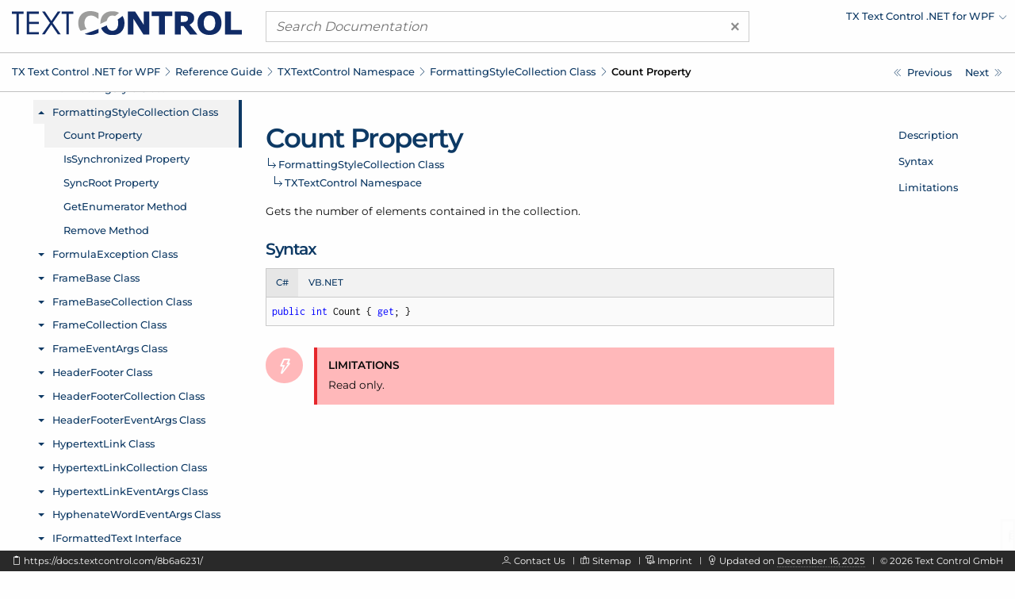

--- FILE ---
content_type: text/html; charset=UTF-8
request_url: https://docs.textcontrol.com/textcontrol/wpf/ref.txtextcontrol.formattingstylecollection.count.property.htm
body_size: 3295
content:
<!DOCTYPE html>
<html lang="en">
<head>

<script>
    function tcd_get_cookie(c_name){let c_value=" "+document.cookie;let c_start=c_value.indexOf(" "+c_name+"=");if(c_start==-1){c_value=null;}else{c_start=c_value.indexOf("=",c_start)+1;let c_end=c_value.indexOf(";",c_start);if(c_end==-1){c_end=c_value.length;}c_value=decodeURI(c_value.substring(c_start,c_end));}return c_value;}
    let enable = 1 == tcd_get_cookie('gdpr_consent') ? true : false;
    const gdprConsent = {
        enableGoogleTagManager: enable,
        enableDeskpro: enable
    };
    //console.log(gdprConsent);
</script><!-- google_tag_manager_start -->

<script>

    document.addEventListener('DOMContentLoaded', () => {

        if (gdprConsent.enableGoogleTagManager) {

            window.dataLayer = window.dataLayer || [];

            function gtag() {
                dataLayer.push(arguments);
            }

            gtag('consent', 'default', {
                'wait_for_update': 500,
                'ad_storage': 'granted',
                'ad_user_data': 'granted',
                'ad_personalization': 'granted',
                'analytics_storage': 'granted'
            });

            const script = document.createElement('script');
            script.async = true;
            script.src = 'https://www.googletagmanager.com/gtag/js?id=GTM-W5W5HXH';
            document.head.appendChild(script);

            window.dataLayer = window.dataLayer || [];

            function gtag() {
                dataLayer.push(arguments);
            }

            gtag('js', new Date());
            gtag('config', 'GTM-W5W5HXH');
            gtag('set', 'url_passthrough', true);
            gtag('set', 'ads_data_redaction', true);

        }

    });

</script><!-- google_tag_manager_end -->
<title>TXTextControl.FormattingStyleCollection.Count Property - TX Text Control .NET for WPF</title>
<meta name="imagetoolbar" content="no">
<meta name="viewport" content="width=device-width, initial-scale=1.0">
<meta name="apple-mobile-web-app-capable" content="yes">
<meta name="apple-mobile-web-app-status-bar-style" content="#0d3964">
<meta name="msapplication-navbutton-color" content="#0d3964">
<meta name="msapplication-TileColor" content="#FFFFFF">
<meta name="msapplication-TileImage" content="https://s1-docs.textcontrol.com/application-1.6941.62331/img/meta_icons/mstile_144x144.png">
<meta name="theme-color" content="#0d3964">
<meta name="description" content="Gets the number of elements contained in the collection.">
<meta itemprop="dateModified" content="2025-12-16T14:49:50+01:00">
<link href="https://s1-docs.textcontrol.com/application-1.6605.57657/font/inconsolata/dist/compiled.min.css" media="screen" rel="stylesheet" type="text/css">
<link href="https://s1-docs.textcontrol.com/application-1.6605.57657/font/montserrat/dist/compiled.min.css" media="screen" rel="stylesheet" type="text/css">
<link href="https://s1-docs.textcontrol.com/application-1.5754.67650/font/lineicons/dist/compiled.min.css" media="screen" rel="stylesheet" type="text/css">
<link href="https://s1-docs.textcontrol.com/application-1.7199.98593/css/dist/compiled.min.css" media="screen" rel="stylesheet" type="text/css">
<link href="https://docs.textcontrol.com/" rel="start">
<link href="https://docs.textcontrol.com/textcontrol/wpf/ref.txtextcontrol.formattingstylecollection.issynchronized.property.htm" rel="next">
<link href="https://docs.textcontrol.com/textcontrol/wpf/ref.txtextcontrol.formattingstylecollection.issynchronized.property.htm" rel="prerender">
<link href="https://docs.textcontrol.com/textcontrol/wpf/ref.txtextcontrol.formattingstylecollection.class.htm" rel="prev">
<link href="https://docs.textcontrol.com/textcontrol/wpf/ref.txtextcontrol.formattingstylecollection.class.htm" rel="prerender">
<link href="https://docs.textcontrol.com/textcontrol/wpf/sitemap.xml" rel="sitemap" title="Sitemap" type="application/xml">
</head>
<body class="layout-default application-product-technology-ref wpf">
<div class="container-top">
<div class="grid-container">
<div class="grid-x grid-margin-x header">
<div class="cell large-3 logo">
<div class="grid-x hide-for-large">
<div class="cell small-10"><a title="TX Text Control .NET for WPF" href="/textcontrol/wpf/index.htm"><img alt="TX Text Control .NET for WPF" src="https://s1-docs.textcontrol.com/application-1.6243.52842/img/tx_logo.svg"></a></div>
<div class="cell small-2"><a class="navigation-hamburger" href="/textcontrol/wpf/tree/mobile/ref.txtextcontrol.formattingstylecollection.class.htm">
<div class="icon"><span>​</span> <span>​</span> <span>​</span></div>
</a></div>
</div>
<a title="TX Text Control .NET for WPF" class="show-for-large" href="/textcontrol/wpf/index.htm"><img alt="TX Text Control .NET for WPF" src="https://s1-docs.textcontrol.com/application-1.6243.52842/img/tx_logo.svg"></a></div>
<div class="cell large-6 search">
<form class="search-form" id="search_form" name="search_form" method="get" action="/textcontrol/wpf/search/"><a class="clear"><span aria-hidden="true">×</span></a> <input type="search" name="q" class="q" maxlength="500" value="" placeholder="Search Documentation"></form>
</div>
<div class="cell large-3 show-for-large products">
<ul class="navigation-products menu dropdown" data-dropdown-menu="data-dropdown-menu">
<li><a href="https://docs.textcontrol.com/textcontrol/wpf/ref.txtextcontrol.formattingstylecollection.count.property.htm"><span class="short">Change Product</span><span class="long">TX Text Control .NET for WPF</span></a>
<ul class="menu shadow">
<li><a href="/textcontrol/ds-server/index.htm">DS Server</a></li>
<li><a href="/textcontrol/asp-dotnet/index.htm">TX Text Control .NET Server</a></li>
<li><a href="/textcontrol/windows-forms/index.htm">TX Text Control .NET for Windows Forms</a></li>
<li><a href="/spell/windows-forms/index.htm">TX Spell .NET for Windows Forms</a></li>
<li><a href="/spell/wpf/index.htm">TX Spell .NET for WPF</a></li>
<li><a href="/barcode/windows-forms/index.htm">TX Barcode .NET for Windows Forms</a></li>
<li><a href="/barcode/wpf/index.htm">TX Barcode .NET for WPF</a></li>
</ul>
</li>
</ul>
</div>
</div>
</div>
<div class="navigation-breadcrumbs-siblings-container">
<div class="grid-container">
<div class="grid-x grid-margin-x">
<div class="cell medium-auto">
<div class="navigation-breadcrumbs"><span class="show-for-large"><a title="TX Text Control .NET for WPF" href="/textcontrol/wpf/index.htm">TX Text Control .<wbr>NET for WPF</a><em class="lni-chevron-right separator">​</em></span><span class="show-for-small"><a title="Reference Guide" href="/textcontrol/wpf/ref.index.htm">Reference Guide</a><em class="lni-chevron-right separator">​</em></span><span class="show-for-small"><a title="TXTextControl Namespace" href="/textcontrol/wpf/ref.txtextcontrol.namespace.htm">TXText<wbr>Control Namespace</a><em class="lni-chevron-right separator">​</em></span><span class="show-for-small"><a title="TXTextControl.FormattingStyleCollection Class" href="/textcontrol/wpf/ref.txtextcontrol.formattingstylecollection.class.htm">Formatting<wbr>Style<wbr>Collection Class</a><em class="lni-chevron-right separator">​</em></span><span class="show-for-small active">Count Property</span></div>
</div>
<div class="cell medium-2 show-for-large">
<ul class="navigation-siblings pagination text-right">
<li class="pagination-previous"><a href="/textcontrol/wpf/ref.txtextcontrol.formattingstylecollection.class.htm" title="TXTextControl.FormattingStyleCollection Class" aria-label="TXTextControl.FormattingStyleCollection Class"><span class="show-for-large">Previous</span></a></li>
<li class="pagination-next"><a href="/textcontrol/wpf/ref.txtextcontrol.formattingstylecollection.issynchronized.property.htm" title="TXTextControl.FormattingStyleCollection.IsSynchronized Property" aria-label="TXTextControl.FormattingStyleCollection.IsSynchronized Property"><span class="show-for-large">Next</span></a></li>
</ul>
</div>
</div>
</div>
</div>
</div>
<div class="grid-container container-content">
<div class="grid-x grid-margin-x">
<div class="cell medium-3 show-for-large">
<div class="spinner">
<div>​</div>
<div>​</div>
<div>​</div>
</div>
<iframe class="container-navigation-tree-desktop" src="/textcontrol/wpf/tree/desktop/ref.txtextcontrol.formattingstylecollection.count.property.htm"></iframe></div>
<div class="cell medium-auto" data-searchable="true">
<div class="navigation-inheritance">
<h1>Count Property</h1>
<h2><a title="TXTextControl.FormattingStyleCollection Class" href="/textcontrol/wpf/ref.txtextcontrol.formattingstylecollection.class.htm">Formatting<wbr>Style<wbr>Collection Class</a><span class="arrow">​</span></h2>
<h3><a title="TXTextControl Namespace" href="/textcontrol/wpf/ref.txtextcontrol.namespace.htm">TXText<wbr>Control Namespace</a><span class="arrow">​</span></h3>
</div>
<section id="description" data-magellan-target="description" data-magellan-label="Description">
<p>Gets the number of elements contained in the collection.</p>
</section>
<section id="syntax" data-magellan-target="syntax" data-magellan-label="Syntax">
<h2>Syntax</h2>
<ul class="tabs code" data-tabs="data-tabs" id="tabs_ebc4c469">
<li class="tabs-title is-active"><a data-code-id="cs" data-tabs-target="panel_ebc4c469_cs" href="#panel_ebc4c469_cs">C#</a></li>
<li class="tabs-title"><a data-code-id="vbnet" data-tabs-target="panel_ebc4c469_vbnet" href="#panel_ebc4c469_vbnet">VB.NET</a></li>
</ul>
<div class="tabs-content code" data-tabs-content="tabs_ebc4c469">
<div data-code-id="cs" class="tabs-panel is-active" id="panel_ebc4c469_cs">
<pre class="code"><code class="cs"><em data-clipboard-action="copy" data-clipboard-target="#clipboard_ebc4c469_cs_target" class="lni-clipboard clipboard-trigger" title="Copy to clipboard" alt="Copy to clipboard">​</em>public int Count { get; }</code></pre></div>
<div data-code-id="vbnet" class="tabs-panel" id="panel_ebc4c469_vbnet">
<pre class="code"><code class="vbnet"><em data-clipboard-action="copy" data-clipboard-target="#clipboard_ebc4c469_vbnet_target" class="lni-clipboard clipboard-trigger" title="Copy to clipboard" alt="Copy to clipboard">​</em>Public ReadOnly Property Count() As Integer</code></pre></div>
</div>
<textarea class="clipboard" id="clipboard_ebc4c469_cs_target">public int Count { get; }</textarea>
<textarea class="clipboard" id="clipboard_ebc4c469_vbnet_target">Public ReadOnly Property Count() As Integer</textarea></section>
<section id="limitations" data-magellan-target="limitations" data-magellan-label="Limitations">
<div class="attention warning">
<div class="icon"><em class="lni-bolt-alt">​</em></div>
<div class="text">
<h2>Limitations</h2>
<p>Read only.</p>
</div>
</div>
</section>
</div>
<div class="cell medium-2 show-for-large">
<div class="container-navigation-page">
<ul class="navigation-page menu vertical" data-magellan="data-magellan" data-animation-duration="250" data-deep-linking="false" data-threshold="100" data-offset="83">
<li><a title="Description" href="#description">Description</a></li>
<li><a title="Syntax" href="#syntax">Syntax</a></li>
<li><a title="Limitations" href="#limitations">Limitations</a></li>
</ul>
</div>
</div>
</div>
</div>
<div class="container-footer">
<div class="grid-container">
<div class="grid-x grid-margin-x footer">
<div class="cell large-5 show-for-large left">
<p><em data-clipboard-action="copy" data-clipboard-target="#short_url_target" class="lni-clipboard clipboard-trigger" title="Copy to clipboard">​</em> <a id="short_url_target" data-clipboard-text="https://docs.textcontrol.com/8b6a6231/" data-href="https://docs.textcontrol.com/8b6a6231/" href="https://docs.textcontrol.com/8b6a6231/" title="https://docs.textcontrol.com/textcontrol/wpf/ref.txtextcontrol.formattingstylecollection.count.property.htm">https://docs.textcontrol.com/8b6a6231/</a></p>
</div>
<div class="cell large-auto right">
<p class="show-for-large"><em class="lni-user">​</em> <a class="new-tab" href="https://www.textcontrol.com/contact/email/general/">Contact Us</a><em class="lni-minus rotate-90 seperator">​</em><em class="lni-map">​</em> <a href="/textcontrol/wpf/sitemap.htm">Sitemap</a><em class="lni-minus rotate-90 seperator">​</em><em class="lni-certificate">​</em> <a class="popup-link-ajax" href="/legal/">Imprint</a><em class="lni-minus rotate-90 seperator">​</em><em class="lni-bulb">​</em> Updated on <abbr title="at 2:49 PM">December 16, 2025</abbr><em class="lni-minus rotate-90 seperator">​</em>© <span class="year">2026</span> Text Control GmbH</p>
<p class="show-for-small hide-for-large"><em class="lni-user">​</em> <a class="new-tab" href="https://www.textcontrol.com/contact/email/general/">Contact Us</a><em class="lni-minus rotate-90 seperator">​</em><em class="lni-certificate">​</em> <a class="popup-link-ajax" href="/legal/">Imprint</a><em class="lni-minus rotate-90 seperator">​</em>© <span class="year">2026</span> Text Control GmbH</p>
</div>
</div>
</div>
</div>
<div class="to-top shadow"><em class="lni-angle-double-up">​</em></div>
<script src="https://s1-docs.textcontrol.com/application-1.6606.42683/js/dist/compiled.min.js"></script>
<script>

    //<!--
    var crossoverConfig = {"uri":{"autocomplete":"\/api\/v2\/textcontrol\/wpf\/search\/autocomplete\/","autocomplete_redirect":"\/api\/v2\/textcontrol\/wpf\/search\/autocomplete\/redirect\/"},"params":{"product":"textcontrol","technology":"wpf"}};
    //-->
</script>
</body>
</html>
<!-- tidy: in 15623 b | out 13381 b | saving 14.3506 pct -->
<!-- execution time: 1.9158 s -->
<!-- generated at: January 17, 2026 at 11:05:54 PM GMT+1 -->

--- FILE ---
content_type: text/html; charset=UTF-8
request_url: https://docs.textcontrol.com/textcontrol/wpf/tree/desktop/ref.txtextcontrol.formattingstylecollection.count.property.htm
body_size: 56109
content:
<!DOCTYPE html>
<html lang="en">
<head>
<title></title>
<meta name="imagetoolbar" content="no">
<meta name="viewport" content="width=device-width, initial-scale=1.0">
<meta name="apple-mobile-web-app-capable" content="yes">
<meta name="apple-mobile-web-app-status-bar-style" content="yes">
<meta name="msapplication-navbutton-color" content="#0d3964">
<meta name="msapplication-TileColor" content="#FFFFFF">
<meta name="msapplication-TileImage" content="https://s1-docs.textcontrol.com/application-1.6941.62331/img/meta_icons/mstile_144x144.png">
<meta name="theme-color" content="#0d3964">
<link href="https://s1-docs.textcontrol.com/application-1.6605.57657/font/inconsolata/dist/compiled.min.css" media="screen" rel="stylesheet" type="text/css">
<link href="https://s1-docs.textcontrol.com/application-1.6605.57657/font/montserrat/dist/compiled.min.css" media="screen" rel="stylesheet" type="text/css">
<link href="https://s1-docs.textcontrol.com/application-1.5754.67650/font/lineicons/dist/compiled.min.css" media="screen" rel="stylesheet" type="text/css">
<link href="https://s1-docs.textcontrol.com/application-1.7199.98593/css/dist/compiled.min.css" media="screen" rel="stylesheet" type="text/css">
</head>
<body class="layout-minimal">
<base target="_parent">
<ul class="navigation-tree-desktop menu vertical accordion-menu" data-accordion-menu="data-accordion-menu" data-submenu-toggle="true" data-multi-open="true" data-slide-speed="100">
<li><a id="id_adcc6955" href="/textcontrol/wpf/article.intro.htm">Introduction</a>
<ul class="menu vertical nested">
<li><a id="id_4dbe9f4d" href="/textcontrol/wpf/article.intro.3264bit.htm">TX Text Control 32-bit and 64-bit Edition</a></li>
<li><a id="id_9cf1d5ff" href="/textcontrol/wpf/article.intro.projectupdate.htm">Updating Your Project From a Prior Version of TX Text Control</a></li>
<li><a id="id_79c3eaaa" href="/textcontrol/wpf/article.intro.support.htm">How to Obtain Support</a></li>
<li><a id="id_8c7ee15d" href="/textcontrol/wpf/article.intro.legal.htm">Legal Notice</a></li>
</ul>
</li>
<li><a id="id_b409b8ea" href="/textcontrol/wpf/whatsnew.index.htm">What's New</a>
<ul class="menu vertical nested">
<li><a id="id_0d21d429" href="/textcontrol/wpf/whatsnew.3400.htm">What's New in Version 34.0</a>
<ul class="menu vertical nested">
<li><a id="id_fbf5d428" href="/textcontrol/wpf/whatsnew.3400.new.features.htm">New Features</a></li>
<li><a id="id_dcbe33e4" href="/textcontrol/wpf/whatsnew.3400.new.classes.properties.methods.and.events.htm">New Classes, Properties, Methods and Events</a></li>
<li><a id="id_4585c9eb" href="/textcontrol/wpf/whatsnew.3400.update.notes.htm">Update Notes</a></li>
</ul>
</li>
<li><a id="id_086ec2ac" href="/textcontrol/wpf/whatsnew.3300.htm">What's New in Version 33.0</a>
<ul class="menu vertical nested">
<li><a id="id_060c2c5d" href="/textcontrol/wpf/whatsnew.3300.new.features.htm">New Features</a></li>
<li><a id="id_00bee682" href="/textcontrol/wpf/whatsnew.3300.new.classes.properties.methods.and.events.htm">New Classes, Properties, Methods and Events</a></li>
</ul>
</li>
<li><a id="id_09aca89b" href="/textcontrol/wpf/whatsnew.3200.htm">What's New in Version 32.0</a>
<ul class="menu vertical nested">
<li><a id="id_a864bdcc" href="/textcontrol/wpf/whatsnew.3200.new.features.htm">New Features</a></li>
<li><a id="id_a328cece" href="/textcontrol/wpf/whatsnew.3200.new.classes.properties.methods.and.events.htm">New Classes, Properties, Methods and Events</a></li>
<li><a id="id_1614a00f" href="/textcontrol/wpf/whatsnew.3200.update.notes.htm">Update Notes</a></li>
</ul>
</li>
<li><a id="id_0bea16c2" href="/textcontrol/wpf/whatsnew.3100.htm">What's New in Version 31.0</a>
<ul class="menu vertical nested">
<li><a id="id_81ac093e" href="/textcontrol/wpf/whatsnew.3100.new.features.htm">New Features</a></li>
<li><a id="id_9ce3b05b" href="/textcontrol/wpf/whatsnew.3100.new.classes.properties.methods.and.events.htm">New Classes, Properties, Methods and Events</a></li>
</ul>
</li>
<li><a id="id_0a287cf5" href="/textcontrol/wpf/whatsnew.3000.htm">What's New in Version 30.0</a>
<ul class="menu vertical nested">
<li><a id="id_2fc498af" href="/textcontrol/wpf/whatsnew.3000.new.features.htm">New Features</a></li>
<li><a id="id_3f759817" href="/textcontrol/wpf/whatsnew.3000.new.classes.properties.methods.and.events.htm">New Classes, Properties, Methods and Events</a></li>
<li><a id="id_91b4856c" href="/textcontrol/wpf/whatsnew.3000.update.notes.htm">Update Notes</a></li>
</ul>
</li>
<li><a id="id_bd45201f" href="/textcontrol/wpf/whatsnew.2900.htm">What's New in Version 29.0</a>
<ul class="menu vertical nested">
<li><a id="id_75195d32" href="/textcontrol/wpf/whatsnew.2900.new.features.htm">New Features</a></li>
<li><a id="id_ffcc7a6f" href="/textcontrol/wpf/whatsnew.2900.new.classes.properties.methods.and.events.htm">New Classes, Properties, Methods and Events</a></li>
<li><a id="id_cb6940f1" href="/textcontrol/wpf/whatsnew.2900.update.notes.htm">Update Notes</a></li>
</ul>
</li>
<li><a id="id_bc874a28" href="/textcontrol/wpf/whatsnew.2800.htm">What's New in Version 28.0</a>
<ul class="menu vertical nested">
<li><a id="id_db71cca3" href="/textcontrol/wpf/whatsnew.2800.new.features.htm">New Features</a></li>
<li><a id="id_5c5a5223" href="/textcontrol/wpf/whatsnew.2800.new.classes.properties.methods.and.events.htm">New Classes, Properties, Methods and Events</a></li>
<li><a id="id_6501d160" href="/textcontrol/wpf/whatsnew.2800.update.notes.htm">Update Notes</a></li>
</ul>
</li>
<li><a id="id_b7db0d15" href="/textcontrol/wpf/whatsnew.2700.htm">What's New in Version 27.0</a>
<ul class="menu vertical nested">
<li><a id="id_559bab99" href="/textcontrol/wpf/whatsnew.2700.new.features.htm">New Features</a></li>
<li><a id="id_9cbcd6e2" href="/textcontrol/wpf/whatsnew.2700.new.classes.properties.methods.and.events.htm">New Classes, Properties, Methods and Events</a></li>
</ul>
</li>
<li><a id="id_b6196722" href="/textcontrol/wpf/whatsnew.2600.htm">What's New in Version 26.0</a>
<ul class="menu vertical nested">
<li><a id="id_fbf33a08" href="/textcontrol/wpf/whatsnew.2600.new.features.htm">New Features</a></li>
<li><a id="id_3f2afeae" href="/textcontrol/wpf/whatsnew.2600.new.classes.properties.methods.and.events.htm">New Classes, Properties, Methods and Events</a></li>
</ul>
</li>
<li><a id="id_b45fd97b" href="/textcontrol/wpf/whatsnew.2500.htm">What's New in Version 25.0</a>
<ul class="menu vertical nested">
<li><a id="id_d23b8efa" href="/textcontrol/wpf/whatsnew.2500.new.features.htm">New Features</a></li>
<li><a id="id_00e1803b" href="/textcontrol/wpf/whatsnew.2500.new.classes.properties.methods.and.events.htm">New Classes, Properties, Methods and Events</a></li>
<li><a id="id_6c4b9339" href="/textcontrol/wpf/whatsnew.2500.update.notes.htm">Update Notes</a></li>
</ul>
</li>
<li><a id="id_b59db34c" href="/textcontrol/wpf/whatsnew.2400.htm">What's New in Version 24.0</a>
<ul class="menu vertical nested">
<li><a id="id_7c531f6b" href="/textcontrol/wpf/whatsnew.2400.new.features.htm">New Features</a></li>
<li><a id="id_a377a877" href="/textcontrol/wpf/whatsnew.2400.new.classes.properties.methods.and.events.htm">New Classes, Properties, Methods and Events</a></li>
<li><a id="id_c22302a8" href="/textcontrol/wpf/whatsnew.2400.update.notes.htm">Update Notes</a></li>
</ul>
</li>
<li><a id="id_b0d2a5c9" href="/textcontrol/wpf/whatsnew.2300.htm">What's New in Version 23.0</a>
<ul class="menu vertical nested">
<li><a id="id_81aae71e" href="/textcontrol/wpf/whatsnew.2300.new.features.htm">New Features</a></li>
<li><a id="id_7f777d11" href="/textcontrol/wpf/whatsnew.2300.new.classes.properties.methods.and.events.htm">New Classes, Properties, Methods and Events</a></li>
<li><a id="id_3fdafadd" href="/textcontrol/wpf/whatsnew.2300.update.notes.htm">Update Notes</a></li>
</ul>
</li>
<li><a id="id_b110cffe" href="/textcontrol/wpf/whatsnew.2200.htm">What's New in Version 22.0</a>
<ul class="menu vertical nested">
<li><a id="id_2fc2768f" href="/textcontrol/wpf/whatsnew.2200.new.features.htm">New Features</a></li>
<li><a id="id_dce1555d" href="/textcontrol/wpf/whatsnew.2200.new.classes.properties.methods.and.events.htm">New Classes, Properties, Methods and Events</a></li>
</ul>
</li>
<li><a id="id_b35671a7" href="/textcontrol/wpf/whatsnew.2100.htm">What's New in Version 21.0</a>
<ul class="menu vertical nested">
<li><a id="id_060ac27d" href="/textcontrol/wpf/whatsnew.2100.new.features.htm">New Features</a></li>
<li><a id="id_e32a2bc8" href="/textcontrol/wpf/whatsnew.2100.new.classes.properties.methods.and.events.htm">New Classes, Properties, Methods and Events</a></li>
</ul>
</li>
<li><a id="id_b2941b90" href="/textcontrol/wpf/whatsnew.2000.htm">What's New in Version 20.0</a>
<ul class="menu vertical nested">
<li><a id="id_b227947c" href="/textcontrol/wpf/whatsnew.2000.new.features.and.update.notes.htm">New Features and Update Notes</a></li>
<li><a id="id_40bc0384" href="/textcontrol/wpf/whatsnew.2000.new.classes.properties.methods.and.events.htm">New Classes, Properties, Methods and Events</a></li>
</ul>
</li>
<li><a id="id_aff08ff1" href="/textcontrol/wpf/whatsnew.1900.htm">What's New in Version 19.0</a>
<ul class="menu vertical nested">
<li><a id="id_85b6760c" href="/textcontrol/wpf/whatsnew.1900.new.features.and.update.notes.htm">New Features and Update Notes</a></li>
<li><a id="id_7f96d6da" href="/textcontrol/wpf/whatsnew.1900.new.classes.properties.methods.and.events.htm">New Classes, Properties, Methods and Events</a></li>
</ul>
</li>
<li><a id="id_ae32e5c6" href="/textcontrol/wpf/whatsnew.1800.htm">What's New in Version 18.0</a>
<ul class="menu vertical nested">
<li><a id="id_b344e6ff" href="/textcontrol/wpf/whatsnew.1800.new.features.and.update.notes.htm">New Features and Update Notes</a></li>
<li><a id="id_dc00fe96" href="/textcontrol/wpf/whatsnew.1800.new.classes.properties.methods.and.events.htm">New Classes, Properties, Methods and Events</a></li>
</ul>
</li>
<li><a id="id_a56ea2fb" href="/textcontrol/wpf/whatsnew.1700.htm">What's New in Version 17.0</a>
<ul class="menu vertical nested">
<li><a id="id_5f7c95ff" href="/textcontrol/wpf/whatsnew.1700.new.features.and.update.notes.htm">New Features and Update Notes</a></li>
<li><a id="id_1ce67a57" href="/textcontrol/wpf/whatsnew.1700.new.classes.properties.methods.and.events.htm">New Classes, Properties, Methods and Events</a></li>
</ul>
</li>
<li><a id="id_a4acc8cc" href="/textcontrol/wpf/whatsnew.1600.htm">What's New in Version 16.0</a>
<ul class="menu vertical nested">
<li><a id="id_698e050c" href="/textcontrol/wpf/whatsnew.1600.new.features.and.update.notes.htm">New Features and Update Notes</a></li>
<li><a id="id_bf70521b" href="/textcontrol/wpf/whatsnew.1600.new.classes.properties.methods.and.events.htm">New Classes, Properties, Methods and Events</a></li>
</ul>
</li>
<li><a id="id_bff147d4" href="/textcontrol/wpf/whatsnew.1510.htm">What's New in Version 15.1</a>
<ul class="menu vertical nested">
<li><a id="id_c343b1b3" href="/textcontrol/wpf/whatsnew.1510.new.features.and.update.notes.htm">New Features and Update Notes</a></li>
<li><a id="id_aa9314ec" href="/textcontrol/wpf/whatsnew.1510.new.classes.properties.methods.and.events.htm">New Classes, Properties, Methods and Events</a></li>
</ul>
</li>
<li><a id="id_a6ea7695" href="/textcontrol/wpf/whatsnew.1500.htm">What's New in Version 15.0</a>
<ul class="menu vertical nested">
<li><a id="id_3299b419" href="/textcontrol/wpf/whatsnew.1500.new.features.and.update.notes.htm">New Features and Update Notes</a></li>
<li><a id="id_80bb2c8e" href="/textcontrol/wpf/whatsnew.1500.new.classes.properties.methods.and.events.htm">New Classes, Properties, Methods and Events</a></li>
</ul>
</li>
<li><a id="id_a7281ca2" href="/textcontrol/wpf/whatsnew.1400.htm">What's New in Version 14.0</a>
<ul class="menu vertical nested">
<li><a id="id_046b24ea" href="/textcontrol/wpf/whatsnew.1400.new.features.and.update.notes.htm">New Features and Update Notes</a></li>
<li><a id="id_232d04c2" href="/textcontrol/wpf/whatsnew.1400.new.classes.properties.methods.and.events.htm">New Classes, Properties, Methods and Events</a></li>
</ul>
</li>
<li><a id="id_a2670a27" href="/textcontrol/wpf/whatsnew.1300.htm">What's New in Version 13.0</a>
<ul class="menu vertical nested">
<li><a id="id_84b6d633" href="/textcontrol/wpf/whatsnew.1300.new.features.and.update.notes.htm">New Features and Update Notes</a></li>
<li><a id="id_ff2dd1a4" href="/textcontrol/wpf/whatsnew.1300.new.classes.properties.methods.and.events.htm">New Classes, Properties, Methods and Events</a></li>
</ul>
</li>
<li><a id="id_a3a56010" href="/textcontrol/wpf/whatsnew.1200.htm">What's New in Version 12.0</a>
<ul class="menu vertical nested">
<li><a id="id_7c582d0b" href="/textcontrol/wpf/whatsnew.1200.new.features.htm">New Features</a></li>
<li><a id="id_5cbbf9e8" href="/textcontrol/wpf/whatsnew.1200.new.classes.properties.methods.and.events.htm">New Classes, Properties, Methods and Events</a></li>
</ul>
</li>
<li><a id="id_a1e3de49" href="/textcontrol/wpf/whatsnew.1100.htm">What's New in Version 11.0</a>
<ul class="menu vertical nested">
<li><a id="id_e953f7d5" href="/textcontrol/wpf/whatsnew.1100.new.features.and.update.notes.htm">New Features and Update Notes</a></li>
<li><a id="id_6370877d" href="/textcontrol/wpf/whatsnew.1100.new.classes.properties.methods.and.events.htm">New Classes, Properties, Methods and Events</a></li>
</ul>
</li>
<li><a id="id_b93a853f" href="/textcontrol/wpf/whatsnew.1010.htm">What's New in Version 10.1</a>
<ul class="menu vertical nested">
<li><a id="id_eace9753" href="/textcontrol/wpf/whatsnew.1010.new.classes.properties.methods.and.events.htm">New Classes, Properties, Methods and Events</a></li>
</ul>
</li>
</ul>
</li>
<li><a id="id_fc760988" href="/textcontrol/wpf/cat.index.htm">Programming Categories</a>
<ul class="menu vertical nested">
<li><a id="id_557f6951" href="/textcontrol/wpf/cat.char.htm">Character Formatting</a></li>
<li><a id="id_fd53aae3" href="/textcontrol/wpf/cat.para.htm">Paragraph Formatting</a></li>
<li><a id="id_4fb8d6e3" href="/textcontrol/wpf/cat.style.htm">Stylesheet Formatting</a></li>
<li><a id="id_cd8b88ee" href="/textcontrol/wpf/cat.page.htm">Sections and Pages</a></li>
<li><a id="id_9d49c6d6" href="/textcontrol/wpf/cat.list.htm">Bullets and Numbered Lists</a></li>
<li><a id="id_a591620d" href="/textcontrol/wpf/cat.tb.htm">Tool Bars</a></li>
<li><a id="id_244c72ac" href="/textcontrol/wpf/cat.io.htm">Loading, Saving and Database Support</a></li>
<li><a id="id_69d312ef" href="/textcontrol/wpf/cat.print.htm">Printing and Print Preview</a></li>
<li><a id="id_8a2ce1cf" href="/textcontrol/wpf/cat.table.htm">Tables</a></li>
<li><a id="id_448bfb49" href="/textcontrol/wpf/cat.hf.htm">Headers and Footers</a></li>
<li><a id="id_eca6da45" href="/textcontrol/wpf/cat.img.htm">Images</a></li>
<li><a id="id_a2fca614" href="/textcontrol/wpf/cat.tf.htm">Text Frames</a></li>
<li><a id="id_54486e1d" href="/textcontrol/wpf/cat.charts.htm">Charts</a></li>
<li><a id="id_dab837b1" href="/textcontrol/wpf/cat.barcodes.htm">Barcodes</a></li>
<li><a id="id_4009419a" href="/textcontrol/wpf/cat.drawings.htm">Drawings and Shapes</a></li>
<li><a id="id_f722adac" href="/textcontrol/wpf/cat.hyper.htm">Hypertext Links</a></li>
<li><a id="id_edbd30d3" href="/textcontrol/wpf/cat.sf.htm">Signature Fields</a></li>
<li><a id="id_813a757e" href="/textcontrol/wpf/cat.forms.htm">Designing and Filling Forms</a></li>
<li><a id="id_a21caf63" href="/textcontrol/wpf/cat.sel.htm">Text Selections and Character Input</a></li>
<li><a id="id_27f02bd1" href="/textcontrol/wpf/cat.field.htm">Text Fields</a></li>
<li><a id="id_ac3aa304" href="/textcontrol/wpf/cat.spell.htm">Spell Checking and Hyphenation</a></li>
<li><a id="id_74a12aa9" href="/textcontrol/wpf/cat.clip.htm">Clipboard Operations</a></li>
<li><a id="id_3af1853c" href="/textcontrol/wpf/cat.undo.htm">Undo</a></li>
<li><a id="id_102f5aca" href="/textcontrol/wpf/cat.find.htm">Search and Replace</a></li>
<li><a id="id_6eaa47ba" href="/textcontrol/wpf/cat.zoom.htm">Zooming</a></li>
<li><a id="id_2945948a" href="/textcontrol/wpf/cat.restrict.htm">Restricted Document Access</a></li>
<li><a id="id_25810a97" href="/textcontrol/wpf/cat.trackedchange.htm">Tracking Document Changes</a></li>
<li><a id="id_3a6e04ff" href="/textcontrol/wpf/cat.comments.htm">Commenting the Document</a></li>
<li><a id="id_ad903f13" href="/textcontrol/wpf/cat.control.htm">Control Settings</a></li>
<li><a id="id_6e02f67b" href="/textcontrol/wpf/cat.paraprog.htm">Paragraph Programming</a></li>
<li><a id="id_08958a38" href="/textcontrol/wpf/cat.line.htm">Line and Character Operations</a></li>
<li><a id="id_e20a9909" href="/textcontrol/wpf/cat.text.htm">Programming Formatted Textparts</a></li>
<li><a id="id_bb4b95a5" href="/textcontrol/wpf/cat.stylep.htm">Stylesheet Programming</a></li>
<li><a id="id_cd034cfd" href="/textcontrol/wpf/cat.toc.htm">Tables of Contents</a></li>
<li><a id="id_d4d35ef5" href="/textcontrol/wpf/cat.fn.htm">Footnotes</a></li>
<li><a id="id_65013d4e" href="/textcontrol/wpf/cat.ribbon.htm">Windows Forms Ribbons</a></li>
<li><a id="id_42ad2ab8" href="/textcontrol/wpf/cat.web.htm">Web Editor</a></li>
<li><a id="id_edeba2e2" href="/textcontrol/wpf/cat.mailmerge.htm">Mail Merge</a></li>
<li><a id="id_1051fb56" href="/textcontrol/wpf/cat.docviewer.htm">Document Viewer</a></li>
<li><a id="id_36cbb477" href="/textcontrol/wpf/cat.pdfforms.htm">AcroForm Import</a></li>
<li><a id="id_4ba02c56" href="/textcontrol/wpf/cat.reporting.htm">Reporting</a></li>
<li><a id="id_727508b5" href="/textcontrol/wpf/cat.wpf.htm">WPF Programming</a></li>
<li><a id="id_6690ca8a" href="/textcontrol/wpf/cat.xml.htm">XML Programming</a></li>
<li><a id="id_4760727d" href="/textcontrol/wpf/cat.excep.htm">Exceptions</a></li>
</ul>
</li>
<li class="is-active"><a id="id_33c6dca7" href="/textcontrol/wpf/ref.index.htm">Reference Guide</a>
<ul class="menu vertical nested is-active">
<li class="is-active"><a id="id_b1134789" href="/textcontrol/wpf/ref.txtextcontrol.namespace.htm">TXTextControl</a>
<ul class="menu vertical nested is-active">
<li><a id="id_834c6561" href="/textcontrol/wpf/ref.txtextcontrol.enumerations.htm">Enumerations</a>
<ul class="menu vertical nested">
<li><a id="id_ec41bddc" href="/textcontrol/wpf/ref.txtextcontrol.appendsettings.enumeration.htm">AppendSettings Enumeration</a></li>
<li><a id="id_f621c750" href="/textcontrol/wpf/ref.txtextcontrol.applicationfieldformat.enumeration.htm">ApplicationFieldFormat Enumeration</a></li>
<li><a id="id_c98096c2" href="/textcontrol/wpf/ref.txtextcontrol.autosizedirection.enumeration.htm">AutoSizeDirection Enumeration</a></li>
<li><a id="id_7c1d9b6d" href="/textcontrol/wpf/ref.txtextcontrol.binarystreamtype.enumeration.htm">BinaryStreamType Enumeration</a></li>
<li><a id="id_52e7bcdc" href="/textcontrol/wpf/ref.txtextcontrol.contextmenulocation.enumeration.htm">ContextMenuLocation Enumeration</a></li>
<li><a id="id_111b1625" href="/textcontrol/wpf/ref.txtextcontrol.controlchars.enumeration.htm">ControlChars Enumeration</a></li>
<li><a id="id_499df806" href="/textcontrol/wpf/ref.txtextcontrol.cursorkind.enumeration.htm">CursorKind Enumeration</a></li>
<li><a id="id_ecefbbc4" href="/textcontrol/wpf/ref.txtextcontrol.frame.enumeration.htm">Frame Enumeration</a></li>
<li><a id="id_26d797e2" href="/textcontrol/wpf/ref.txtextcontrol.framestyle.enumeration.htm">FrameStyle Enumeration</a></li>
<li><a id="id_5833e8ed" href="/textcontrol/wpf/ref.txtextcontrol.justification.enumeration.htm">Justification Enumeration</a></li>
<li><a id="id_30492180" href="/textcontrol/wpf/ref.txtextcontrol.tabtype.enumeration.htm">TabType Enumeration</a></li>
<li><a id="id_1f6e69cf" href="/textcontrol/wpf/ref.txtextcontrol.tableader.enumeration.htm">TabLeader Enumeration</a></li>
<li><a id="id_ae22b785" href="/textcontrol/wpf/ref.txtextcontrol.frameinsertionmode.enumeration.htm">FrameInsertionMode Enumeration</a></li>
<li><a id="id_d36ae248" href="/textcontrol/wpf/ref.txtextcontrol.clipboardformat.enumeration.htm">ClipboardFormat Enumeration</a></li>
<li><a id="id_19de6d40" href="/textcontrol/wpf/ref.txtextcontrol.direction.enumeration.htm">Direction Enumeration</a></li>
<li><a id="id_6456b145" href="/textcontrol/wpf/ref.txtextcontrol.capitalizationsettings.enumeration.htm">CapitalizationSettings Enumeration</a></li>
<li><a id="id_83a5b796" href="/textcontrol/wpf/ref.txtextcontrol.findoptions.enumeration.htm">FindOptions Enumeration</a></li>
<li><a id="id_85d3c5c2" href="/textcontrol/wpf/ref.txtextcontrol.headerfootertype.enumeration.htm">HeaderFooterType Enumeration</a></li>
<li><a id="id_e68a5f8d" href="/textcontrol/wpf/ref.txtextcontrol.horizontalalignment.enumeration.htm">HorizontalAlignment Enumeration</a></li>
<li><a id="id_e69ea1ae" href="/textcontrol/wpf/ref.txtextcontrol.imageinsertionmode.enumeration.htm">ImageInsertionMode Enumeration</a></li>
<li><a id="id_ae1dd748" href="/textcontrol/wpf/ref.txtextcontrol.listtype.enumeration.htm">ListType Enumeration</a></li>
<li><a id="id_67142442" href="/textcontrol/wpf/ref.txtextcontrol.misspelledwordkind.enumeration.htm">MisspelledWordKind Enumeration</a></li>
<li><a id="id_d17e44ee" href="/textcontrol/wpf/ref.txtextcontrol.numberformat.enumeration.htm">NumberFormat Enumeration</a></li>
<li><a id="id_e1687db4" href="/textcontrol/wpf/ref.txtextcontrol.pagecontent.enumeration.htm">PageContent Enumeration</a></li>
<li><a id="id_0887e4af" href="/textcontrol/wpf/ref.txtextcontrol.pdfimportsettings.enumeration.htm">PDFImportSettings Enumeration</a></li>
<li><a id="id_e4faa568" href="/textcontrol/wpf/ref.txtextcontrol.embeddeddataformat.enumeration.htm">EmbeddedDataFormat Enumeration</a></li>
<li><a id="id_85f036b0" href="/textcontrol/wpf/ref.txtextcontrol.permanentcontrolchar.enumeration.htm">PermanentControlChar Enumeration</a></li>
<li><a id="id_5fb5b9bd" href="/textcontrol/wpf/ref.txtextcontrol.sectionbreakkind.enumeration.htm">SectionBreakKind Enumeration</a></li>
<li><a id="id_65c0cf63" href="/textcontrol/wpf/ref.txtextcontrol.streamtype.enumeration.htm">StreamType Enumeration</a></li>
<li><a id="id_2449a31a" href="/textcontrol/wpf/ref.txtextcontrol.stringstreamtype.enumeration.htm">StringStreamType Enumeration</a></li>
<li><a id="id_19a75e4e" href="/textcontrol/wpf/ref.txtextcontrol.tableaddposition.enumeration.htm">TableAddPosition Enumeration</a></li>
<li><a id="id_3f4967ae" href="/textcontrol/wpf/ref.txtextcontrol.textfieldposition.enumeration.htm">TextFieldPosition Enumeration</a></li>
<li><a id="id_0fdc3a4e" href="/textcontrol/wpf/ref.txtextcontrol.textfieldtype.enumeration.htm">TextFieldType Enumeration</a></li>
<li><a id="id_e06b9da0" href="/textcontrol/wpf/ref.txtextcontrol.textframeinsertionmode.enumeration.htm">TextFrameInsertionMode Enumeration</a></li>
<li><a id="id_0eda2447" href="/textcontrol/wpf/ref.txtextcontrol.zoomoption.enumeration.htm">ZoomOption Enumeration</a></li>
<li><a id="id_b0485b7b" href="/textcontrol/wpf/ref.txtextcontrol.zorder.enumeration.htm">ZOrder Enumeration</a></li>
</ul>
</li>
<li><a id="id_548c17b8" href="/textcontrol/wpf/ref.txtextcontrol.adaptfonteventargs.class.htm">AdaptFontEventArgs Class</a>
<ul class="menu vertical nested">
<li><a id="id_0ac9807c" href="/textcontrol/wpf/ref.txtextcontrol.adaptfonteventargs.adaptedfontname.property.htm">AdaptedFontName Property</a></li>
<li><a id="id_f9ef98a5" href="/textcontrol/wpf/ref.txtextcontrol.adaptfonteventargs.fontname.property.htm">FontName Property</a></li>
<li><a id="id_d00cd743" href="/textcontrol/wpf/ref.txtextcontrol.adaptfonteventargs.supportedfonts.property.htm">SupportedFonts Property</a></li>
</ul>
</li>
<li><a id="id_b2aec62f" href="/textcontrol/wpf/ref.txtextcontrol.applicationfield.class.htm">ApplicationField Class</a>
<ul class="menu vertical nested">
<li><a id="id_eaf73943" href="/textcontrol/wpf/ref.txtextcontrol.applicationfield.constructor.htm">Constructor</a></li>
<li><a id="id_90f54c16" href="/textcontrol/wpf/ref.txtextcontrol.applicationfield.format.property.htm">Format Property</a></li>
<li><a id="id_098aeb21" href="/textcontrol/wpf/ref.txtextcontrol.applicationfield.typename.property.htm">TypeName Property</a></li>
<li><a id="id_739af1db" href="/textcontrol/wpf/ref.txtextcontrol.applicationfield.parameters.property.htm">Parameters Property</a></li>
</ul>
</li>
<li><a id="id_3dfd0d46" href="/textcontrol/wpf/ref.txtextcontrol.applicationfieldcollection.class.htm">ApplicationFieldCollection Class</a>
<ul class="menu vertical nested">
<li><a id="id_cf825958" href="/textcontrol/wpf/ref.txtextcontrol.applicationfieldcollection.item.property.htm">Item Property</a></li>
<li><a id="id_e3ed3a8e" href="/textcontrol/wpf/ref.txtextcontrol.applicationfieldcollection.add.method.htm">Add Method</a></li>
<li><a id="id_83a22b62" href="/textcontrol/wpf/ref.txtextcontrol.applicationfieldcollection.clear.method.htm">Clear Method</a></li>
<li><a id="id_09cd5cdd" href="/textcontrol/wpf/ref.txtextcontrol.applicationfieldcollection.copyto.method.htm">CopyTo Method</a></li>
<li><a id="id_e4cd0432" href="/textcontrol/wpf/ref.txtextcontrol.applicationfieldcollection.getitem.method.htm">GetItem Method</a></li>
<li><a id="id_7a8f87ce" href="/textcontrol/wpf/ref.txtextcontrol.applicationfieldcollection.remove.method.htm">Remove Method</a></li>
</ul>
</li>
<li><a id="id_c209c8b9" href="/textcontrol/wpf/ref.txtextcontrol.autosize.class.htm">AutoSize Class</a>
<ul class="menu vertical nested">
<li><a id="id_1ab53b90" href="/textcontrol/wpf/ref.txtextcontrol.autosize.constructor.htm">Constructor</a></li>
<li><a id="id_bcce061c" href="/textcontrol/wpf/ref.txtextcontrol.autosize.autoexpand.property.htm">AutoExpand Property</a></li>
<li><a id="id_2bbfe9f5" href="/textcontrol/wpf/ref.txtextcontrol.autosize.autoshrink.property.htm">AutoShrink Property</a></li>
<li><a id="id_cdee547d" href="/textcontrol/wpf/ref.txtextcontrol.autosize.maxsize.property.htm">MaxSize Property</a></li>
<li><a id="id_9c17ef20" href="/textcontrol/wpf/ref.txtextcontrol.autosize.minsize.property.htm">MinSize Property</a></li>
</ul>
</li>
<li><a id="id_62470ebe" href="/textcontrol/wpf/ref.txtextcontrol.cannottrackchangeeventargs.class.htm">CannotTrackChangeEventArgs Class</a>
<ul class="menu vertical nested">
<li><a id="id_31efa634" href="/textcontrol/wpf/ref.txtextcontrol.cannottrackchangeeventargs.cancel.property.htm">Cancel Property</a></li>
<li><a id="id_b87b4b60" href="/textcontrol/wpf/ref.txtextcontrol.cannottrackchangeeventargs.defaultmessage.property.htm">DefaultMessage Property</a></li>
<li><a id="id_4a5b266c" href="/textcontrol/wpf/ref.txtextcontrol.cannottrackchangeeventargs.handled.property.htm">Handled Property</a></li>
</ul>
</li>
<li><a id="id_7694da77" href="/textcontrol/wpf/ref.txtextcontrol.checkformfield.class.htm">CheckFormField Class</a>
<ul class="menu vertical nested">
<li><a id="id_a60aef03" href="/textcontrol/wpf/ref.txtextcontrol.checkformfield.constructor.htm">Constructor</a></li>
<li><a id="id_ab1c529b" href="/textcontrol/wpf/ref.txtextcontrol.checkformfield.checkedcharacter.property.htm">CheckedCharacter Property</a></li>
<li><a id="id_7944b16f" href="/textcontrol/wpf/ref.txtextcontrol.checkformfield.checked.property.htm">Checked Property</a></li>
<li><a id="id_3c5ce9c0" href="/textcontrol/wpf/ref.txtextcontrol.checkformfield.supportedcheckedcharacters.property.htm">SupportedCheckedCharacters Property</a></li>
<li><a id="id_0ff68645" href="/textcontrol/wpf/ref.txtextcontrol.checkformfield.supporteduncheckedcharacters.property.htm">SupportedUncheckedCharacters Property</a></li>
<li><a id="id_a76934a8" href="/textcontrol/wpf/ref.txtextcontrol.checkformfield.uncheckedcharacter.property.htm">UncheckedCharacter Property</a></li>
<li><a id="id_1d001154" href="/textcontrol/wpf/ref.txtextcontrol.checkformfield.defaultcheckedcharacter.field.htm">DefaultCheckedCharacter Field</a></li>
<li><a id="id_a47913bf" href="/textcontrol/wpf/ref.txtextcontrol.checkformfield.defaultuncheckedcharacter.field.htm">DefaultUncheckedCharacter Field</a></li>
</ul>
</li>
<li><a id="id_e5a1305b" href="/textcontrol/wpf/ref.txtextcontrol.checkformfieldeventargs.class.htm">CheckFormFieldEventArgs Class</a>
<ul class="menu vertical nested">
<li><a id="id_8876a9df" href="/textcontrol/wpf/ref.txtextcontrol.checkformfieldeventargs.checkformfield.property.htm">CheckFormField Property</a></li>
</ul>
</li>
<li><a id="id_a9b53f13" href="/textcontrol/wpf/ref.txtextcontrol.commentcollection.class.htm">CommentCollection Class</a>
<ul class="menu vertical nested">
<li><a id="id_f27eb994" href="/textcontrol/wpf/ref.txtextcontrol.commentcollection.count.property.htm">Count Property</a></li>
<li><a id="id_f425daa0" href="/textcontrol/wpf/ref.txtextcontrol.commentcollection.issynchronized.property.htm">IsSynchronized Property</a></li>
<li><a id="id_2a351950" href="/textcontrol/wpf/ref.txtextcontrol.commentcollection.item.property.htm">Item Property</a></li>
<li><a id="id_3d314011" href="/textcontrol/wpf/ref.txtextcontrol.commentcollection.syncroot.property.htm">SyncRoot Property</a></li>
<li><a id="id_2298d979" href="/textcontrol/wpf/ref.txtextcontrol.commentcollection.add.method.htm">Add Method</a></li>
<li><a id="id_ec7a1cd5" href="/textcontrol/wpf/ref.txtextcontrol.commentcollection.copyto.method.htm">CopyTo Method</a></li>
<li><a id="id_830d6a0b" href="/textcontrol/wpf/ref.txtextcontrol.commentcollection.getenumerator.method.htm">GetEnumerator Method</a></li>
<li><a id="id_eaf33b40" href="/textcontrol/wpf/ref.txtextcontrol.commentcollection.getitem.method.htm">GetItem Method</a></li>
<li><a id="id_9f38c7c6" href="/textcontrol/wpf/ref.txtextcontrol.commentcollection.remove.method.htm">Remove Method</a></li>
<li><a id="id_ba3bf3f6" href="/textcontrol/wpf/ref.txtextcontrol.commentcollection.addresult.enumeration.htm">AddResult Enumeration</a></li>
</ul>
</li>
<li><a id="id_ad5c8066" href="/textcontrol/wpf/ref.txtextcontrol.commenteventargs.class.htm">CommentEventArgs Class</a>
<ul class="menu vertical nested">
<li><a id="id_74c88e75" href="/textcontrol/wpf/ref.txtextcontrol.commenteventargs.commentedtext.property.htm">CommentedText Property</a></li>
</ul>
</li>
<li><a id="id_be6b133e" href="/textcontrol/wpf/ref.txtextcontrol.commentedtext.class.htm">CommentedText Class</a>
<ul class="menu vertical nested">
<li><a id="id_2be1ff04" href="/textcontrol/wpf/ref.txtextcontrol.commentedtext.constructor.htm">Constructor</a></li>
<li><a id="id_ae59c09a" href="/textcontrol/wpf/ref.txtextcontrol.commentedtext.active.property.htm">Active Property</a></li>
<li><a id="id_0fe72b89" href="/textcontrol/wpf/ref.txtextcontrol.commentedtext.comment.property.htm">Comment Property</a></li>
<li><a id="id_9f8cca9f" href="/textcontrol/wpf/ref.txtextcontrol.commentedtext.creationtime.property.htm">CreationTime Property</a></li>
<li><a id="id_5426b3f5" href="/textcontrol/wpf/ref.txtextcontrol.commentedtext.defaulthighlightcolor.property.htm">DefaultHighlightColor Property</a></li>
<li><a id="id_e7897e86" href="/textcontrol/wpf/ref.txtextcontrol.commentedtext.highlightcolor.property.htm">HighlightColor Property</a></li>
<li><a id="id_21d616a7" href="/textcontrol/wpf/ref.txtextcontrol.commentedtext.highlightmode.property.htm">HighlightMode Property</a></li>
<li><a id="id_6ac9c2e0" href="/textcontrol/wpf/ref.txtextcontrol.commentedtext.id.property.htm">ID Property</a></li>
<li><a id="id_606ed8b3" href="/textcontrol/wpf/ref.txtextcontrol.commentedtext.length.property.htm">Length Property</a></li>
<li><a id="id_d4c744ba" href="/textcontrol/wpf/ref.txtextcontrol.commentedtext.number.property.htm">Number Property</a></li>
<li><a id="id_c9826a0d" href="/textcontrol/wpf/ref.txtextcontrol.commentedtext.repliedcomment.property.htm">RepliedComment Property</a></li>
<li><a id="id_e88ebd9e" href="/textcontrol/wpf/ref.txtextcontrol.commentedtext.replies.property.htm">Replies Property</a></li>
<li><a id="id_54b844d8" href="/textcontrol/wpf/ref.txtextcontrol.commentedtext.start.property.htm">Start Property</a></li>
<li><a id="id_60e04f2b" href="/textcontrol/wpf/ref.txtextcontrol.commentedtext.text.property.htm">Text Property</a></li>
<li><a id="id_9f12febd" href="/textcontrol/wpf/ref.txtextcontrol.commentedtext.username.property.htm">UserName Property</a></li>
<li><a id="id_f339071d" href="/textcontrol/wpf/ref.txtextcontrol.commentedtext.editcomment.method.htm">EditComment Method</a></li>
<li><a id="id_e6f32450" href="/textcontrol/wpf/ref.txtextcontrol.commentedtext.replytocomment.method.htm">ReplyToComment Method</a></li>
<li><a id="id_0ff1c2ef" href="/textcontrol/wpf/ref.txtextcontrol.commentedtext.save.method.htm">Save Method</a></li>
<li><a id="id_cd5740b6" href="/textcontrol/wpf/ref.txtextcontrol.commentedtext.scrollto.method.htm">ScrollTo Method</a></li>
<li><a id="id_52de7563" href="/textcontrol/wpf/ref.txtextcontrol.commentedtext.select.method.htm">Select Method</a></li>
</ul>
</li>
<li><a id="id_48695ecd" href="/textcontrol/wpf/ref.txtextcontrol.condition.class.htm">Condition Class</a>
<ul class="menu vertical nested">
<li><a id="id_03c4cfa2" href="/textcontrol/wpf/ref.txtextcontrol.condition.constructor.htm">Constructor</a></li>
<li><a id="id_6a8a2aea" href="/textcontrol/wpf/ref.txtextcontrol.condition.comparisonoperator.property.htm">ComparisonOperator Property</a></li>
<li><a id="id_f6a41ecc" href="/textcontrol/wpf/ref.txtextcontrol.condition.comparisonvalue.property.htm">ComparisonValue Property</a></li>
<li><a id="id_a72d9735" href="/textcontrol/wpf/ref.txtextcontrol.condition.comparisonvaluetype.property.htm">ComparisonValueType Property</a></li>
<li><a id="id_0a386052" href="/textcontrol/wpf/ref.txtextcontrol.condition.formfield.property.htm">FormField Property</a></li>
<li><a id="id_8f66b243" href="/textcontrol/wpf/ref.txtextcontrol.condition.logicalconnective.property.htm">LogicalConnective Property</a></li>
<li><a id="id_64421e2d" href="/textcontrol/wpf/ref.txtextcontrol.condition.comparisonoperators.enumeration.htm">ComparisonOperators Enumeration</a></li>
<li><a id="id_d3604e82" href="/textcontrol/wpf/ref.txtextcontrol.condition.comparisonvaluetypes.enumeration.htm">ComparisonValueTypes Enumeration</a></li>
<li><a id="id_fcf7c7aa" href="/textcontrol/wpf/ref.txtextcontrol.condition.itemcomparisonflags.enumeration.htm">ItemComparisonFlags Enumeration</a></li>
<li><a id="id_858a0bfd" href="/textcontrol/wpf/ref.txtextcontrol.condition.logicalconnectives.enumeration.htm">LogicalConnectives Enumeration</a></li>
<li><a id="id_e3bc03df" href="/textcontrol/wpf/ref.txtextcontrol.condition.month.enumeration.htm">Month Enumeration</a></li>
<li><a id="id_177aafda" href="/textcontrol/wpf/ref.txtextcontrol.condition.textcomparisonflags.enumeration.htm">TextComparisonFlags Enumeration</a></li>
</ul>
</li>
<li><a id="id_a5f8d927" href="/textcontrol/wpf/ref.txtextcontrol.conditionalinstruction.class.htm">ConditionalInstruction Class</a>
<ul class="menu vertical nested">
<li><a id="id_131b5ef6" href="/textcontrol/wpf/ref.txtextcontrol.conditionalinstruction.constructor.htm">Constructor</a></li>
<li><a id="id_1a27f106" href="/textcontrol/wpf/ref.txtextcontrol.conditionalinstruction.conditions.property.htm">Conditions Property</a></li>
<li><a id="id_83c991a7" href="/textcontrol/wpf/ref.txtextcontrol.conditionalinstruction.instructions.property.htm">Instructions Property</a></li>
<li><a id="id_7d281e4c" href="/textcontrol/wpf/ref.txtextcontrol.conditionalinstruction.name.property.htm">Name Property</a></li>
<li><a id="id_df3aca8b" href="/textcontrol/wpf/ref.txtextcontrol.conditionalinstruction.copy.method.htm">Copy Method</a></li>
</ul>
</li>
<li><a id="id_6c639813" href="/textcontrol/wpf/ref.txtextcontrol.conditionalinstructioncollection.class.htm">ConditionalInstructionCollection Class</a>
<ul class="menu vertical nested">
<li><a id="id_0a984771" href="/textcontrol/wpf/ref.txtextcontrol.conditionalinstructioncollection.conditionalinstructionnames.property.htm">ConditionalInstructionNames Property</a></li>
<li><a id="id_dbc0ee79" href="/textcontrol/wpf/ref.txtextcontrol.conditionalinstructioncollection.count.property.htm">Count Property</a></li>
<li><a id="id_cdad924c" href="/textcontrol/wpf/ref.txtextcontrol.conditionalinstructioncollection.add.method.htm">Add Method</a></li>
<li><a id="id_a2639b34" href="/textcontrol/wpf/ref.txtextcontrol.conditionalinstructioncollection.clear.method.htm">Clear Method</a></li>
<li><a id="id_8be469ac" href="/textcontrol/wpf/ref.txtextcontrol.conditionalinstructioncollection.copyto.method.htm">CopyTo Method</a></li>
<li><a id="id_69d5354a" href="/textcontrol/wpf/ref.txtextcontrol.conditionalinstructioncollection.getenumerator.method.htm">GetEnumerator Method</a></li>
<li><a id="id_c34d6cad" href="/textcontrol/wpf/ref.txtextcontrol.conditionalinstructioncollection.getitem.method.htm">GetItem Method</a></li>
<li><a id="id_c61e4a30" href="/textcontrol/wpf/ref.txtextcontrol.conditionalinstructioncollection.getitems.method.htm">GetItems Method</a></li>
<li><a id="id_5bfdb601" href="/textcontrol/wpf/ref.txtextcontrol.conditionalinstructioncollection.isvaluevalid.method.htm">IsValueValid Method</a></li>
<li><a id="id_f8a6b2bf" href="/textcontrol/wpf/ref.txtextcontrol.conditionalinstructioncollection.remove.method.htm">Remove Method</a></li>
</ul>
</li>
<li><a id="id_d7043ab9" href="/textcontrol/wpf/ref.txtextcontrol.dateformfield.class.htm">DateFormField Class</a>
<ul class="menu vertical nested">
<li><a id="id_c0c681eb" href="/textcontrol/wpf/ref.txtextcontrol.dateformfield.constructor.htm">Constructor</a></li>
<li><a id="id_7bccf2a0" href="/textcontrol/wpf/ref.txtextcontrol.dateformfield.date.property.htm">Date Property</a></li>
<li><a id="id_ab324e1a" href="/textcontrol/wpf/ref.txtextcontrol.dateformfield.dateformat.property.htm">DateFormat Property</a></li>
<li><a id="id_323b6b07" href="/textcontrol/wpf/ref.txtextcontrol.dateformfield.emptywidth.property.htm">EmptyWidth Property</a></li>
<li><a id="id_d1013cee" href="/textcontrol/wpf/ref.txtextcontrol.dateformfield.isdatecontrolvisible.property.htm">IsDateControlVisible Property</a></li>
<li><a id="id_54d09c69" href="/textcontrol/wpf/ref.txtextcontrol.dateformfield.supporteddateformats.property.htm">SupportedDateFormats Property</a></li>
</ul>
</li>
<li><a id="id_2bfc7997" href="/textcontrol/wpf/ref.txtextcontrol.dateformfieldeventargs.class.htm">DateFormFieldEventArgs Class</a>
<ul class="menu vertical nested">
<li><a id="id_b37494a1" href="/textcontrol/wpf/ref.txtextcontrol.dateformfieldeventargs.dateformfield.property.htm">DateFormField Property</a></li>
</ul>
</li>
<li><a id="id_6e72c1fa" href="/textcontrol/wpf/ref.txtextcontrol.digitalsignature.class.htm">DigitalSignature Class</a>
<ul class="menu vertical nested">
<li><a id="id_f235a2ba" href="/textcontrol/wpf/ref.txtextcontrol.digitalsignature.constructor.htm">Constructor</a></li>
</ul>
</li>
<li><a id="id_18d4754b" href="/textcontrol/wpf/ref.txtextcontrol.documentlink.class.htm">DocumentLink Class</a>
<ul class="menu vertical nested">
<li><a id="id_fe989e85" href="/textcontrol/wpf/ref.txtextcontrol.documentlink.constructor.htm">Constructor</a></li>
<li><a id="id_1e66c42a" href="/textcontrol/wpf/ref.txtextcontrol.documentlink.autogenerationtype.property.htm">AutoGenerationType Property</a></li>
<li><a id="id_73d1d9db" href="/textcontrol/wpf/ref.txtextcontrol.documentlink.descriptivetext.property.htm">DescriptiveText Property</a></li>
<li><a id="id_88c9b1ce" href="/textcontrol/wpf/ref.txtextcontrol.documentlink.documenttarget.property.htm">DocumentTarget Property</a></li>
</ul>
</li>
<li><a id="id_4a53546c" href="/textcontrol/wpf/ref.txtextcontrol.documentlinkcollection.class.htm">DocumentLinkCollection Class</a>
<ul class="menu vertical nested">
<li><a id="id_799dc7e3" href="/textcontrol/wpf/ref.txtextcontrol.documentlinkcollection.item.property.htm">Item Property</a></li>
<li><a id="id_6d01d258" href="/textcontrol/wpf/ref.txtextcontrol.documentlinkcollection.add.method.htm">Add Method</a></li>
<li><a id="id_fa11ad5d" href="/textcontrol/wpf/ref.txtextcontrol.documentlinkcollection.clear.method.htm">Clear Method</a></li>
<li><a id="id_bfd2c266" href="/textcontrol/wpf/ref.txtextcontrol.documentlinkcollection.copyto.method.htm">CopyTo Method</a></li>
<li><a id="id_b8c871a8" href="/textcontrol/wpf/ref.txtextcontrol.documentlinkcollection.getitem.method.htm">GetItem Method</a></li>
<li><a id="id_cc901975" href="/textcontrol/wpf/ref.txtextcontrol.documentlinkcollection.remove.method.htm">Remove Method</a></li>
</ul>
</li>
<li><a id="id_283cedee" href="/textcontrol/wpf/ref.txtextcontrol.documentlinkeventargs.class.htm">DocumentLinkEventArgs Class</a>
<ul class="menu vertical nested">
<li><a id="id_6afd9b8f" href="/textcontrol/wpf/ref.txtextcontrol.documentlinkeventargs.documentlink.property.htm">DocumentLink Property</a></li>
</ul>
</li>
<li><a id="id_31534484" href="/textcontrol/wpf/ref.txtextcontrol.documentpermissions.class.htm">DocumentPermissions Class</a>
<ul class="menu vertical nested">
<li><a id="id_9768640b" href="/textcontrol/wpf/ref.txtextcontrol.documentpermissions.allowcopy.property.htm">AllowCopy Property</a></li>
<li><a id="id_d3472624" href="/textcontrol/wpf/ref.txtextcontrol.documentpermissions.alloweditingformfields.property.htm">AllowEditingFormFields Property</a></li>
<li><a id="id_72f79761" href="/textcontrol/wpf/ref.txtextcontrol.documentpermissions.allowformatting.property.htm">AllowFormatting Property</a></li>
<li><a id="id_78a9826b" href="/textcontrol/wpf/ref.txtextcontrol.documentpermissions.allowformattingstyles.property.htm">AllowFormattingStyles Property</a></li>
<li><a id="id_268f173e" href="/textcontrol/wpf/ref.txtextcontrol.documentpermissions.allowprinting.property.htm">AllowPrinting Property</a></li>
<li><a id="id_40b04b17" href="/textcontrol/wpf/ref.txtextcontrol.documentpermissions.readonly.property.htm">ReadOnly Property</a></li>
</ul>
</li>
<li><a id="id_bde733ac" href="/textcontrol/wpf/ref.txtextcontrol.documentsettings.class.htm">DocumentSettings Class</a>
<ul class="menu vertical nested">
<li><a id="id_c996cb8f" href="/textcontrol/wpf/ref.txtextcontrol.documentsettings.author.property.htm">Author Property</a></li>
<li><a id="id_59cf3a63" href="/textcontrol/wpf/ref.txtextcontrol.documentsettings.creationdate.property.htm">CreationDate Property</a></li>
<li><a id="id_75b1e6d0" href="/textcontrol/wpf/ref.txtextcontrol.documentsettings.creatorapplication.property.htm">CreatorApplication Property</a></li>
<li><a id="id_a4099eb3" href="/textcontrol/wpf/ref.txtextcontrol.documentsettings.documentbasepath.property.htm">DocumentBasePath Property</a></li>
<li><a id="id_68142109" href="/textcontrol/wpf/ref.txtextcontrol.documentsettings.documentkeywords.property.htm">DocumentKeywords Property</a></li>
<li><a id="id_307d823d" href="/textcontrol/wpf/ref.txtextcontrol.documentsettings.documentsubject.property.htm">DocumentSubject Property</a></li>
<li><a id="id_e0160742" href="/textcontrol/wpf/ref.txtextcontrol.documentsettings.documenttitle.property.htm">DocumentTitle Property</a></li>
<li><a id="id_d8f6a906" href="/textcontrol/wpf/ref.txtextcontrol.documentsettings.embeddedfiles.property.htm">EmbeddedFiles Property</a></li>
<li><a id="id_ec6f044a" href="/textcontrol/wpf/ref.txtextcontrol.documentsettings.userdefineddocumentproperties.property.htm">UserDefinedDocumentProperties Property</a></li>
</ul>
</li>
<li><a id="id_2d524ffb" href="/textcontrol/wpf/ref.txtextcontrol.documenttarget.class.htm">DocumentTarget Class</a>
<ul class="menu vertical nested">
<li><a id="id_e551e34b" href="/textcontrol/wpf/ref.txtextcontrol.documenttarget.constructor.htm">Constructor</a></li>
<li><a id="id_89677f05" href="/textcontrol/wpf/ref.txtextcontrol.documenttarget.autogenerationtype.property.htm">AutoGenerationType Property</a></li>
<li><a id="id_aea7d411" href="/textcontrol/wpf/ref.txtextcontrol.documenttarget.bounds.property.htm">Bounds Property</a></li>
<li><a id="id_473fedbe" href="/textcontrol/wpf/ref.txtextcontrol.documenttarget.containsinputposition.property.htm">ContainsInputPosition Property</a></li>
<li><a id="id_a88f75c1" href="/textcontrol/wpf/ref.txtextcontrol.documenttarget.deleteable.property.htm">Deleteable Property</a></li>
<li><a id="id_a479deaf" href="/textcontrol/wpf/ref.txtextcontrol.documenttarget.id.property.htm">ID Property</a></li>
<li><a id="id_9993f7c2" href="/textcontrol/wpf/ref.txtextcontrol.documenttarget.name.property.htm">Name Property</a></li>
<li><a id="id_0268603a" href="/textcontrol/wpf/ref.txtextcontrol.documenttarget.start.property.htm">Start Property</a></li>
<li><a id="id_f6f49cfd" href="/textcontrol/wpf/ref.txtextcontrol.documenttarget.targetname.property.htm">TargetName Property</a></li>
<li><a id="id_830513c6" href="/textcontrol/wpf/ref.txtextcontrol.documenttarget.scrollto.method.htm">ScrollTo Method</a></li>
</ul>
</li>
<li><a id="id_10b593b1" href="/textcontrol/wpf/ref.txtextcontrol.documenttargetcollection.class.htm">DocumentTargetCollection Class</a>
<ul class="menu vertical nested">
<li><a id="id_03e58b4e" href="/textcontrol/wpf/ref.txtextcontrol.documenttargetcollection.canadd.property.htm">CanAdd Property</a></li>
<li><a id="id_f80ba380" href="/textcontrol/wpf/ref.txtextcontrol.documenttargetcollection.count.property.htm">Count Property</a></li>
<li><a id="id_f7b938d4" href="/textcontrol/wpf/ref.txtextcontrol.documenttargetcollection.issynchronized.property.htm">IsSynchronized Property</a></li>
<li><a id="id_5f812ade" href="/textcontrol/wpf/ref.txtextcontrol.documenttargetcollection.item.property.htm">Item Property</a></li>
<li><a id="id_b65c34df" href="/textcontrol/wpf/ref.txtextcontrol.documenttargetcollection.syncroot.property.htm">SyncRoot Property</a></li>
<li><a id="id_1ac5a6c3" href="/textcontrol/wpf/ref.txtextcontrol.documenttargetcollection.add.method.htm">Add Method</a></li>
<li><a id="id_3fcc3c6d" href="/textcontrol/wpf/ref.txtextcontrol.documenttargetcollection.clear.method.htm">Clear Method</a></li>
<li><a id="id_99ce2f5b" href="/textcontrol/wpf/ref.txtextcontrol.documenttargetcollection.copyto.method.htm">CopyTo Method</a></li>
<li><a id="id_606c70dd" href="/textcontrol/wpf/ref.txtextcontrol.documenttargetcollection.getenumerator.method.htm">GetEnumerator Method</a></li>
<li><a id="id_e0862154" href="/textcontrol/wpf/ref.txtextcontrol.documenttargetcollection.getitem.method.htm">GetItem Method</a></li>
<li><a id="id_025ccbc5" href="/textcontrol/wpf/ref.txtextcontrol.documenttargetcollection.getitems.method.htm">GetItems Method</a></li>
<li><a id="id_ea8cf448" href="/textcontrol/wpf/ref.txtextcontrol.documenttargetcollection.remove.method.htm">Remove Method</a></li>
</ul>
</li>
<li><a id="id_cb242b10" href="/textcontrol/wpf/ref.txtextcontrol.documenttargeteventargs.class.htm">DocumentTargetEventArgs Class</a>
<ul class="menu vertical nested">
<li><a id="id_b8fbcada" href="/textcontrol/wpf/ref.txtextcontrol.documenttargeteventargs.documenttarget.property.htm">DocumentTarget Property</a></li>
</ul>
</li>
<li><a id="id_c7f21e69" href="/textcontrol/wpf/ref.txtextcontrol.editableregion.class.htm">EditableRegion Class</a>
<ul class="menu vertical nested">
<li><a id="id_5992fe0b" href="/textcontrol/wpf/ref.txtextcontrol.editableregion.constructor.htm">Constructor</a></li>
<li><a id="id_97039057" href="/textcontrol/wpf/ref.txtextcontrol.editableregion.defaulthighlightcolor.property.htm">DefaultHighlightColor Property</a></li>
<li><a id="id_97b8ebff" href="/textcontrol/wpf/ref.txtextcontrol.editableregion.highlightcolor.property.htm">HighlightColor Property</a></li>
<li><a id="id_7ab7e0a2" href="/textcontrol/wpf/ref.txtextcontrol.editableregion.highlightmode.property.htm">HighlightMode Property</a></li>
<li><a id="id_18bac3ef" href="/textcontrol/wpf/ref.txtextcontrol.editableregion.id.property.htm">ID Property</a></li>
<li><a id="id_83d698f7" href="/textcontrol/wpf/ref.txtextcontrol.editableregion.length.property.htm">Length Property</a></li>
<li><a id="id_7ddbd694" href="/textcontrol/wpf/ref.txtextcontrol.editableregion.username.property.htm">UserName Property</a></li>
<li><a id="id_377f04fe" href="/textcontrol/wpf/ref.txtextcontrol.editableregion.number.property.htm">Number Property</a></li>
<li><a id="id_8ff31250" href="/textcontrol/wpf/ref.txtextcontrol.editableregion.start.property.htm">Start Property</a></li>
<li><a id="id_907f1101" href="/textcontrol/wpf/ref.txtextcontrol.editableregion.text.property.htm">Text Property</a></li>
<li><a id="id_7d82c3e0" href="/textcontrol/wpf/ref.txtextcontrol.editableregion.save.method.htm">Save Method</a></li>
<li><a id="id_2eef00f2" href="/textcontrol/wpf/ref.txtextcontrol.editableregion.scrollto.method.htm">ScrollTo Method</a></li>
</ul>
</li>
<li><a id="id_bd5f8085" href="/textcontrol/wpf/ref.txtextcontrol.editableregioncollection.class.htm">EditableRegionCollection Class</a>
<ul class="menu vertical nested">
<li><a id="id_7bb0ffff" href="/textcontrol/wpf/ref.txtextcontrol.editableregioncollection.count.property.htm">Count Property</a></li>
<li><a id="id_607caf75" href="/textcontrol/wpf/ref.txtextcontrol.editableregioncollection.issynchronized.property.htm">IsSynchronized Property</a></li>
<li><a id="id_375892c9" href="/textcontrol/wpf/ref.txtextcontrol.editableregioncollection.item.property.htm">Item Property</a></li>
<li><a id="id_a34c636d" href="/textcontrol/wpf/ref.txtextcontrol.editableregioncollection.syncroot.property.htm">SyncRoot Property</a></li>
<li><a id="id_b314d726" href="/textcontrol/wpf/ref.txtextcontrol.editableregioncollection.add.method.htm">Add Method</a></li>
<li><a id="id_f117974c" href="/textcontrol/wpf/ref.txtextcontrol.editableregioncollection.copyto.method.htm">CopyTo Method</a></li>
<li><a id="id_4efb8141" href="/textcontrol/wpf/ref.txtextcontrol.editableregioncollection.getenumerator.method.htm">GetEnumerator Method</a></li>
<li><a id="id_633d7d2b" href="/textcontrol/wpf/ref.txtextcontrol.editableregioncollection.getitem.method.htm">GetItem Method</a></li>
<li><a id="id_c2651c34" href="/textcontrol/wpf/ref.txtextcontrol.editableregioncollection.getitems.method.htm">GetItems Method</a></li>
<li><a id="id_82554c5f" href="/textcontrol/wpf/ref.txtextcontrol.editableregioncollection.remove.method.htm">Remove Method</a></li>
<li><a id="id_2cffad93" href="/textcontrol/wpf/ref.txtextcontrol.editableregioncollection.addresult.enumeration.htm">AddResult Enumeration</a></li>
</ul>
</li>
<li><a id="id_46bf597a" href="/textcontrol/wpf/ref.txtextcontrol.editableregioneventargs.class.htm">EditableRegionEventArgs Class</a>
<ul class="menu vertical nested">
<li><a id="id_24544058" href="/textcontrol/wpf/ref.txtextcontrol.editableregioneventargs.editableregion.property.htm">EditableRegion Property</a></li>
</ul>
</li>
<li><a id="id_602cf75a" href="/textcontrol/wpf/ref.txtextcontrol.embeddedfile.class.htm">EmbeddedFile Class</a>
<ul class="menu vertical nested">
<li><a id="id_e404abe9" href="/textcontrol/wpf/ref.txtextcontrol.embeddedfile.constructor.htm">Constructor</a></li>
<li><a id="id_e4fbb229" href="/textcontrol/wpf/ref.txtextcontrol.embeddedfile.creationdate.property.htm">CreationDate Property</a></li>
<li><a id="id_9baadd4c" href="/textcontrol/wpf/ref.txtextcontrol.embeddedfile.data.property.htm">Data Property</a></li>
<li><a id="id_273f9b62" href="/textcontrol/wpf/ref.txtextcontrol.embeddedfile.description.property.htm">Description Property</a></li>
<li><a id="id_a05b3815" href="/textcontrol/wpf/ref.txtextcontrol.embeddedfile.filename.property.htm">FileName Property</a></li>
<li><a id="id_c65f524c" href="/textcontrol/wpf/ref.txtextcontrol.embeddedfile.lastmodificationdate.property.htm">LastModificationDate Property</a></li>
<li><a id="id_4d0425d5" href="/textcontrol/wpf/ref.txtextcontrol.embeddedfile.mimetype.property.htm">MIMEType Property</a></li>
<li><a id="id_1f3cea43" href="/textcontrol/wpf/ref.txtextcontrol.embeddedfile.relationship.property.htm">Relationship Property</a></li>
</ul>
</li>
<li><a id="id_f59e2696" href="/textcontrol/wpf/ref.txtextcontrol.filterexception.class.htm">FilterException Class</a>
<ul class="menu vertical nested">
<li><a id="id_7a18dfc5" href="/textcontrol/wpf/ref.txtextcontrol.filterexception.constructor.htm">Constructor</a></li>
<li><a id="id_4e769be2" href="/textcontrol/wpf/ref.txtextcontrol.filterexception.reason.property.htm">Reason Property</a></li>
<li><a id="id_15ee4a37" href="/textcontrol/wpf/ref.txtextcontrol.filterexception.filtererror.enumeration.htm">FilterError Enumeration</a></li>
</ul>
</li>
<li><a id="id_2f818407" href="/textcontrol/wpf/ref.txtextcontrol.fontsettings.class.htm">FontSettings Class</a>
<ul class="menu vertical nested">
<li><a id="id_e26514b2" href="/textcontrol/wpf/ref.txtextcontrol.fontsettings.adaptfontevent.property.htm">AdaptFontEvent Property</a></li>
<li><a id="id_0778bbb9" href="/textcontrol/wpf/ref.txtextcontrol.fontsettings.embeddablefontsonly.property.htm">EmbeddableFontsOnly Property</a></li>
<li><a id="id_3e9c3795" href="/textcontrol/wpf/ref.txtextcontrol.fontsettings.scalablefontsonly.property.htm">ScalableFontsOnly Property</a></li>
<li><a id="id_52e20175" href="/textcontrol/wpf/ref.txtextcontrol.fontsettings.truetypefontsonly.property.htm">TrueTypeFontsOnly Property</a></li>
</ul>
</li>
<li><a id="id_6d01c918" href="/textcontrol/wpf/ref.txtextcontrol.footnote.class.htm">Footnote Class</a>
<ul class="menu vertical nested">
<li><a id="id_e205e2d9" href="/textcontrol/wpf/ref.txtextcontrol.footnote.constructor.htm">Constructor</a></li>
<li><a id="id_6fc711b2" href="/textcontrol/wpf/ref.txtextcontrol.footnote.defaulthighlightcolor.property.htm">DefaultHighlightColor Property</a></li>
<li><a id="id_6a95db50" href="/textcontrol/wpf/ref.txtextcontrol.footnote.highlightcolor.property.htm">HighlightColor Property</a></li>
<li><a id="id_357e35b8" href="/textcontrol/wpf/ref.txtextcontrol.footnote.highlightmode.property.htm">HighlightMode Property</a></li>
<li><a id="id_a32ddf3d" href="/textcontrol/wpf/ref.txtextcontrol.footnote.id.property.htm">ID Property</a></li>
<li><a id="id_ade32898" href="/textcontrol/wpf/ref.txtextcontrol.footnote.name.property.htm">Name Property</a></li>
<li><a id="id_ccad5921" href="/textcontrol/wpf/ref.txtextcontrol.footnote.number.property.htm">Number Property</a></li>
<li><a id="id_835674c1" href="/textcontrol/wpf/ref.txtextcontrol.footnote.referencemarklength.property.htm">ReferenceMarkLength Property</a></li>
<li><a id="id_0f1f2450" href="/textcontrol/wpf/ref.txtextcontrol.footnote.referencemarkstart.property.htm">ReferenceMarkStart Property</a></li>
<li><a id="id_37705144" href="/textcontrol/wpf/ref.txtextcontrol.footnote.text.property.htm">Text Property</a></li>
<li><a id="id_a517a6eb" href="/textcontrol/wpf/ref.txtextcontrol.footnote.edit.method.htm">Edit Method</a></li>
<li><a id="id_c615df32" href="/textcontrol/wpf/ref.txtextcontrol.footnote.save.method.htm">Save Method</a></li>
<li><a id="id_d53d5d2d" href="/textcontrol/wpf/ref.txtextcontrol.footnote.scrollto.method.htm">ScrollTo Method</a></li>
</ul>
</li>
<li><a id="id_468ddd5a" href="/textcontrol/wpf/ref.txtextcontrol.footnotecollection.class.htm">FootnoteCollection Class</a>
<ul class="menu vertical nested">
<li><a id="id_3d246cb6" href="/textcontrol/wpf/ref.txtextcontrol.footnotecollection.count.property.htm">Count Property</a></li>
<li><a id="id_073ca8f8" href="/textcontrol/wpf/ref.txtextcontrol.footnotecollection.highlightmode.property.htm">HighlightMode Property</a></li>
<li><a id="id_ca75a266" href="/textcontrol/wpf/ref.txtextcontrol.footnotecollection.item.property.htm">Item Property</a></li>
<li><a id="id_a053fc3f" href="/textcontrol/wpf/ref.txtextcontrol.footnotecollection.numberformat.property.htm">NumberFormat Property</a></li>
<li><a id="id_ae4e1a52" href="/textcontrol/wpf/ref.txtextcontrol.footnotecollection.startnumber.property.htm">StartNumber Property</a></li>
<li><a id="id_f89331f9" href="/textcontrol/wpf/ref.txtextcontrol.footnotecollection.add.method.htm">Add Method</a></li>
<li><a id="id_0c3aa7e3" href="/textcontrol/wpf/ref.txtextcontrol.footnotecollection.copyto.method.htm">CopyTo Method</a></li>
<li><a id="id_b63f00a4" href="/textcontrol/wpf/ref.txtextcontrol.footnotecollection.getenumerator.method.htm">GetEnumerator Method</a></li>
<li><a id="id_25a9ee62" href="/textcontrol/wpf/ref.txtextcontrol.footnotecollection.getitem.method.htm">GetItem Method</a></li>
<li><a id="id_7f787cf0" href="/textcontrol/wpf/ref.txtextcontrol.footnotecollection.remove.method.htm">Remove Method</a></li>
</ul>
</li>
<li><a id="id_40aee325" href="/textcontrol/wpf/ref.txtextcontrol.footnoteeventargs.class.htm">FootnoteEventArgs Class</a>
<ul class="menu vertical nested">
<li><a id="id_0d703d91" href="/textcontrol/wpf/ref.txtextcontrol.footnoteeventargs.footnote.property.htm">Footnote Property</a></li>
</ul>
</li>
<li><a id="id_27ce59b7" href="/textcontrol/wpf/ref.txtextcontrol.footnotesection.class.htm">FootnoteSection Class</a>
<ul class="menu vertical nested">
<li><a id="id_26c82fe6" href="/textcontrol/wpf/ref.txtextcontrol.footnotesection.charts.property.htm">Charts Property</a></li>
<li><a id="id_affd3f9d" href="/textcontrol/wpf/ref.txtextcontrol.footnotesection.textframes.property.htm">TextFrames Property</a></li>
</ul>
</li>
<li><a id="id_35bfad00" href="/textcontrol/wpf/ref.txtextcontrol.footnotetext.class.htm">FootnoteText Class</a>
<ul class="menu vertical nested">
<li><a id="id_114331d9" href="/textcontrol/wpf/ref.txtextcontrol.footnotetext.charts.property.htm">Charts Property</a></li>
<li><a id="id_71c7bd9f" href="/textcontrol/wpf/ref.txtextcontrol.footnotetext.textframes.property.htm">TextFrames Property</a></li>
</ul>
</li>
<li><a id="id_459990d1" href="/textcontrol/wpf/ref.txtextcontrol.formfield.class.htm">FormField Class</a>
<ul class="menu vertical nested">
<li><a id="id_a4262218" href="/textcontrol/wpf/ref.txtextcontrol.formfield.descriptivetext.property.htm">DescriptiveText Property</a></li>
<li><a id="id_d2d0e7c3" href="/textcontrol/wpf/ref.txtextcontrol.formfield.enabled.property.htm">Enabled Property</a></li>
<li><a id="id_4437a6a8" href="/textcontrol/wpf/ref.txtextcontrol.formfield.formfielddialog.method.htm">FormFieldDialog Method</a></li>
</ul>
</li>
<li><a id="id_1ce1d7a3" href="/textcontrol/wpf/ref.txtextcontrol.formfieldcollection.class.htm">FormFieldCollection Class</a>
<ul class="menu vertical nested">
<li><a id="id_cc70f8f3" href="/textcontrol/wpf/ref.txtextcontrol.formfieldcollection.conditionalinstructions.property.htm">ConditionalInstructions Property</a></li>
<li><a id="id_83b4ea02" href="/textcontrol/wpf/ref.txtextcontrol.formfieldcollection.item.property.htm">Item Property</a></li>
<li><a id="id_d393642b" href="/textcontrol/wpf/ref.txtextcontrol.formfieldcollection.add.method.htm">Add Method</a></li>
<li><a id="id_dc012f43" href="/textcontrol/wpf/ref.txtextcontrol.formfieldcollection.clear.method.htm">Clear Method</a></li>
<li><a id="id_45fbef87" href="/textcontrol/wpf/ref.txtextcontrol.formfieldcollection.copyto.method.htm">CopyTo Method</a></li>
<li><a id="id_6f3f8a6b" href="/textcontrol/wpf/ref.txtextcontrol.formfieldcollection.getitem.method.htm">GetItem Method</a></li>
<li><a id="id_36b93494" href="/textcontrol/wpf/ref.txtextcontrol.formfieldcollection.remove.method.htm">Remove Method</a></li>
</ul>
</li>
<li><a id="id_297b01db" href="/textcontrol/wpf/ref.txtextcontrol.formfieldeventargs.class.htm">FormFieldEventArgs Class</a>
<ul class="menu vertical nested">
<li><a id="id_988ace6c" href="/textcontrol/wpf/ref.txtextcontrol.formfieldeventargs.formfield.property.htm">FormField Property</a></li>
</ul>
</li>
<li><a id="id_14228c34" href="/textcontrol/wpf/ref.txtextcontrol.formattingstyle.class.htm">FormattingStyle Class</a>
<ul class="menu vertical nested">
<li><a id="id_d1c47d50" href="/textcontrol/wpf/ref.txtextcontrol.formattingstyle.autobaseline.property.htm">AutoBaseline Property</a></li>
<li><a id="id_e0feb138" href="/textcontrol/wpf/ref.txtextcontrol.formattingstyle.baseline.property.htm">Baseline Property</a></li>
<li><a id="id_ad724d57" href="/textcontrol/wpf/ref.txtextcontrol.formattingstyle.basestyle.property.htm">BaseStyle Property</a></li>
<li><a id="id_3d342e62" href="/textcontrol/wpf/ref.txtextcontrol.formattingstyle.bold.property.htm">Bold Property</a></li>
<li><a id="id_c604ca08" href="/textcontrol/wpf/ref.txtextcontrol.formattingstyle.capitals.property.htm">Capitals Property</a></li>
<li><a id="id_8e5a6a61" href="/textcontrol/wpf/ref.txtextcontrol.formattingstyle.characterscaling.property.htm">CharacterScaling Property</a></li>
<li><a id="id_fc354a62" href="/textcontrol/wpf/ref.txtextcontrol.formattingstyle.characterspacing.property.htm">CharacterSpacing Property</a></li>
<li><a id="id_793c104a" href="/textcontrol/wpf/ref.txtextcontrol.formattingstyle.culture.property.htm">Culture Property</a></li>
<li><a id="id_0f17f5b1" href="/textcontrol/wpf/ref.txtextcontrol.formattingstyle.fontname.property.htm">FontName Property</a></li>
<li><a id="id_7dfd94a3" href="/textcontrol/wpf/ref.txtextcontrol.formattingstyle.fontsize.property.htm">FontSize Property</a></li>
<li><a id="id_b4c1b03f" href="/textcontrol/wpf/ref.txtextcontrol.formattingstyle.forecolor.property.htm">ForeColor Property</a></li>
<li><a id="id_b433f0e2" href="/textcontrol/wpf/ref.txtextcontrol.formattingstyle.italic.property.htm">Italic Property</a></li>
<li><a id="id_60f3f079" href="/textcontrol/wpf/ref.txtextcontrol.formattingstyle.name.property.htm">Name Property</a></li>
<li><a id="id_a669efab" href="/textcontrol/wpf/ref.txtextcontrol.formattingstyle.strikeout.property.htm">Strikeout Property</a></li>
<li><a id="id_db30c9d3" href="/textcontrol/wpf/ref.txtextcontrol.formattingstyle.textbackcolor.property.htm">TextBackColor Property</a></li>
<li><a id="id_98dc2ee9" href="/textcontrol/wpf/ref.txtextcontrol.formattingstyle.underline.property.htm">Underline Property</a></li>
<li><a id="id_de535c1f" href="/textcontrol/wpf/ref.txtextcontrol.formattingstyle.apply.method.htm">Apply Method</a></li>
</ul>
</li>
<li class="is-active"><a id="id_89e08801" href="/textcontrol/wpf/ref.txtextcontrol.formattingstylecollection.class.htm">FormattingStyleCollection Class</a>
<ul class="menu vertical nested is-active">
<li class="is-active"><a id="id_da3acffb" href="/textcontrol/wpf/ref.txtextcontrol.formattingstylecollection.count.property.htm">Count Property</a></li>
<li><a id="id_467bdaf3" href="/textcontrol/wpf/ref.txtextcontrol.formattingstylecollection.issynchronized.property.htm">IsSynchronized Property</a></li>
<li><a id="id_766e97dd" href="/textcontrol/wpf/ref.txtextcontrol.formattingstylecollection.syncroot.property.htm">SyncRoot Property</a></li>
<li><a id="id_2e151ad9" href="/textcontrol/wpf/ref.txtextcontrol.formattingstylecollection.getenumerator.method.htm">GetEnumerator Method</a></li>
<li><a id="id_d9f636fe" href="/textcontrol/wpf/ref.txtextcontrol.formattingstylecollection.remove.method.htm">Remove Method</a></li>
</ul>
</li>
<li><a id="id_8ca6ae9f" href="/textcontrol/wpf/ref.txtextcontrol.formulaexception.class.htm">FormulaException Class</a>
<ul class="menu vertical nested">
<li><a id="id_e3b1b0f5" href="/textcontrol/wpf/ref.txtextcontrol.formulaexception.characterindex.property.htm">CharacterIndex Property</a></li>
</ul>
</li>
<li><a id="id_a21ef23b" href="/textcontrol/wpf/ref.txtextcontrol.framebase.class.htm">FrameBase Class</a>
<ul class="menu vertical nested">
<li><a id="id_df03b011" href="/textcontrol/wpf/ref.txtextcontrol.framebase.alignment.property.htm">Alignment Property</a></li>
<li><a id="id_6f5fb0c3" href="/textcontrol/wpf/ref.txtextcontrol.framebase.bounds.property.htm">Bounds Property</a></li>
<li><a id="id_c8eaf776" href="/textcontrol/wpf/ref.txtextcontrol.framebase.descriptivetext.property.htm">DescriptiveText Property</a></li>
<li><a id="id_666db786" href="/textcontrol/wpf/ref.txtextcontrol.framebase.id.property.htm">ID Property</a></li>
<li><a id="id_bd989bcc" href="/textcontrol/wpf/ref.txtextcontrol.framebase.insertionmode.property.htm">InsertionMode Property</a></li>
<li><a id="id_9c8dc3f4" href="/textcontrol/wpf/ref.txtextcontrol.framebase.location.property.htm">Location Property</a></li>
<li><a id="id_ccda8a59" href="/textcontrol/wpf/ref.txtextcontrol.framebase.moveable.property.htm">Moveable Property</a></li>
<li><a id="id_e9bb73c1" href="/textcontrol/wpf/ref.txtextcontrol.framebase.name.property.htm">Name Property</a></li>
<li><a id="id_9b5112d3" href="/textcontrol/wpf/ref.txtextcontrol.framebase.size.property.htm">Size Property</a></li>
<li><a id="id_8ccb2bb2" href="/textcontrol/wpf/ref.txtextcontrol.framebase.sizeable.property.htm">Sizeable Property</a></li>
<li><a id="id_e6c377d5" href="/textcontrol/wpf/ref.txtextcontrol.framebase.textdistances.property.htm">TextDistances Property</a></li>
<li><a id="id_3918248e" href="/textcontrol/wpf/ref.txtextcontrol.framebase.textposition.property.htm">TextPosition Property</a></li>
<li><a id="id_0dbd4a63" href="/textcontrol/wpf/ref.txtextcontrol.framebase.changezorder.method.htm">ChangeZOrder Method</a></li>
</ul>
</li>
<li><a id="id_d14df763" href="/textcontrol/wpf/ref.txtextcontrol.framebasecollection.class.htm">FrameBaseCollection Class</a>
<ul class="menu vertical nested">
<li><a id="id_1b7eddd1" href="/textcontrol/wpf/ref.txtextcontrol.framebasecollection.count.property.htm">Count Property</a></li>
<li><a id="id_05ca78e3" href="/textcontrol/wpf/ref.txtextcontrol.framebasecollection.issynchronized.property.htm">IsSynchronized Property</a></li>
<li><a id="id_4af1a170" href="/textcontrol/wpf/ref.txtextcontrol.framebasecollection.syncroot.property.htm">SyncRoot Property</a></li>
<li><a id="id_2640f1b2" href="/textcontrol/wpf/ref.txtextcontrol.framebasecollection.clear.method.htm">Clear Method</a></li>
<li><a id="id_1619cb76" href="/textcontrol/wpf/ref.txtextcontrol.framebasecollection.getenumerator.method.htm">GetEnumerator Method</a></li>
</ul>
</li>
<li><a id="id_869bd490" href="/textcontrol/wpf/ref.txtextcontrol.framecollection.class.htm">FrameCollection Class</a>
<ul class="menu vertical nested">
<li><a id="id_4e5eb092" href="/textcontrol/wpf/ref.txtextcontrol.framecollection.copyto.method.htm">CopyTo Method</a></li>
<li><a id="id_02e9cbdf" href="/textcontrol/wpf/ref.txtextcontrol.framecollection.getitem.method.htm">GetItem Method</a></li>
<li><a id="id_3d1c6b81" href="/textcontrol/wpf/ref.txtextcontrol.framecollection.remove.method.htm">Remove Method</a></li>
</ul>
</li>
<li><a id="id_eccb845a" href="/textcontrol/wpf/ref.txtextcontrol.frameeventargs.class.htm">FrameEventArgs Class</a>
<ul class="menu vertical nested">
<li><a id="id_c109040d" href="/textcontrol/wpf/ref.txtextcontrol.frameeventargs.frame.property.htm">Frame Property</a></li>
</ul>
</li>
<li><a id="id_245ae277" href="/textcontrol/wpf/ref.txtextcontrol.headerfooter.class.htm">HeaderFooter Class</a>
<ul class="menu vertical nested">
<li><a id="id_8352a18d" href="/textcontrol/wpf/ref.txtextcontrol.headerfooter.applicationfields.property.htm">ApplicationFields Property</a></li>
<li><a id="id_05c3e72d" href="/textcontrol/wpf/ref.txtextcontrol.headerfooter.barcodes.property.htm">Barcodes Property</a></li>
<li><a id="id_0e64df91" href="/textcontrol/wpf/ref.txtextcontrol.headerfooter.charts.property.htm">Charts Property</a></li>
<li><a id="id_c68646db" href="/textcontrol/wpf/ref.txtextcontrol.headerfooter.comments.property.htm">Comments Property</a></li>
<li><a id="id_a39a909c" href="/textcontrol/wpf/ref.txtextcontrol.headerfooter.connectedtoprevious.property.htm">ConnectedToPrevious Property</a></li>
<li><a id="id_b9b45d13" href="/textcontrol/wpf/ref.txtextcontrol.headerfooter.distance.property.htm">Distance Property</a></li>
<li><a id="id_1a3d5c7b" href="/textcontrol/wpf/ref.txtextcontrol.headerfooter.documentlinks.property.htm">DocumentLinks Property</a></li>
<li><a id="id_0acfe0c8" href="/textcontrol/wpf/ref.txtextcontrol.headerfooter.documenttargets.property.htm">DocumentTargets Property</a></li>
<li><a id="id_55a71275" href="/textcontrol/wpf/ref.txtextcontrol.headerfooter.drawings.property.htm">Drawings Property</a></li>
<li><a id="id_9e203aef" href="/textcontrol/wpf/ref.txtextcontrol.headerfooter.editableregions.property.htm">EditableRegions Property</a></li>
<li><a id="id_14cd66a2" href="/textcontrol/wpf/ref.txtextcontrol.headerfooter.formfields.property.htm">FormFields Property</a></li>
<li><a id="id_9892ee6b" href="/textcontrol/wpf/ref.txtextcontrol.headerfooter.frames.property.htm">Frames Property</a></li>
<li><a id="id_dedb3b25" href="/textcontrol/wpf/ref.txtextcontrol.headerfooter.hypertextlinks.property.htm">HypertextLinks Property</a></li>
<li><a id="id_160b4d0d" href="/textcontrol/wpf/ref.txtextcontrol.headerfooter.images.property.htm">Images Property</a></li>
<li><a id="id_732965ed" href="/textcontrol/wpf/ref.txtextcontrol.headerfooter.lines.property.htm">Lines Property</a></li>
<li><a id="id_3afbf878" href="/textcontrol/wpf/ref.txtextcontrol.headerfooter.misspelledwords.property.htm">MisspelledWords Property</a></li>
<li><a id="id_5d719192" href="/textcontrol/wpf/ref.txtextcontrol.headerfooter.pagenumberfields.property.htm">PageNumberFields Property</a></li>
<li><a id="id_779c13bf" href="/textcontrol/wpf/ref.txtextcontrol.headerfooter.paragraphs.property.htm">Paragraphs Property</a></li>
<li><a id="id_6acdee2c" href="/textcontrol/wpf/ref.txtextcontrol.headerfooter.sectionnumber.property.htm">SectionNumber Property</a></li>
<li><a id="id_91d8e65e" href="/textcontrol/wpf/ref.txtextcontrol.headerfooter.selection.property.htm">Selection Property</a></li>
<li><a id="id_6b2b7b10" href="/textcontrol/wpf/ref.txtextcontrol.headerfooter.subtextparts.property.htm">SubTextParts Property</a></li>
<li><a id="id_48caf9a3" href="/textcontrol/wpf/ref.txtextcontrol.headerfooter.tables.property.htm">Tables Property</a></li>
<li><a id="id_220e0472" href="/textcontrol/wpf/ref.txtextcontrol.headerfooter.tablesofcontents.property.htm">TablesOfContents Property</a></li>
<li><a id="id_20fa30cf" href="/textcontrol/wpf/ref.txtextcontrol.headerfooter.textchars.property.htm">TextChars Property</a></li>
<li><a id="id_68ce71cf" href="/textcontrol/wpf/ref.txtextcontrol.headerfooter.textfields.property.htm">TextFields Property</a></li>
<li><a id="id_dbd68f77" href="/textcontrol/wpf/ref.txtextcontrol.headerfooter.textframes.property.htm">TextFrames Property</a></li>
<li><a id="id_3c011b4a" href="/textcontrol/wpf/ref.txtextcontrol.headerfooter.trackedchanges.property.htm">TrackedChanges Property</a></li>
<li><a id="id_bb16e7d7" href="/textcontrol/wpf/ref.txtextcontrol.headerfooter.type.property.htm">Type Property</a></li>
<li><a id="id_a7f19e40" href="/textcontrol/wpf/ref.txtextcontrol.headerfooter.activate.method.htm">Activate Method</a></li>
<li><a id="id_a6c11eb9" href="/textcontrol/wpf/ref.txtextcontrol.headerfooter.addundounit.method.htm">AddUndoUnit Method</a></li>
<li><a id="id_1b497d9e" href="/textcontrol/wpf/ref.txtextcontrol.headerfooter.deactivate.method.htm">Deactivate Method</a></li>
<li><a id="id_fd258ace" href="/textcontrol/wpf/ref.txtextcontrol.headerfooter.find.method.htm">Find Method</a></li>
<li><a id="id_db959b9f" href="/textcontrol/wpf/ref.txtextcontrol.headerfooter.gettextfields.method.htm">GetTextFields Method</a></li>
</ul>
</li>
<li><a id="id_bf1a41e3" href="/textcontrol/wpf/ref.txtextcontrol.headerfootercollection.class.htm">HeaderFooterCollection Class</a>
<ul class="menu vertical nested">
<li><a id="id_b93ebbad" href="/textcontrol/wpf/ref.txtextcontrol.headerfootercollection.count.property.htm">Count Property</a></li>
<li><a id="id_2ff0f101" href="/textcontrol/wpf/ref.txtextcontrol.headerfootercollection.add.method.htm">Add Method</a></li>
<li><a id="id_a8ac62f0" href="/textcontrol/wpf/ref.txtextcontrol.headerfootercollection.copyto.method.htm">CopyTo Method</a></li>
<li><a id="id_3d635512" href="/textcontrol/wpf/ref.txtextcontrol.headerfootercollection.getenumerator.method.htm">GetEnumerator Method</a></li>
<li><a id="id_a1b33979" href="/textcontrol/wpf/ref.txtextcontrol.headerfootercollection.getitem.method.htm">GetItem Method</a></li>
<li><a id="id_dbeeb9e3" href="/textcontrol/wpf/ref.txtextcontrol.headerfootercollection.remove.method.htm">Remove Method</a></li>
</ul>
</li>
<li><a id="id_6eed35b9" href="/textcontrol/wpf/ref.txtextcontrol.headerfootereventargs.class.htm">HeaderFooterEventArgs Class</a>
<ul class="menu vertical nested">
<li><a id="id_6da456dd" href="/textcontrol/wpf/ref.txtextcontrol.headerfootereventargs.headerfooter.property.htm">HeaderFooter Property</a></li>
</ul>
</li>
<li><a id="id_85860a08" href="/textcontrol/wpf/ref.txtextcontrol.hypertextlink.class.htm">HypertextLink Class</a>
<ul class="menu vertical nested">
<li><a id="id_98197dd3" href="/textcontrol/wpf/ref.txtextcontrol.hypertextlink.constructor.htm">Constructor</a></li>
<li><a id="id_8f237e07" href="/textcontrol/wpf/ref.txtextcontrol.hypertextlink.descriptivetext.property.htm">DescriptiveText Property</a></li>
<li><a id="id_5941a661" href="/textcontrol/wpf/ref.txtextcontrol.hypertextlink.target.property.htm">Target Property</a></li>
</ul>
</li>
<li><a id="id_89d8078c" href="/textcontrol/wpf/ref.txtextcontrol.hypertextlinkcollection.class.htm">HypertextLinkCollection Class</a>
<ul class="menu vertical nested">
<li><a id="id_32b267b8" href="/textcontrol/wpf/ref.txtextcontrol.hypertextlinkcollection.item.property.htm">Item Property</a></li>
<li><a id="id_91dac527" href="/textcontrol/wpf/ref.txtextcontrol.hypertextlinkcollection.add.method.htm">Add Method</a></li>
<li><a id="id_d165b178" href="/textcontrol/wpf/ref.txtextcontrol.hypertextlinkcollection.clear.method.htm">Clear Method</a></li>
<li><a id="id_f4fd623d" href="/textcontrol/wpf/ref.txtextcontrol.hypertextlinkcollection.copyto.method.htm">CopyTo Method</a></li>
<li><a id="id_443ad674" href="/textcontrol/wpf/ref.txtextcontrol.hypertextlinkcollection.getitem.method.htm">GetItem Method</a></li>
<li><a id="id_87bfb92e" href="/textcontrol/wpf/ref.txtextcontrol.hypertextlinkcollection.remove.method.htm">Remove Method</a></li>
</ul>
</li>
<li><a id="id_afe1ac13" href="/textcontrol/wpf/ref.txtextcontrol.hypertextlinkeventargs.class.htm">HypertextLinkEventArgs Class</a>
<ul class="menu vertical nested">
<li><a id="id_aed24d30" href="/textcontrol/wpf/ref.txtextcontrol.hypertextlinkeventargs.hypertextlink.property.htm">HypertextLink Property</a></li>
</ul>
</li>
<li><a id="id_2a933f83" href="/textcontrol/wpf/ref.txtextcontrol.hyphenatewordeventargs.class.htm">HyphenateWordEventArgs Class</a>
<ul class="menu vertical nested">
<li><a id="id_a515dee1" href="/textcontrol/wpf/ref.txtextcontrol.hyphenatewordeventargs.culture.property.htm">Culture Property</a></li>
<li><a id="id_0f88d8ce" href="/textcontrol/wpf/ref.txtextcontrol.hyphenatewordeventargs.dividepos.property.htm">DividePos Property</a></li>
<li><a id="id_33a2b112" href="/textcontrol/wpf/ref.txtextcontrol.hyphenatewordeventargs.maxdividepos.property.htm">MaxDividePos Property</a></li>
<li><a id="id_6ab598d2" href="/textcontrol/wpf/ref.txtextcontrol.hyphenatewordeventargs.word.property.htm">Word Property</a></li>
</ul>
</li>
<li><a id="id_61ab7f51" href="/textcontrol/wpf/ref.txtextcontrol.iformattedtext.interface.htm">IFormattedText Interface</a>
<ul class="menu vertical nested">
<li><a id="id_8c01ae3d" href="/textcontrol/wpf/ref.txtextcontrol.iformattedtext.applicationfields.property.htm">ApplicationFields Property</a></li>
<li><a id="id_ea2f2b7b" href="/textcontrol/wpf/ref.txtextcontrol.iformattedtext.barcodes.property.htm">Barcodes Property</a></li>
<li><a id="id_296a8a8d" href="/textcontrol/wpf/ref.txtextcontrol.iformattedtext.comments.property.htm">Comments Property</a></li>
<li><a id="id_e8ebf149" href="/textcontrol/wpf/ref.txtextcontrol.iformattedtext.documentlinks.property.htm">DocumentLinks Property</a></li>
<li><a id="id_4fd8993a" href="/textcontrol/wpf/ref.txtextcontrol.iformattedtext.documenttargets.property.htm">DocumentTargets Property</a></li>
<li><a id="id_ba4bde23" href="/textcontrol/wpf/ref.txtextcontrol.iformattedtext.drawings.property.htm">Drawings Property</a></li>
<li><a id="id_db37431d" href="/textcontrol/wpf/ref.txtextcontrol.iformattedtext.editableregions.property.htm">EditableRegions Property</a></li>
<li><a id="id_6afefd07" href="/textcontrol/wpf/ref.txtextcontrol.iformattedtext.formfields.property.htm">FormFields Property</a></li>
<li><a id="id_475d6f88" href="/textcontrol/wpf/ref.txtextcontrol.iformattedtext.frames.property.htm">Frames Property</a></li>
<li><a id="id_16febc08" href="/textcontrol/wpf/ref.txtextcontrol.iformattedtext.hypertextlinks.property.htm">HypertextLinks Property</a></li>
<li><a id="id_c9c4ccee" href="/textcontrol/wpf/ref.txtextcontrol.iformattedtext.images.property.htm">Images Property</a></li>
<li><a id="id_dc474541" href="/textcontrol/wpf/ref.txtextcontrol.iformattedtext.lines.property.htm">Lines Property</a></li>
<li><a id="id_7fec818a" href="/textcontrol/wpf/ref.txtextcontrol.iformattedtext.misspelledwords.property.htm">MisspelledWords Property</a></li>
<li><a id="id_09af881a" href="/textcontrol/wpf/ref.txtextcontrol.iformattedtext.paragraphs.property.htm">Paragraphs Property</a></li>
<li><a id="id_133ffe53" href="/textcontrol/wpf/ref.txtextcontrol.iformattedtext.selection.property.htm">Selection Property</a></li>
<li><a id="id_df860743" href="/textcontrol/wpf/ref.txtextcontrol.iformattedtext.subtextparts.property.htm">SubTextParts Property</a></li>
<li><a id="id_97057840" href="/textcontrol/wpf/ref.txtextcontrol.iformattedtext.tables.property.htm">Tables Property</a></li>
<li><a id="id_71f8803b" href="/textcontrol/wpf/ref.txtextcontrol.iformattedtext.tablesofcontents.property.htm">TablesOfContents Property</a></li>
<li><a id="id_a21d28c2" href="/textcontrol/wpf/ref.txtextcontrol.iformattedtext.textchars.property.htm">TextChars Property</a></li>
<li><a id="id_16fdea6a" href="/textcontrol/wpf/ref.txtextcontrol.iformattedtext.textfields.property.htm">TextFields Property</a></li>
<li><a id="id_f4249c67" href="/textcontrol/wpf/ref.txtextcontrol.iformattedtext.trackedchanges.property.htm">TrackedChanges Property</a></li>
<li><a id="id_b03dafbe" href="/textcontrol/wpf/ref.txtextcontrol.iformattedtext.find.method.htm">Find Method</a></li>
<li><a id="id_7d57ff63" href="/textcontrol/wpf/ref.txtextcontrol.iformattedtext.gettextfields.method.htm">GetTextFields Method</a></li>
</ul>
</li>
<li><a id="id_0e087493" href="/textcontrol/wpf/ref.txtextcontrol.image.class.htm">Image Class</a>
<ul class="menu vertical nested">
<li><a id="id_49bcf094" href="/textcontrol/wpf/ref.txtextcontrol.image.constructor.htm">Constructor</a></li>
<li><a id="id_b0be9723" href="/textcontrol/wpf/ref.txtextcontrol.image.exportcompressionquality.property.htm">ExportCompressionQuality Property</a></li>
<li><a id="id_1e28bfb9" href="/textcontrol/wpf/ref.txtextcontrol.image.exportfilename.property.htm">ExportFileName Property</a></li>
<li><a id="id_1ecf3e30" href="/textcontrol/wpf/ref.txtextcontrol.image.exportfilterindex.property.htm">ExportFilterIndex Property</a></li>
<li><a id="id_6502d31e" href="/textcontrol/wpf/ref.txtextcontrol.image.exportmaxresolution.property.htm">ExportMaxResolution Property</a></li>
<li><a id="id_51427096" href="/textcontrol/wpf/ref.txtextcontrol.image.filename.property.htm">FileName Property</a></li>
<li><a id="id_ccdb7c65" href="/textcontrol/wpf/ref.txtextcontrol.image.filterindex.property.htm">FilterIndex Property</a></li>
<li><a id="id_43cb79ef" href="/textcontrol/wpf/ref.txtextcontrol.image.horizontalscaling.property.htm">HorizontalScaling Property</a></li>
<li><a id="id_c2b1e4fa" href="/textcontrol/wpf/ref.txtextcontrol.image.insertionmode.property.htm">InsertionMode Property</a></li>
<li><a id="id_cd75f924" href="/textcontrol/wpf/ref.txtextcontrol.image.savemode.property.htm">SaveMode Property</a></li>
<li><a id="id_902f07ca" href="/textcontrol/wpf/ref.txtextcontrol.image.verticalscaling.property.htm">VerticalScaling Property</a></li>
</ul>
</li>
<li><a id="id_44524535" href="/textcontrol/wpf/ref.txtextcontrol.imagecollection.class.htm">ImageCollection Class</a>
<ul class="menu vertical nested">
<li><a id="id_a66df259" href="/textcontrol/wpf/ref.txtextcontrol.imagecollection.exportfilters.property.htm">ExportFilters Property</a></li>
<li><a id="id_8548d290" href="/textcontrol/wpf/ref.txtextcontrol.imagecollection.importfilters.property.htm">ImportFilters Property</a></li>
<li><a id="id_2fe608a1" href="/textcontrol/wpf/ref.txtextcontrol.imagecollection.add.method.htm">Add Method</a></li>
<li><a id="id_407ed035" href="/textcontrol/wpf/ref.txtextcontrol.imagecollection.copyto.method.htm">CopyTo Method</a></li>
<li><a id="id_4a55ddf4" href="/textcontrol/wpf/ref.txtextcontrol.imagecollection.getitem.method.htm">GetItem Method</a></li>
<li><a id="id_333c0b26" href="/textcontrol/wpf/ref.txtextcontrol.imagecollection.remove.method.htm">Remove Method</a></li>
</ul>
</li>
<li><a id="id_f2a586e6" href="/textcontrol/wpf/ref.txtextcontrol.imageeventargs.class.htm">ImageEventArgs Class</a>
<ul class="menu vertical nested">
<li><a id="id_e865fb37" href="/textcontrol/wpf/ref.txtextcontrol.imageeventargs.image.property.htm">Image Property</a></li>
</ul>
</li>
<li><a id="id_6be05c8e" href="/textcontrol/wpf/ref.txtextcontrol.inlinestyle.class.htm">InlineStyle Class</a>
<ul class="menu vertical nested">
<li><a id="id_5a92e508" href="/textcontrol/wpf/ref.txtextcontrol.inlinestyle.constructor.htm">Constructor</a></li>
<li><a id="id_9cc91999" href="/textcontrol/wpf/ref.txtextcontrol.inlinestyle.isinheritedfromparagraph.method.htm">IsInheritedFromParagraph Method</a></li>
<li><a id="id_8fc07217" href="/textcontrol/wpf/ref.txtextcontrol.inlinestyle.resettoparagraph.method.htm">ResetToParagraph Method</a></li>
<li><a id="id_4d5dd792" href="/textcontrol/wpf/ref.txtextcontrol.inlinestyle.attributes.enumeration.htm">Attributes Enumeration</a></li>
</ul>
</li>
<li><a id="id_26903240" href="/textcontrol/wpf/ref.txtextcontrol.inlinestylecollection.class.htm">InlineStyleCollection Class</a>
<ul class="menu vertical nested">
<li><a id="id_2ddcb430" href="/textcontrol/wpf/ref.txtextcontrol.inlinestylecollection.add.method.htm">Add Method</a></li>
<li><a id="id_32d33af6" href="/textcontrol/wpf/ref.txtextcontrol.inlinestylecollection.copyto.method.htm">CopyTo Method</a></li>
<li><a id="id_484ae314" href="/textcontrol/wpf/ref.txtextcontrol.inlinestylecollection.getitem.method.htm">GetItem Method</a></li>
</ul>
</li>
<li><a id="id_dd8462f5" href="/textcontrol/wpf/ref.txtextcontrol.inputformat.class.htm">InputFormat Class</a>
<ul class="menu vertical nested">
<li><a id="id_13b8f9f6" href="/textcontrol/wpf/ref.txtextcontrol.inputformat.allframelines.property.htm">AllFrameLines Property</a></li>
<li><a id="id_7a754d02" href="/textcontrol/wpf/ref.txtextcontrol.inputformat.framefillcolor.property.htm">FrameFillColor Property</a></li>
<li><a id="id_f3e7ccd8" href="/textcontrol/wpf/ref.txtextcontrol.inputformat.bold.property.htm">Bold Property</a></li>
<li><a id="id_69425170" href="/textcontrol/wpf/ref.txtextcontrol.inputformat.bottomaligned.property.htm">BottomAligned Property</a></li>
<li><a id="id_3db6328d" href="/textcontrol/wpf/ref.txtextcontrol.inputformat.verticallycentered.property.htm">VerticallyCentered Property</a></li>
<li><a id="id_ddace211" href="/textcontrol/wpf/ref.txtextcontrol.inputformat.bottomdistance.property.htm">BottomDistance Property</a></li>
<li><a id="id_6b43d3ec" href="/textcontrol/wpf/ref.txtextcontrol.inputformat.bottomframeline.property.htm">BottomFrameLine Property</a></li>
<li><a id="id_bd86ad78" href="/textcontrol/wpf/ref.txtextcontrol.inputformat.boxframe.property.htm">BoxFrame Property</a></li>
<li><a id="id_f8fd64a5" href="/textcontrol/wpf/ref.txtextcontrol.inputformat.bulletcharacter.property.htm">BulletCharacter Property</a></li>
<li><a id="id_a14c1726" href="/textcontrol/wpf/ref.txtextcontrol.inputformat.bulletedlist.property.htm">BulletedList Property</a></li>
<li><a id="id_c8247a9e" href="/textcontrol/wpf/ref.txtextcontrol.inputformat.centered.property.htm">Centered Property</a></li>
<li><a id="id_74b4dd4a" href="/textcontrol/wpf/ref.txtextcontrol.inputformat.fontfamily.property.htm">FontFamily Property</a></li>
<li><a id="id_ee215c55" href="/textcontrol/wpf/ref.txtextcontrol.inputformat.numberformat.property.htm">NumberFormat Property</a></li>
<li><a id="id_739d47f8" href="/textcontrol/wpf/ref.txtextcontrol.inputformat.fontsize.property.htm">FontSize Property</a></li>
<li><a id="id_9922ba81" href="/textcontrol/wpf/ref.txtextcontrol.inputformat.framelinecolor.property.htm">FrameLineColor Property</a></li>
<li><a id="id_fd8ef27b" href="/textcontrol/wpf/ref.txtextcontrol.inputformat.framelinewidth.property.htm">FrameLineWidth Property</a></li>
<li><a id="id_bab3503a" href="/textcontrol/wpf/ref.txtextcontrol.inputformat.hangingindent.property.htm">HangingIndent Property</a></li>
<li><a id="id_cb1e79c2" href="/textcontrol/wpf/ref.txtextcontrol.inputformat.innerhorizontalframelines.property.htm">InnerHorizontalFrameLines Property</a></li>
<li><a id="id_d94cf932" href="/textcontrol/wpf/ref.txtextcontrol.inputformat.innerverticalframelines.property.htm">InnerVerticalFrameLines Property</a></li>
<li><a id="id_e41dfb57" href="/textcontrol/wpf/ref.txtextcontrol.inputformat.italic.property.htm">Italic Property</a></li>
<li><a id="id_271dbcc0" href="/textcontrol/wpf/ref.txtextcontrol.inputformat.justified.property.htm">Justified Property</a></li>
<li><a id="id_abd4dcda" href="/textcontrol/wpf/ref.txtextcontrol.inputformat.leftaligned.property.htm">LeftAligned Property</a></li>
<li><a id="id_aca2ba84" href="/textcontrol/wpf/ref.txtextcontrol.inputformat.leftframeline.property.htm">LeftFrameLine Property</a></li>
<li><a id="id_d0254e5c" href="/textcontrol/wpf/ref.txtextcontrol.inputformat.leftindent.property.htm">LeftIndent Property</a></li>
<li><a id="id_8428a864" href="/textcontrol/wpf/ref.txtextcontrol.inputformat.lefttoright.property.htm">LeftToRight Property</a></li>
<li><a id="id_e3c5bcb1" href="/textcontrol/wpf/ref.txtextcontrol.inputformat.linespacing.property.htm">LineSpacing Property</a></li>
<li><a id="id_0b19e1de" href="/textcontrol/wpf/ref.txtextcontrol.inputformat.numberedlist.property.htm">NumberedList Property</a></li>
<li><a id="id_f821ee02" href="/textcontrol/wpf/ref.txtextcontrol.inputformat.numberedlistformat.property.htm">NumberedListFormat Property</a></li>
<li><a id="id_5b76b7ae" href="/textcontrol/wpf/ref.txtextcontrol.inputformat.numbertexttype.property.htm">NumberTextType Property</a></li>
<li><a id="id_740f0a38" href="/textcontrol/wpf/ref.txtextcontrol.inputformat.numberformats.property.htm">NumberFormats Property</a></li>
<li><a id="id_47bad0e0" href="/textcontrol/wpf/ref.txtextcontrol.inputformat.rightaligned.property.htm">RightAligned Property</a></li>
<li><a id="id_80bdc4b8" href="/textcontrol/wpf/ref.txtextcontrol.inputformat.rightframeline.property.htm">RightFrameLine Property</a></li>
<li><a id="id_dddb529d" href="/textcontrol/wpf/ref.txtextcontrol.inputformat.rightindent.property.htm">RightIndent Property</a></li>
<li><a id="id_18786c80" href="/textcontrol/wpf/ref.txtextcontrol.inputformat.righttoleft.property.htm">RightToLeft Property</a></li>
<li><a id="id_3e9448c3" href="/textcontrol/wpf/ref.txtextcontrol.inputformat.standardtexttype.property.htm">StandardTextType Property</a></li>
<li><a id="id_5ade0704" href="/textcontrol/wpf/ref.txtextcontrol.inputformat.strikeout.property.htm">Strikeout Property</a></li>
<li><a id="id_b25db2ba" href="/textcontrol/wpf/ref.txtextcontrol.inputformat.structuredlist.property.htm">StructuredList Property</a></li>
<li><a id="id_ca0e1ca0" href="/textcontrol/wpf/ref.txtextcontrol.inputformat.structuredlistformat.property.htm">StructuredListFormat Property</a></li>
<li><a id="id_0a271b7d" href="/textcontrol/wpf/ref.txtextcontrol.inputformat.structurelevel.property.htm">StructureLevel Property</a></li>
<li><a id="id_2ab86457" href="/textcontrol/wpf/ref.txtextcontrol.inputformat.stylename.property.htm">StyleName Property</a></li>
<li><a id="id_9ac5f22c" href="/textcontrol/wpf/ref.txtextcontrol.inputformat.stylenames.property.htm">StyleNames Property</a></li>
<li><a id="id_7c75a796" href="/textcontrol/wpf/ref.txtextcontrol.inputformat.subscript.property.htm">Subscript Property</a></li>
<li><a id="id_bc6a9775" href="/textcontrol/wpf/ref.txtextcontrol.inputformat.superscript.property.htm">Superscript Property</a></li>
<li><a id="id_7646c7d0" href="/textcontrol/wpf/ref.txtextcontrol.inputformat.textbackcolor.property.htm">TextBackColor Property</a></li>
<li><a id="id_58074ed9" href="/textcontrol/wpf/ref.txtextcontrol.inputformat.textcolor.property.htm">TextColor Property</a></li>
<li><a id="id_6ac5ba86" href="/textcontrol/wpf/ref.txtextcontrol.inputformat.topaligned.property.htm">TopAligned Property</a></li>
<li><a id="id_897132d3" href="/textcontrol/wpf/ref.txtextcontrol.inputformat.topdistance.property.htm">TopDistance Property</a></li>
<li><a id="id_1e7dada0" href="/textcontrol/wpf/ref.txtextcontrol.inputformat.topframeline.property.htm">TopFrameLine Property</a></li>
<li><a id="id_646bc646" href="/textcontrol/wpf/ref.txtextcontrol.inputformat.underline.property.htm">Underline Property</a></li>
<li><a id="id_1673580e" href="/textcontrol/wpf/ref.txtextcontrol.inputformat.underlinestyle.property.htm">UnderlineStyle Property</a></li>
<li><a id="id_884ed040" href="/textcontrol/wpf/ref.txtextcontrol.inputformat.underlinestyles.property.htm">UnderlineStyles Property</a></li>
<li><a id="id_3f1c63ec" href="/textcontrol/wpf/ref.txtextcontrol.inputformat.getfontfamilies.method.htm">GetFontFamilies Method</a></li>
<li><a id="id_7ac3c92f" href="/textcontrol/wpf/ref.txtextcontrol.inputformat.getfontsizes.method.htm">GetFontSizes Method</a></li>
</ul>
</li>
<li><a id="id_c4dc1c9a" href="/textcontrol/wpf/ref.txtextcontrol.inputposition.class.htm">InputPosition Class</a>
<ul class="menu vertical nested">
<li><a id="id_f2ffa088" href="/textcontrol/wpf/ref.txtextcontrol.inputposition.constructor.htm">Constructor</a></li>
<li><a id="id_bf2406a6" href="/textcontrol/wpf/ref.txtextcontrol.inputposition.caretsize.property.htm">CaretSize Property</a></li>
<li><a id="id_552ab835" href="/textcontrol/wpf/ref.txtextcontrol.inputposition.column.property.htm">Column Property</a></li>
<li><a id="id_e71874dc" href="/textcontrol/wpf/ref.txtextcontrol.inputposition.inactivemarker.property.htm">InactiveMarker Property</a></li>
<li><a id="id_6923d17f" href="/textcontrol/wpf/ref.txtextcontrol.inputposition.line.property.htm">Line Property</a></li>
<li><a id="id_59ae9590" href="/textcontrol/wpf/ref.txtextcontrol.inputposition.location.property.htm">Location Property</a></li>
<li><a id="id_3adf8625" href="/textcontrol/wpf/ref.txtextcontrol.inputposition.page.property.htm">Page Property</a></li>
<li><a id="id_656e9392" href="/textcontrol/wpf/ref.txtextcontrol.inputposition.pageinsection.property.htm">PageInSection Property</a></li>
<li><a id="id_23f4a098" href="/textcontrol/wpf/ref.txtextcontrol.inputposition.section.property.htm">Section Property</a></li>
<li><a id="id_b0ca5786" href="/textcontrol/wpf/ref.txtextcontrol.inputposition.textposition.property.htm">TextPosition Property</a></li>
<li><a id="id_26767517" href="/textcontrol/wpf/ref.txtextcontrol.inputposition.scrollto.method.htm">ScrollTo Method</a></li>
<li><a id="id_47b3ee04" href="/textcontrol/wpf/ref.txtextcontrol.inputposition.scrollposition.enumeration.htm">ScrollPosition Enumeration</a></li>
</ul>
</li>
<li><a id="id_06596b15" href="/textcontrol/wpf/ref.txtextcontrol.instruction.class.htm">Instruction Class</a>
<ul class="menu vertical nested">
<li><a id="id_1e473e7d" href="/textcontrol/wpf/ref.txtextcontrol.instruction.constructor.htm">Constructor</a></li>
<li><a id="id_b8cd44f6" href="/textcontrol/wpf/ref.txtextcontrol.instruction.elseinstructionvalue.property.htm">ElseInstructionValue Property</a></li>
<li><a id="id_dd489c42" href="/textcontrol/wpf/ref.txtextcontrol.instruction.formfield.property.htm">FormField Property</a></li>
<li><a id="id_bfb56d6c" href="/textcontrol/wpf/ref.txtextcontrol.instruction.instructiontype.property.htm">InstructionType Property</a></li>
<li><a id="id_a9653202" href="/textcontrol/wpf/ref.txtextcontrol.instruction.instructionvalue.property.htm">InstructionValue Property</a></li>
<li><a id="id_05d3129f" href="/textcontrol/wpf/ref.txtextcontrol.instruction.iselseinstructionenabled.property.htm">IsElseInstructionEnabled Property</a></li>
<li><a id="id_e5c4e135" href="/textcontrol/wpf/ref.txtextcontrol.instruction.isformfieldchangeinstruction.property.htm">IsFormFieldChangeInstruction Property</a></li>
<li><a id="id_a581bcc9" href="/textcontrol/wpf/ref.txtextcontrol.instruction.isinitialinstruction.property.htm">IsInitialInstruction Property</a></li>
<li><a id="id_77c260e8" href="/textcontrol/wpf/ref.txtextcontrol.instruction.instructiontypes.enumeration.htm">InstructionTypes Enumeration</a></li>
</ul>
</li>
<li><a id="id_fa3ee2be" href="/textcontrol/wpf/ref.txtextcontrol.licenselevelexception.class.htm">LicenseLevelException Class</a>
<ul class="menu vertical nested">
<li><a id="id_cb4548bd" href="/textcontrol/wpf/ref.txtextcontrol.licenselevelexception.constructor.htm">Constructor</a></li>
</ul>
</li>
<li><a id="id_c45fdd11" href="/textcontrol/wpf/ref.txtextcontrol.line.class.htm">Line Class</a>
<ul class="menu vertical nested">
<li><a id="id_ceec5025" href="/textcontrol/wpf/ref.txtextcontrol.line.baseline.property.htm">Baseline Property</a></li>
<li><a id="id_e7a28ad6" href="/textcontrol/wpf/ref.txtextcontrol.line.length.property.htm">Length Property</a></li>
<li><a id="id_530b16df" href="/textcontrol/wpf/ref.txtextcontrol.line.number.property.htm">Number Property</a></li>
<li><a id="id_c6c0ede0" href="/textcontrol/wpf/ref.txtextcontrol.line.page.property.htm">Page Property</a></li>
<li><a id="id_9049f349" href="/textcontrol/wpf/ref.txtextcontrol.line.start.property.htm">Start Property</a></li>
<li><a id="id_f01d66d2" href="/textcontrol/wpf/ref.txtextcontrol.line.text.property.htm">Text Property</a></li>
<li><a id="id_a9cc4f6d" href="/textcontrol/wpf/ref.txtextcontrol.line.textbounds.property.htm">TextBounds Property</a></li>
<li><a id="id_8901a1c6" href="/textcontrol/wpf/ref.txtextcontrol.line.save.method.htm">Save Method</a></li>
</ul>
</li>
<li><a id="id_d92b92a4" href="/textcontrol/wpf/ref.txtextcontrol.linecollection.class.htm">LineCollection Class</a>
<ul class="menu vertical nested">
<li><a id="id_5be6e63d" href="/textcontrol/wpf/ref.txtextcontrol.linecollection.count.property.htm">Count Property</a></li>
<li><a id="id_0ec4e3bc" href="/textcontrol/wpf/ref.txtextcontrol.linecollection.item.property.htm">Item Property</a></li>
<li><a id="id_c88be639" href="/textcontrol/wpf/ref.txtextcontrol.linecollection.copyto.method.htm">CopyTo Method</a></li>
<li><a id="id_a900dd93" href="/textcontrol/wpf/ref.txtextcontrol.linecollection.getenumerator.method.htm">GetEnumerator Method</a></li>
<li><a id="id_436b64e9" href="/textcontrol/wpf/ref.txtextcontrol.linecollection.getitem.method.htm">GetItem Method</a></li>
</ul>
</li>
<li><a id="id_bbec4aef" href="/textcontrol/wpf/ref.txtextcontrol.listformat.class.htm">ListFormat Class</a>
<ul class="menu vertical nested">
<li><a id="id_b1c5d15d" href="/textcontrol/wpf/ref.txtextcontrol.listformat.constructor.htm">Constructor</a></li>
<li><a id="id_2398ae14" href="/textcontrol/wpf/ref.txtextcontrol.listformat.bulletcharacter.property.htm">BulletCharacter Property</a></li>
<li><a id="id_ed69bd37" href="/textcontrol/wpf/ref.txtextcontrol.listformat.bulletsize.property.htm">BulletSize Property</a></li>
<li><a id="id_0e35e252" href="/textcontrol/wpf/ref.txtextcontrol.listformat.charafternumber.property.htm">CharAfterNumber Property</a></li>
<li><a id="id_e50e0ae2" href="/textcontrol/wpf/ref.txtextcontrol.listformat.charbeforenumber.property.htm">CharBeforeNumber Property</a></li>
<li><a id="id_3a04faea" href="/textcontrol/wpf/ref.txtextcontrol.listformat.firstnumber.property.htm">FirstNumber Property</a></li>
<li><a id="id_364ef14f" href="/textcontrol/wpf/ref.txtextcontrol.listformat.fontname.property.htm">FontName Property</a></li>
<li><a id="id_15b178ce" href="/textcontrol/wpf/ref.txtextcontrol.listformat.formatcharacter.property.htm">FormatCharacter Property</a></li>
<li><a id="id_024abfd7" href="/textcontrol/wpf/ref.txtextcontrol.listformat.hangingindent.property.htm">HangingIndent Property</a></li>
<li><a id="id_1be276be" href="/textcontrol/wpf/ref.txtextcontrol.listformat.leftindent.property.htm">LeftIndent Property</a></li>
<li><a id="id_92525f62" href="/textcontrol/wpf/ref.txtextcontrol.listformat.level.property.htm">Level Property</a></li>
<li><a id="id_aa6bbe62" href="/textcontrol/wpf/ref.txtextcontrol.listformat.numberformat.property.htm">NumberFormat Property</a></li>
<li><a id="id_3e141dab" href="/textcontrol/wpf/ref.txtextcontrol.listformat.restartnumbering.property.htm">RestartNumbering Property</a></li>
<li><a id="id_2a71af3e" href="/textcontrol/wpf/ref.txtextcontrol.listformat.textafternumber.property.htm">TextAfterNumber Property</a></li>
<li><a id="id_a12e63dc" href="/textcontrol/wpf/ref.txtextcontrol.listformat.textbeforenumber.property.htm">TextBeforeNumber Property</a></li>
<li><a id="id_acf29533" href="/textcontrol/wpf/ref.txtextcontrol.listformat.type.property.htm">Type Property</a></li>
<li><a id="id_e4f637cc" href="/textcontrol/wpf/ref.txtextcontrol.listformat.attribute.enumeration.htm">Attribute Enumeration</a></li>
<li><a id="id_f2bb6c47" href="/textcontrol/wpf/ref.txtextcontrol.listformat.maxlevel.field.htm">MaxLevel Field</a></li>
<li><a id="id_922f5fe3" href="/textcontrol/wpf/ref.txtextcontrol.listformat.maxtext.field.htm">MaxText Field</a></li>
</ul>
</li>
<li><a id="id_a586566e" href="/textcontrol/wpf/ref.txtextcontrol.loadsavesettingsbase.class.htm">LoadSaveSettingsBase Class</a>
<ul class="menu vertical nested">
<li><a id="id_1f2def12" href="/textcontrol/wpf/ref.txtextcontrol.loadsavesettingsbase.defaultstreamtype.property.htm">DefaultStreamType Property</a></li>
<li><a id="id_9c10b7d1" href="/textcontrol/wpf/ref.txtextcontrol.loadsavesettingsbase.documentbasepath.property.htm">DocumentBasePath Property</a></li>
<li><a id="id_06367b1d" href="/textcontrol/wpf/ref.txtextcontrol.loadsavesettingsbase.embeddedfiles.property.htm">EmbeddedFiles Property</a></li>
<li><a id="id_a8da98d2" href="/textcontrol/wpf/ref.txtextcontrol.loadsavesettingsbase.masterpassword.property.htm">MasterPassword Property</a></li>
<li><a id="id_627f0193" href="/textcontrol/wpf/ref.txtextcontrol.loadsavesettingsbase.reportingmergeblockformat.property.htm">ReportingMergeBlockFormat Property</a></li>
<li><a id="id_095733f3" href="/textcontrol/wpf/ref.txtextcontrol.loadsavesettingsbase.userpassword.property.htm">UserPassword Property</a></li>
</ul>
</li>
<li><a id="id_f78cb9fd" href="/textcontrol/wpf/ref.txtextcontrol.loadsettings.class.htm">LoadSettings Class</a>
<ul class="menu vertical nested">
<li><a id="id_8990f68c" href="/textcontrol/wpf/ref.txtextcontrol.loadsettings.addparagraph.property.htm">AddParagraph Property</a></li>
<li><a id="id_b6e35674" href="/textcontrol/wpf/ref.txtextcontrol.loadsettings.applicationfieldformat.property.htm">ApplicationFieldFormat Property</a></li>
<li><a id="id_2c2a4448" href="/textcontrol/wpf/ref.txtextcontrol.loadsettings.applicationfieldtypenames.property.htm">ApplicationFieldTypeNames Property</a></li>
<li><a id="id_01c13af2" href="/textcontrol/wpf/ref.txtextcontrol.loadsettings.author.property.htm">Author Property</a></li>
<li><a id="id_454de224" href="/textcontrol/wpf/ref.txtextcontrol.loadsettings.bytesread.property.htm">BytesRead Property</a></li>
<li><a id="id_5241ad72" href="/textcontrol/wpf/ref.txtextcontrol.loadsettings.creationdate.property.htm">CreationDate Property</a></li>
<li><a id="id_dfcee207" href="/textcontrol/wpf/ref.txtextcontrol.loadsettings.creatorapplication.property.htm">CreatorApplication Property</a></li>
<li><a id="id_25cb8ac6" href="/textcontrol/wpf/ref.txtextcontrol.loadsettings.cssfilename.property.htm">CssFileName Property</a></li>
<li><a id="id_5f3d7234" href="/textcontrol/wpf/ref.txtextcontrol.loadsettings.documentaccesspermissions.property.htm">DocumentAccessPermissions Property</a></li>
<li><a id="id_4a3fd3cb" href="/textcontrol/wpf/ref.txtextcontrol.loadsettings.documentkeywords.property.htm">DocumentKeywords Property</a></li>
<li><a id="id_69adb8ad" href="/textcontrol/wpf/ref.txtextcontrol.loadsettings.documentpartname.property.htm">DocumentPartName Property</a></li>
<li><a id="id_1999f98b" href="/textcontrol/wpf/ref.txtextcontrol.loadsettings.documentsubject.property.htm">DocumentSubject Property</a></li>
<li><a id="id_8aada927" href="/textcontrol/wpf/ref.txtextcontrol.loadsettings.documenttitle.property.htm">DocumentTitle Property</a></li>
<li><a id="id_db7bf32e" href="/textcontrol/wpf/ref.txtextcontrol.loadsettings.embeddeddata.property.htm">EmbeddedData Property</a></li>
<li><a id="id_6ffa9c9b" href="/textcontrol/wpf/ref.txtextcontrol.loadsettings.imagesearchpath.property.htm">ImageSearchPath Property</a></li>
<li><a id="id_7b539c5c" href="/textcontrol/wpf/ref.txtextcontrol.loadsettings.lastmodificationdate.property.htm">LastModificationDate Property</a></li>
<li><a id="id_10917765" href="/textcontrol/wpf/ref.txtextcontrol.loadsettings.loaddocumentbackcolor.property.htm">LoadDocumentBackColor Property</a></li>
<li><a id="id_79ce03fa" href="/textcontrol/wpf/ref.txtextcontrol.loadsettings.loadedfile.property.htm">LoadedFile Property</a></li>
<li><a id="id_0ecb771f" href="/textcontrol/wpf/ref.txtextcontrol.loadsettings.loadedstreamtype.property.htm">LoadedStreamType Property</a></li>
<li><a id="id_450b57c3" href="/textcontrol/wpf/ref.txtextcontrol.loadsettings.loadhypertextlinks.property.htm">LoadHypertextLinks Property</a></li>
<li><a id="id_57d24f32" href="/textcontrol/wpf/ref.txtextcontrol.loadsettings.loadimages.property.htm">LoadImages Property</a></li>
<li><a id="id_cec38cec" href="/textcontrol/wpf/ref.txtextcontrol.loadsettings.loadsubtextparts.property.htm">LoadSubTextParts Property</a></li>
<li><a id="id_6248c2d7" href="/textcontrol/wpf/ref.txtextcontrol.loadsettings.pagemargins.property.htm">PageMargins Property</a></li>
<li><a id="id_40cf049b" href="/textcontrol/wpf/ref.txtextcontrol.loadsettings.pagesize.property.htm">PageSize Property</a></li>
<li><a id="id_9b696851" href="/textcontrol/wpf/ref.txtextcontrol.loadsettings.pdfimportsettings.property.htm">PDFImportSettings Property</a></li>
<li><a id="id_d777ae48" href="/textcontrol/wpf/ref.txtextcontrol.loadsettings.userdefineddocumentproperties.property.htm">UserDefinedDocumentProperties Property</a></li>
<li><a id="id_bebac9d2" href="/textcontrol/wpf/ref.txtextcontrol.loadsettings.getdocumentpartnames.method.htm">GetDocumentPartNames Method</a></li>
</ul>
</li>
<li><a id="id_481fde60" href="/textcontrol/wpf/ref.txtextcontrol.maintext.class.htm">MainText Class</a>
<ul class="menu vertical nested">
<li><a id="id_2e789cde" href="/textcontrol/wpf/ref.txtextcontrol.maintext.charts.property.htm">Charts Property</a></li>
<li><a id="id_b7648910" href="/textcontrol/wpf/ref.txtextcontrol.maintext.textframes.property.htm">TextFrames Property</a></li>
</ul>
</li>
<li><a id="id_8b194fa0" href="/textcontrol/wpf/ref.txtextcontrol.misspelledword.class.htm">MisspelledWord Class</a>
<ul class="menu vertical nested">
<li><a id="id_12f8e591" href="/textcontrol/wpf/ref.txtextcontrol.misspelledword.constructor.htm">Constructor</a></li>
<li><a id="id_d9bedf6c" href="/textcontrol/wpf/ref.txtextcontrol.misspelledword.culture.property.htm">Culture Property</a></li>
<li><a id="id_b1edf8a4" href="/textcontrol/wpf/ref.txtextcontrol.misspelledword.isduplicate.property.htm">IsDuplicate Property</a></li>
<li><a id="id_86445adc" href="/textcontrol/wpf/ref.txtextcontrol.misspelledword.isignored.property.htm">IsIgnored Property</a></li>
<li><a id="id_3f44ce93" href="/textcontrol/wpf/ref.txtextcontrol.misspelledword.length.property.htm">Length Property</a></li>
<li><a id="id_8bed529a" href="/textcontrol/wpf/ref.txtextcontrol.misspelledword.number.property.htm">Number Property</a></li>
<li><a id="id_7b266ce1" href="/textcontrol/wpf/ref.txtextcontrol.misspelledword.start.property.htm">Start Property</a></li>
<li><a id="id_91b4f117" href="/textcontrol/wpf/ref.txtextcontrol.misspelledword.text.property.htm">Text Property</a></li>
<li><a id="id_a38acb5f" href="/textcontrol/wpf/ref.txtextcontrol.misspelledword.select.method.htm">Select Method</a></li>
</ul>
</li>
<li><a id="id_01cdd6e1" href="/textcontrol/wpf/ref.txtextcontrol.misspelledwordcollection.class.htm">MisspelledWordCollection Class</a>
<ul class="menu vertical nested">
<li><a id="id_fc29610d" href="/textcontrol/wpf/ref.txtextcontrol.misspelledwordcollection.count.property.htm">Count Property</a></li>
<li><a id="id_a665b258" href="/textcontrol/wpf/ref.txtextcontrol.misspelledwordcollection.item.property.htm">Item Property</a></li>
<li><a id="id_602ab7dd" href="/textcontrol/wpf/ref.txtextcontrol.misspelledwordcollection.copyto.method.htm">CopyTo Method</a></li>
<li><a id="id_5ca50309" href="/textcontrol/wpf/ref.txtextcontrol.misspelledwordcollection.getenumerator.method.htm">GetEnumerator Method</a></li>
<li><a id="id_e2570940" href="/textcontrol/wpf/ref.txtextcontrol.misspelledwordcollection.getcount.method.htm">GetCount Method</a></li>
<li><a id="id_e4a4e3d9" href="/textcontrol/wpf/ref.txtextcontrol.misspelledwordcollection.getitem.method.htm">GetItem Method</a></li>
<li><a id="id_6893dc25" href="/textcontrol/wpf/ref.txtextcontrol.misspelledwordcollection.ignore.method.htm">Ignore Method</a></li>
<li><a id="id_13686cce" href="/textcontrol/wpf/ref.txtextcontrol.misspelledwordcollection.remove.method.htm">Remove Method</a></li>
</ul>
</li>
<li><a id="id_5df6349b" href="/textcontrol/wpf/ref.txtextcontrol.numberformatexception.class.htm">NumberFormatException Class</a>
<ul class="menu vertical nested">
<li><a id="id_c654ed3a" href="/textcontrol/wpf/ref.txtextcontrol.numberformatexception.characterindex.property.htm">CharacterIndex Property</a></li>
</ul>
</li>
<li><a id="id_5d5a0544" href="/textcontrol/wpf/ref.txtextcontrol.page.class.htm">Page Class</a>
<ul class="menu vertical nested">
<li><a id="id_a56b46a2" href="/textcontrol/wpf/ref.txtextcontrol.page.bounds.property.htm">Bounds Property</a></li>
<li><a id="id_692c525e" href="/textcontrol/wpf/ref.txtextcontrol.page.footer.property.htm">Footer Property</a></li>
<li><a id="id_a09671fc" href="/textcontrol/wpf/ref.txtextcontrol.page.header.property.htm">Header Property</a></li>
<li><a id="id_25f01970" href="/textcontrol/wpf/ref.txtextcontrol.page.length.property.htm">Length Property</a></li>
<li><a id="id_91598579" href="/textcontrol/wpf/ref.txtextcontrol.page.number.property.htm">Number Property</a></li>
<li><a id="id_e79a18f6" href="/textcontrol/wpf/ref.txtextcontrol.page.numberinsection.property.htm">NumberInSection Property</a></li>
<li><a id="id_80e61f18" href="/textcontrol/wpf/ref.txtextcontrol.page.section.property.htm">Section Property</a></li>
<li><a id="id_1525f2f5" href="/textcontrol/wpf/ref.txtextcontrol.page.start.property.htm">Start Property</a></li>
<li><a id="id_c37e9357" href="/textcontrol/wpf/ref.txtextcontrol.page.textbounds.property.htm">TextBounds Property</a></li>
<li><a id="id_c1307cde" href="/textcontrol/wpf/ref.txtextcontrol.page.getimage.method.htm">GetImage Method</a></li>
<li><a id="id_cb1238c8" href="/textcontrol/wpf/ref.txtextcontrol.page.select.method.htm">Select Method</a></li>
</ul>
</li>
<li><a id="id_6bd011f2" href="/textcontrol/wpf/ref.txtextcontrol.pageborder.class.htm">PageBorder Class</a>
<ul class="menu vertical nested">
<li><a id="id_763a4ceb" href="/textcontrol/wpf/ref.txtextcontrol.pageborder.constructor.htm">Constructor</a></li>
<li><a id="id_b71e7cf9" href="/textcontrol/wpf/ref.txtextcontrol.pageborder.bottomdistance.property.htm">BottomDistance Property</a></li>
<li><a id="id_ed92fd54" href="/textcontrol/wpf/ref.txtextcontrol.pageborder.bottomlinecolor.property.htm">BottomLineColor Property</a></li>
<li><a id="id_893eb5ae" href="/textcontrol/wpf/ref.txtextcontrol.pageborder.bottomlinewidth.property.htm">BottomLineWidth Property</a></li>
<li><a id="id_def90e43" href="/textcontrol/wpf/ref.txtextcontrol.pageborder.firstpageonly.property.htm">FirstPageOnly Property</a></li>
<li><a id="id_38e425a9" href="/textcontrol/wpf/ref.txtextcontrol.pageborder.leftdistance.property.htm">LeftDistance Property</a></li>
<li><a id="id_867656f9" href="/textcontrol/wpf/ref.txtextcontrol.pageborder.leftlinecolor.property.htm">LeftLineColor Property</a></li>
<li><a id="id_e2da1e03" href="/textcontrol/wpf/ref.txtextcontrol.pageborder.leftlinewidth.property.htm">LeftLineWidth Property</a></li>
<li><a id="id_189b974b" href="/textcontrol/wpf/ref.txtextcontrol.pageborder.measurefromtext.property.htm">MeasureFromText Property</a></li>
<li><a id="id_a26d7ef3" href="/textcontrol/wpf/ref.txtextcontrol.pageborder.omitfirstpage.property.htm">OmitFirstPage Property</a></li>
<li><a id="id_2f3393c5" href="/textcontrol/wpf/ref.txtextcontrol.pageborder.rightdistance.property.htm">RightDistance Property</a></li>
<li><a id="id_c265ac3c" href="/textcontrol/wpf/ref.txtextcontrol.pageborder.rightlinecolor.property.htm">RightLineColor Property</a></li>
<li><a id="id_a6c9e4c6" href="/textcontrol/wpf/ref.txtextcontrol.pageborder.rightlinewidth.property.htm">RightLineWidth Property</a></li>
<li><a id="id_0c103d1d" href="/textcontrol/wpf/ref.txtextcontrol.pageborder.surroundfooter.property.htm">SurroundFooter Property</a></li>
<li><a id="id_c5aa1ebf" href="/textcontrol/wpf/ref.txtextcontrol.pageborder.surroundheader.property.htm">SurroundHeader Property</a></li>
<li><a id="id_d69e0ab4" href="/textcontrol/wpf/ref.txtextcontrol.pageborder.topdistance.property.htm">TopDistance Property</a></li>
<li><a id="id_e59e400f" href="/textcontrol/wpf/ref.txtextcontrol.pageborder.toplinecolor.property.htm">TopLineColor Property</a></li>
<li><a id="id_813208f5" href="/textcontrol/wpf/ref.txtextcontrol.pageborder.toplinewidth.property.htm">TopLineWidth Property</a></li>
<li><a id="id_7335ce38" href="/textcontrol/wpf/ref.txtextcontrol.pageborder.attribute.enumeration.htm">Attribute Enumeration</a></li>
<li><a id="id_9119319a" href="/textcontrol/wpf/ref.txtextcontrol.pageborder.defaultdistance.field.htm">DefaultDistance Field</a></li>
</ul>
</li>
<li><a id="id_1b790102" href="/textcontrol/wpf/ref.txtextcontrol.pagecollection.class.htm">PageCollection Class</a>
<ul class="menu vertical nested">
<li><a id="id_853de968" href="/textcontrol/wpf/ref.txtextcontrol.pagecollection.count.property.htm">Count Property</a></li>
<li><a id="id_6e557351" href="/textcontrol/wpf/ref.txtextcontrol.pagecollection.item.property.htm">Item Property</a></li>
<li><a id="id_a81a76d4" href="/textcontrol/wpf/ref.txtextcontrol.pagecollection.copyto.method.htm">CopyTo Method</a></li>
<li><a id="id_0151f5a4" href="/textcontrol/wpf/ref.txtextcontrol.pagecollection.getenumerator.method.htm">GetEnumerator Method</a></li>
<li><a id="id_9db06bbc" href="/textcontrol/wpf/ref.txtextcontrol.pagecollection.getitem.method.htm">GetItem Method</a></li>
</ul>
</li>
<li><a id="id_3edc4fa5" href="/textcontrol/wpf/ref.txtextcontrol.pagemargins.class.htm">PageMargins Class</a>
<ul class="menu vertical nested">
<li><a id="id_c03356ed" href="/textcontrol/wpf/ref.txtextcontrol.pagemargins.constructor.htm">Constructor</a></li>
<li><a id="id_52d26d6a" href="/textcontrol/wpf/ref.txtextcontrol.pagemargins.left.property.htm">Left Property</a></li>
<li><a id="id_4c1cfd85" href="/textcontrol/wpf/ref.txtextcontrol.pagemargins.top.property.htm">Top Property</a></li>
<li><a id="id_28d30539" href="/textcontrol/wpf/ref.txtextcontrol.pagemargins.right.property.htm">Right Property</a></li>
<li><a id="id_38029956" href="/textcontrol/wpf/ref.txtextcontrol.pagemargins.bottom.property.htm">Bottom Property</a></li>
<li><a id="id_1b2f1721" href="/textcontrol/wpf/ref.txtextcontrol.pagemargins.attribute.enumeration.htm">Attribute Enumeration</a></li>
</ul>
</li>
<li><a id="id_0d582403" href="/textcontrol/wpf/ref.txtextcontrol.pagenumberfield.class.htm">PageNumberField Class</a>
<ul class="menu vertical nested">
<li><a id="id_a58298e7" href="/textcontrol/wpf/ref.txtextcontrol.pagenumberfield.constructor.htm">Constructor</a></li>
<li><a id="id_f14763e7" href="/textcontrol/wpf/ref.txtextcontrol.pagenumberfield.numberformat.property.htm">NumberFormat Property</a></li>
<li><a id="id_187e0c45" href="/textcontrol/wpf/ref.txtextcontrol.pagenumberfield.shownumberofpages.property.htm">ShowNumberOfPages Property</a></li>
<li><a id="id_64d1f863" href="/textcontrol/wpf/ref.txtextcontrol.pagenumberfield.startnumber.property.htm">StartNumber Property</a></li>
<li><a id="id_24d384da" href="/textcontrol/wpf/ref.txtextcontrol.pagenumberfield.pagenumberdialog.method.htm">PageNumberDialog Method</a></li>
</ul>
</li>
<li><a id="id_936565f1" href="/textcontrol/wpf/ref.txtextcontrol.pagenumberfieldcollection.class.htm">PageNumberFieldCollection Class</a>
<ul class="menu vertical nested">
<li><a id="id_95ca31bd" href="/textcontrol/wpf/ref.txtextcontrol.pagenumberfieldcollection.item.property.htm">Item Property</a></li>
<li><a id="id_7c1c4949" href="/textcontrol/wpf/ref.txtextcontrol.pagenumberfieldcollection.add.method.htm">Add Method</a></li>
<li><a id="id_ce15d59c" href="/textcontrol/wpf/ref.txtextcontrol.pagenumberfieldcollection.clear.method.htm">Clear Method</a></li>
<li><a id="id_53853438" href="/textcontrol/wpf/ref.txtextcontrol.pagenumberfieldcollection.copyto.method.htm">CopyTo Method</a></li>
<li><a id="id_34f75aad" href="/textcontrol/wpf/ref.txtextcontrol.pagenumberfieldcollection.getitem.method.htm">GetItem Method</a></li>
<li><a id="id_20c7ef2b" href="/textcontrol/wpf/ref.txtextcontrol.pagenumberfieldcollection.remove.method.htm">Remove Method</a></li>
</ul>
</li>
<li><a id="id_d423be67" href="/textcontrol/wpf/ref.txtextcontrol.pagesize.class.htm">PageSize Class</a>
<ul class="menu vertical nested">
<li><a id="id_9337c338" href="/textcontrol/wpf/ref.txtextcontrol.pagesize.constructor.htm">Constructor</a></li>
<li><a id="id_8b4b8e28" href="/textcontrol/wpf/ref.txtextcontrol.pagesize.height.property.htm">Height Property</a></li>
<li><a id="id_c289c300" href="/textcontrol/wpf/ref.txtextcontrol.pagesize.width.property.htm">Width Property</a></li>
<li><a id="id_b462a98d" href="/textcontrol/wpf/ref.txtextcontrol.pagesize.attribute.enumeration.htm">Attribute Enumeration</a></li>
</ul>
</li>
<li><a id="id_5afe2b3d" href="/textcontrol/wpf/ref.txtextcontrol.papersize.class.htm">PaperSize Class</a>
<ul class="menu vertical nested">
<li><a id="id_e04e6dba" href="/textcontrol/wpf/ref.txtextcontrol.papersize.height.property.htm">Height Property</a></li>
<li><a id="id_7f8f3cce" href="/textcontrol/wpf/ref.txtextcontrol.papersize.name.property.htm">Name Property</a></li>
<li><a id="id_ac3ba550" href="/textcontrol/wpf/ref.txtextcontrol.papersize.width.property.htm">Width Property</a></li>
</ul>
</li>
<li><a id="id_420879ae" href="/textcontrol/wpf/ref.txtextcontrol.paragraph.class.htm">Paragraph Class</a>
<ul class="menu vertical nested">
<li><a id="id_2da5e096" href="/textcontrol/wpf/ref.txtextcontrol.paragraph.formattingstyle.property.htm">FormattingStyle Property</a></li>
<li><a id="id_06b3f5b7" href="/textcontrol/wpf/ref.txtextcontrol.paragraph.format.property.htm">Format Property</a></li>
<li><a id="id_9532ac95" href="/textcontrol/wpf/ref.txtextcontrol.paragraph.length.property.htm">Length Property</a></li>
<li><a id="id_736d5589" href="/textcontrol/wpf/ref.txtextcontrol.paragraph.listformat.property.htm">ListFormat Property</a></li>
<li><a id="id_d3802ef1" href="/textcontrol/wpf/ref.txtextcontrol.paragraph.lines.property.htm">Lines Property</a></li>
<li><a id="id_544590a2" href="/textcontrol/wpf/ref.txtextcontrol.paragraph.listnumber.property.htm">ListNumber Property</a></li>
<li><a id="id_937f8a08" href="/textcontrol/wpf/ref.txtextcontrol.paragraph.listnumbertext.property.htm">ListNumberText Property</a></li>
<li><a id="id_219b309c" href="/textcontrol/wpf/ref.txtextcontrol.paragraph.number.property.htm">Number Property</a></li>
<li><a id="id_0708358f" href="/textcontrol/wpf/ref.txtextcontrol.paragraph.start.property.htm">Start Property</a></li>
<li><a id="id_cc008f0e" href="/textcontrol/wpf/ref.txtextcontrol.paragraph.startline.property.htm">StartLine Property</a></li>
<li><a id="id_630228d9" href="/textcontrol/wpf/ref.txtextcontrol.paragraph.text.property.htm">Text Property</a></li>
<li><a id="id_54586919" href="/textcontrol/wpf/ref.txtextcontrol.paragraph.save.method.htm">Save Method</a></li>
<li><a id="id_513c1291" href="/textcontrol/wpf/ref.txtextcontrol.paragraph.select.method.htm">Select Method</a></li>
</ul>
</li>
<li><a id="id_abbbb4e7" href="/textcontrol/wpf/ref.txtextcontrol.paragraphcollection.class.htm">ParagraphCollection Class</a>
<ul class="menu vertical nested">
<li><a id="id_2ac268d8" href="/textcontrol/wpf/ref.txtextcontrol.paragraphcollection.count.property.htm">Count Property</a></li>
<li><a id="id_9bcf8ff8" href="/textcontrol/wpf/ref.txtextcontrol.paragraphcollection.item.property.htm">Item Property</a></li>
<li><a id="id_5d808a7d" href="/textcontrol/wpf/ref.txtextcontrol.paragraphcollection.copyto.method.htm">CopyTo Method</a></li>
<li><a id="id_9b3c635f" href="/textcontrol/wpf/ref.txtextcontrol.paragraphcollection.getenumerator.method.htm">GetEnumerator Method</a></li>
<li><a id="id_324fea0c" href="/textcontrol/wpf/ref.txtextcontrol.paragraphcollection.getitem.method.htm">GetItem Method</a></li>
</ul>
</li>
<li><a id="id_de6cb158" href="/textcontrol/wpf/ref.txtextcontrol.paragraphformat.class.htm">ParagraphFormat Class</a>
<ul class="menu vertical nested">
<li><a id="id_2aab2c2c" href="/textcontrol/wpf/ref.txtextcontrol.paragraphformat.constructor.htm">Constructor</a></li>
<li><a id="id_ab5914bf" href="/textcontrol/wpf/ref.txtextcontrol.paragraphformat.absolutelinespacing.property.htm">AbsoluteLineSpacing Property</a></li>
<li><a id="id_61fceda5" href="/textcontrol/wpf/ref.txtextcontrol.paragraphformat.alignment.property.htm">Alignment Property</a></li>
<li><a id="id_ae1dd01b" href="/textcontrol/wpf/ref.txtextcontrol.paragraphformat.backcolor.property.htm">BackColor Property</a></li>
<li><a id="id_3d77d27b" href="/textcontrol/wpf/ref.txtextcontrol.paragraphformat.framelinecolor.property.htm">FrameLineColor Property</a></li>
<li><a id="id_79f98aeb" href="/textcontrol/wpf/ref.txtextcontrol.paragraphformat.bottomdistance.property.htm">BottomDistance Property</a></li>
<li><a id="id_15b29b75" href="/textcontrol/wpf/ref.txtextcontrol.paragraphformat.direction.property.htm">Direction Property</a></li>
<li><a id="id_e96c3ad4" href="/textcontrol/wpf/ref.txtextcontrol.paragraphformat.frame.property.htm">Frame Property</a></li>
<li><a id="id_3227a41c" href="/textcontrol/wpf/ref.txtextcontrol.paragraphformat.framedistance.property.htm">FrameDistance Property</a></li>
<li><a id="id_59db9a81" href="/textcontrol/wpf/ref.txtextcontrol.paragraphformat.framelinewidth.property.htm">FrameLineWidth Property</a></li>
<li><a id="id_fa6775e2" href="/textcontrol/wpf/ref.txtextcontrol.paragraphformat.framestyle.property.htm">FrameStyle Property</a></li>
<li><a id="id_3e1fc75c" href="/textcontrol/wpf/ref.txtextcontrol.paragraphformat.hangingindent.property.htm">HangingIndent Property</a></li>
<li><a id="id_18d75dcf" href="/textcontrol/wpf/ref.txtextcontrol.paragraphformat.justification.property.htm">Justification Property</a></li>
<li><a id="id_fad9ccff" href="/textcontrol/wpf/ref.txtextcontrol.paragraphformat.keeplinestogether.property.htm">KeepLinesTogether Property</a></li>
<li><a id="id_b876e94e" href="/textcontrol/wpf/ref.txtextcontrol.paragraphformat.keepwithnext.property.htm">KeepWithNext Property</a></li>
<li><a id="id_ea99c482" href="/textcontrol/wpf/ref.txtextcontrol.paragraphformat.leftindent.property.htm">LeftIndent Property</a></li>
<li><a id="id_8294ffe8" href="/textcontrol/wpf/ref.txtextcontrol.paragraphformat.linespacing.property.htm">LineSpacing Property</a></li>
<li><a id="id_a0693112" href="/textcontrol/wpf/ref.txtextcontrol.paragraphformat.pagebreakbefore.property.htm">PageBreakBefore Property</a></li>
<li><a id="id_bc8a11c4" href="/textcontrol/wpf/ref.txtextcontrol.paragraphformat.rightindent.property.htm">RightIndent Property</a></li>
<li><a id="id_ae727387" href="/textcontrol/wpf/ref.txtextcontrol.paragraphformat.structurelevel.property.htm">StructureLevel Property</a></li>
<li><a id="id_48bfe372" href="/textcontrol/wpf/ref.txtextcontrol.paragraphformat.tableaders.property.htm">TabLeaders Property</a></li>
<li><a id="id_9f71fd05" href="/textcontrol/wpf/ref.txtextcontrol.paragraphformat.tabpositions.property.htm">TabPositions Property</a></li>
<li><a id="id_048b2be8" href="/textcontrol/wpf/ref.txtextcontrol.paragraphformat.tabtypes.property.htm">TabTypes Property</a></li>
<li><a id="id_e820718a" href="/textcontrol/wpf/ref.txtextcontrol.paragraphformat.topdistance.property.htm">TopDistance Property</a></li>
<li><a id="id_b6e90e87" href="/textcontrol/wpf/ref.txtextcontrol.paragraphformat.widoworphanlines.property.htm">WidowOrphanLines Property</a></li>
<li><a id="id_b26a6de8" href="/textcontrol/wpf/ref.txtextcontrol.paragraphformat.attribute.enumeration.htm">Attribute Enumeration</a></li>
<li><a id="id_123740fa" href="/textcontrol/wpf/ref.txtextcontrol.paragraphformat.maxtabs.field.htm">MaxTabs Field</a></li>
</ul>
</li>
<li><a id="id_472301c1" href="/textcontrol/wpf/ref.txtextcontrol.paragraphstyle.class.htm">ParagraphStyle Class</a>
<ul class="menu vertical nested">
<li><a id="id_31b0a8a7" href="/textcontrol/wpf/ref.txtextcontrol.paragraphstyle.constructor.htm">Constructor</a></li>
<li><a id="id_77fa1155" href="/textcontrol/wpf/ref.txtextcontrol.paragraphstyle.followingstyle.property.htm">FollowingStyle Property</a></li>
<li><a id="id_5127120b" href="/textcontrol/wpf/ref.txtextcontrol.paragraphstyle.listformat.property.htm">ListFormat Property</a></li>
<li><a id="id_80be3b71" href="/textcontrol/wpf/ref.txtextcontrol.paragraphstyle.paragraphformat.property.htm">ParagraphFormat Property</a></li>
</ul>
</li>
<li><a id="id_3608db70" href="/textcontrol/wpf/ref.txtextcontrol.paragraphstylecollection.class.htm">ParagraphStyleCollection Class</a>
<ul class="menu vertical nested">
<li><a id="id_9e48f91d" href="/textcontrol/wpf/ref.txtextcontrol.paragraphstylecollection.add.method.htm">Add Method</a></li>
<li><a id="id_b0f389e3" href="/textcontrol/wpf/ref.txtextcontrol.paragraphstylecollection.copyto.method.htm">CopyTo Method</a></li>
<li><a id="id_2515274c" href="/textcontrol/wpf/ref.txtextcontrol.paragraphstylecollection.getitem.method.htm">GetItem Method</a></li>
</ul>
</li>
<li><a id="id_cc51a418" href="/textcontrol/wpf/ref.txtextcontrol.savesettings.class.htm">SaveSettings Class</a>
<ul class="menu vertical nested">
<li><a id="id_baf9cb84" href="/textcontrol/wpf/ref.txtextcontrol.savesettings.author.property.htm">Author Property</a></li>
<li><a id="id_e8e8a079" href="/textcontrol/wpf/ref.txtextcontrol.savesettings.byteswritten.property.htm">BytesWritten Property</a></li>
<li><a id="id_06fafbfc" href="/textcontrol/wpf/ref.txtextcontrol.savesettings.creationdate.property.htm">CreationDate Property</a></li>
<li><a id="id_ede1e233" href="/textcontrol/wpf/ref.txtextcontrol.savesettings.creatorapplication.property.htm">CreatorApplication Property</a></li>
<li><a id="id_40ca2d30" href="/textcontrol/wpf/ref.txtextcontrol.savesettings.cssfilename.property.htm">CssFileName Property</a></li>
<li><a id="id_dcfda482" href="/textcontrol/wpf/ref.txtextcontrol.savesettings.csssavemode.property.htm">CssSaveMode Property</a></li>
<li><a id="id_cb5a8cef" href="/textcontrol/wpf/ref.txtextcontrol.savesettings.digitalsignature.property.htm">DigitalSignature Property</a></li>
<li><a id="id_1aa27b8a" href="/textcontrol/wpf/ref.txtextcontrol.savesettings.documentaccesspermissions.property.htm">DocumentAccessPermissions Property</a></li>
<li><a id="id_44bfa25f" href="/textcontrol/wpf/ref.txtextcontrol.savesettings.documentkeywords.property.htm">DocumentKeywords Property</a></li>
<li><a id="id_697c0ef4" href="/textcontrol/wpf/ref.txtextcontrol.savesettings.documentleveljavascriptactions.property.htm">DocumentLevelJavaScriptActions Property</a></li>
<li><a id="id_42605f83" href="/textcontrol/wpf/ref.txtextcontrol.savesettings.documentsubject.property.htm">DocumentSubject Property</a></li>
<li><a id="id_80f9bc56" href="/textcontrol/wpf/ref.txtextcontrol.savesettings.documenttitle.property.htm">DocumentTitle Property</a></li>
<li><a id="id_9ba033ad" href="/textcontrol/wpf/ref.txtextcontrol.savesettings.imagecompressionquality.property.htm">ImageCompressionQuality Property</a></li>
<li><a id="id_9b379171" href="/textcontrol/wpf/ref.txtextcontrol.savesettings.imageexportfilterindex.property.htm">ImageExportFilterIndex Property</a></li>
<li><a id="id_15abec1c" href="/textcontrol/wpf/ref.txtextcontrol.savesettings.imagemaxresolution.property.htm">ImageMaxResolution Property</a></li>
<li><a id="id_46da6e75" href="/textcontrol/wpf/ref.txtextcontrol.savesettings.imagesavemode.property.htm">ImageSaveMode Property</a></li>
<li><a id="id_07c834b4" href="/textcontrol/wpf/ref.txtextcontrol.savesettings.imagesavepath.property.htm">ImageSavePath Property</a></li>
<li><a id="id_c0795d84" href="/textcontrol/wpf/ref.txtextcontrol.savesettings.lastmodificationdate.property.htm">LastModificationDate Property</a></li>
<li><a id="id_56c9890c" href="/textcontrol/wpf/ref.txtextcontrol.savesettings.omittedcontent.property.htm">OmittedContent Property</a></li>
<li><a id="id_07496521" href="/textcontrol/wpf/ref.txtextcontrol.savesettings.pagemargins.property.htm">PageMargins Property</a></li>
<li><a id="id_f310a359" href="/textcontrol/wpf/ref.txtextcontrol.savesettings.pagesize.property.htm">PageSize Property</a></li>
<li><a id="id_d119b63e" href="/textcontrol/wpf/ref.txtextcontrol.savesettings.savedfile.property.htm">SavedFile Property</a></li>
<li><a id="id_2bfda080" href="/textcontrol/wpf/ref.txtextcontrol.savesettings.savedocumentbackcolor.property.htm">SaveDocumentBackColor Property</a></li>
<li><a id="id_307d2121" href="/textcontrol/wpf/ref.txtextcontrol.savesettings.savedstreamtype.property.htm">SavedStreamType Property</a></li>
<li><a id="id_150909f2" href="/textcontrol/wpf/ref.txtextcontrol.savesettings.signaturefields.property.htm">SignatureFields Property</a></li>
<li><a id="id_d5648fa4" href="/textcontrol/wpf/ref.txtextcontrol.savesettings.userdefineddocumentproperties.property.htm">UserDefinedDocumentProperties Property</a></li>
<li><a id="id_5d2468ba" href="/textcontrol/wpf/ref.txtextcontrol.savesettings.dialogsettings.enumeration.htm">DialogSettings Enumeration</a></li>
</ul>
</li>
<li><a id="id_d03ed7e7" href="/textcontrol/wpf/ref.txtextcontrol.section.class.htm">Section Class</a>
<ul class="menu vertical nested">
<li><a id="id_738fbd4c" href="/textcontrol/wpf/ref.txtextcontrol.section.format.property.htm">Format Property</a></li>
<li><a id="id_a278c1ab" href="/textcontrol/wpf/ref.txtextcontrol.section.headersandfooters.property.htm">HeadersAndFooters Property</a></li>
<li><a id="id_e00ee46e" href="/textcontrol/wpf/ref.txtextcontrol.section.length.property.htm">Length Property</a></li>
<li><a id="id_54a77867" href="/textcontrol/wpf/ref.txtextcontrol.section.number.property.htm">Number Property</a></li>
<li><a id="id_51e3524d" href="/textcontrol/wpf/ref.txtextcontrol.section.start.property.htm">Start Property</a></li>
<li><a id="id_099ff3a4" href="/textcontrol/wpf/ref.txtextcontrol.section.select.method.htm">Select Method</a></li>
</ul>
</li>
<li><a id="id_de87fc1c" href="/textcontrol/wpf/ref.txtextcontrol.sectioncollection.class.htm">SectionCollection Class</a>
<ul class="menu vertical nested">
<li><a id="id_f035bf93" href="/textcontrol/wpf/ref.txtextcontrol.sectioncollection.count.property.htm">Count Property</a></li>
<li><a id="id_0ca01493" href="/textcontrol/wpf/ref.txtextcontrol.sectioncollection.item.property.htm">Item Property</a></li>
<li><a id="id_83a1d18f" href="/textcontrol/wpf/ref.txtextcontrol.sectioncollection.add.method.htm">Add Method</a></li>
<li><a id="id_caef1116" href="/textcontrol/wpf/ref.txtextcontrol.sectioncollection.copyto.method.htm">CopyTo Method</a></li>
<li><a id="id_5ed9a441" href="/textcontrol/wpf/ref.txtextcontrol.sectioncollection.getenumerator.method.htm">GetEnumerator Method</a></li>
<li><a id="id_e8b83d47" href="/textcontrol/wpf/ref.txtextcontrol.sectioncollection.getitem.method.htm">GetItem Method</a></li>
</ul>
</li>
<li><a id="id_12fb00e8" href="/textcontrol/wpf/ref.txtextcontrol.sectionformat.class.htm">SectionFormat Class</a>
<ul class="menu vertical nested">
<li><a id="id_a5e4a8c4" href="/textcontrol/wpf/ref.txtextcontrol.sectionformat.constructor.htm">Constructor</a></li>
<li><a id="id_84c2fc84" href="/textcontrol/wpf/ref.txtextcontrol.sectionformat.breakkind.property.htm">BreakKind Property</a></li>
<li><a id="id_fa77f1a6" href="/textcontrol/wpf/ref.txtextcontrol.sectionformat.columndistances.property.htm">ColumnDistances Property</a></li>
<li><a id="id_bcd3d629" href="/textcontrol/wpf/ref.txtextcontrol.sectionformat.columnlinecolor.property.htm">ColumnLineColor Property</a></li>
<li><a id="id_d87f9ed3" href="/textcontrol/wpf/ref.txtextcontrol.sectionformat.columnlinewidth.property.htm">ColumnLineWidth Property</a></li>
<li><a id="id_84387a21" href="/textcontrol/wpf/ref.txtextcontrol.sectionformat.columns.property.htm">Columns Property</a></li>
<li><a id="id_d479c7f9" href="/textcontrol/wpf/ref.txtextcontrol.sectionformat.columnwidths.property.htm">ColumnWidths Property</a></li>
<li><a id="id_79ccc96d" href="/textcontrol/wpf/ref.txtextcontrol.sectionformat.equalcolumnwidth.property.htm">EqualColumnWidth Property</a></li>
<li><a id="id_aadebaf8" href="/textcontrol/wpf/ref.txtextcontrol.sectionformat.landscape.property.htm">Landscape Property</a></li>
<li><a id="id_de04b689" href="/textcontrol/wpf/ref.txtextcontrol.sectionformat.pageborder.property.htm">PageBorder Property</a></li>
<li><a id="id_84efb921" href="/textcontrol/wpf/ref.txtextcontrol.sectionformat.pagemargins.property.htm">PageMargins Property</a></li>
<li><a id="id_94868434" href="/textcontrol/wpf/ref.txtextcontrol.sectionformat.pagesize.property.htm">PageSize Property</a></li>
<li><a id="id_a774d22f" href="/textcontrol/wpf/ref.txtextcontrol.sectionformat.restartpagenumbering.property.htm">RestartPageNumbering Property</a></li>
<li><a id="id_23053b74" href="/textcontrol/wpf/ref.txtextcontrol.sectionformat.attribute.enumeration.htm">Attribute Enumeration</a></li>
</ul>
</li>
<li><a id="id_c76abab9" href="/textcontrol/wpf/ref.txtextcontrol.selection.class.htm">Selection Class</a>
<ul class="menu vertical nested">
<li><a id="id_b6ff1239" href="/textcontrol/wpf/ref.txtextcontrol.selection.constructor.htm">Constructor</a></li>
<li><a id="id_0ce430b1" href="/textcontrol/wpf/ref.txtextcontrol.selection.autobaseline.property.htm">AutoBaseline Property</a></li>
<li><a id="id_7eae64c1" href="/textcontrol/wpf/ref.txtextcontrol.selection.baseline.property.htm">Baseline Property</a></li>
<li><a id="id_13e7a389" href="/textcontrol/wpf/ref.txtextcontrol.selection.bold.property.htm">Bold Property</a></li>
<li><a id="id_58541ff1" href="/textcontrol/wpf/ref.txtextcontrol.selection.capitals.property.htm">Capitals Property</a></li>
<li><a id="id_f53dd864" href="/textcontrol/wpf/ref.txtextcontrol.selection.characterscaling.property.htm">CharacterScaling Property</a></li>
<li><a id="id_8752f867" href="/textcontrol/wpf/ref.txtextcontrol.selection.characterspacing.property.htm">CharacterSpacing Property</a></li>
<li><a id="id_4d7c4a4d" href="/textcontrol/wpf/ref.txtextcontrol.selection.culture.property.htm">Culture Property</a></li>
<li><a id="id_91472048" href="/textcontrol/wpf/ref.txtextcontrol.selection.fontname.property.htm">FontName Property</a></li>
<li><a id="id_e3ad415a" href="/textcontrol/wpf/ref.txtextcontrol.selection.fontsize.property.htm">FontSize Property</a></li>
<li><a id="id_703eaa52" href="/textcontrol/wpf/ref.txtextcontrol.selection.forecolor.property.htm">ForeColor Property</a></li>
<li><a id="id_0bc4ec7f" href="/textcontrol/wpf/ref.txtextcontrol.selection.formattingstyle.property.htm">FormattingStyle Property</a></li>
<li><a id="id_9ab00b8b" href="/textcontrol/wpf/ref.txtextcontrol.selection.italic.property.htm">Italic Property</a></li>
<li><a id="id_99ea6b1a" href="/textcontrol/wpf/ref.txtextcontrol.selection.length.property.htm">Length Property</a></li>
<li><a id="id_12e0701d" href="/textcontrol/wpf/ref.txtextcontrol.selection.listformat.property.htm">ListFormat Property</a></li>
<li><a id="id_b185fad8" href="/textcontrol/wpf/ref.txtextcontrol.selection.paragraphformat.property.htm">ParagraphFormat Property</a></li>
<li><a id="id_ef29ce67" href="/textcontrol/wpf/ref.txtextcontrol.selection.sectionformat.property.htm">SectionFormat Property</a></li>
<li><a id="id_69d48244" href="/textcontrol/wpf/ref.txtextcontrol.selection.start.property.htm">Start Property</a></li>
<li><a id="id_6296f5c6" href="/textcontrol/wpf/ref.txtextcontrol.selection.strikeout.property.htm">Strikeout Property</a></li>
<li><a id="id_d4b3044e" href="/textcontrol/wpf/ref.txtextcontrol.selection.text.property.htm">Text Property</a></li>
<li><a id="id_0ce03b70" href="/textcontrol/wpf/ref.txtextcontrol.selection.textbackcolor.property.htm">TextBackColor Property</a></li>
<li><a id="id_5c233484" href="/textcontrol/wpf/ref.txtextcontrol.selection.underline.property.htm">Underline Property</a></li>
<li><a id="id_338f40f1" href="/textcontrol/wpf/ref.txtextcontrol.selection.changecapitalization.method.htm">ChangeCapitalization Method</a></li>
<li><a id="id_af110ae4" href="/textcontrol/wpf/ref.txtextcontrol.selection.changedirection.method.htm">ChangeDirection Method</a></li>
<li><a id="id_26bec788" href="/textcontrol/wpf/ref.txtextcontrol.selection.decreaseindent.method.htm">DecreaseIndent Method</a></li>
<li><a id="id_e9e88f9a" href="/textcontrol/wpf/ref.txtextcontrol.selection.growfont.method.htm">GrowFont Method</a></li>
<li><a id="id_bc1dd2a3" href="/textcontrol/wpf/ref.txtextcontrol.selection.increaseindent.method.htm">IncreaseIndent Method</a></li>
<li><a id="id_906e68a7" href="/textcontrol/wpf/ref.txtextcontrol.selection.iscommonvalueselected.method.htm">IsCommonValueSelected Method</a></li>
<li><a id="id_b523004a" href="/textcontrol/wpf/ref.txtextcontrol.selection.load.method.htm">Load Method</a></li>
<li><a id="id_73504be7" href="/textcontrol/wpf/ref.txtextcontrol.selection.removeformatting.method.htm">RemoveFormatting Method</a></li>
<li><a id="id_29b6bcdc" href="/textcontrol/wpf/ref.txtextcontrol.selection.removeinlinestyles.method.htm">RemoveInlineStyles Method</a></li>
<li><a id="id_92ef2fd2" href="/textcontrol/wpf/ref.txtextcontrol.selection.save.method.htm">Save Method</a></li>
<li><a id="id_e9ebae64" href="/textcontrol/wpf/ref.txtextcontrol.selection.shrinkfont.method.htm">ShrinkFont Method</a></li>
<li><a id="id_6c1add70" href="/textcontrol/wpf/ref.txtextcontrol.selection.attribute.enumeration.htm">Attribute Enumeration</a></li>
<li><a id="id_7f327ca7" href="/textcontrol/wpf/ref.txtextcontrol.selection.dialogresult.enumeration.htm">DialogResult Enumeration</a></li>
</ul>
</li>
<li><a id="id_1514be19" href="/textcontrol/wpf/ref.txtextcontrol.selectionformfield.class.htm">SelectionFormField Class</a>
<ul class="menu vertical nested">
<li><a id="id_5f8e93e6" href="/textcontrol/wpf/ref.txtextcontrol.selectionformfield.constructor.htm">Constructor</a></li>
<li><a id="id_e922cbf1" href="/textcontrol/wpf/ref.txtextcontrol.selectionformfield.emptywidth.property.htm">EmptyWidth Property</a></li>
<li><a id="id_bf6fa1c0" href="/textcontrol/wpf/ref.txtextcontrol.selectionformfield.isdropdownarrowvisible.property.htm">IsDropDownArrowVisible Property</a></li>
<li><a id="id_82caeefc" href="/textcontrol/wpf/ref.txtextcontrol.selectionformfield.items.property.htm">Items Property</a></li>
<li><a id="id_1a01bd44" href="/textcontrol/wpf/ref.txtextcontrol.selectionformfield.selectedindex.property.htm">SelectedIndex Property</a></li>
</ul>
</li>
<li><a id="id_23d7532a" href="/textcontrol/wpf/ref.txtextcontrol.selectionformfieldeventargs.class.htm">SelectionFormFieldEventArgs Class</a>
<ul class="menu vertical nested">
<li><a id="id_eaddccba" href="/textcontrol/wpf/ref.txtextcontrol.selectionformfieldeventargs.selectionformfield.property.htm">SelectionFormField Property</a></li>
</ul>
</li>
<li><a id="id_be0bb86f" href="/textcontrol/wpf/ref.txtextcontrol.servertextcontrol.class.htm">ServerTextControl Class</a>
<ul class="menu vertical nested">
<li><a id="id_d0e27dd2" href="/textcontrol/wpf/ref.txtextcontrol.servertextcontrol.constructor.htm">Constructor</a></li>
<li><a id="id_748a3976" href="/textcontrol/wpf/ref.txtextcontrol.servertextcontrol.applicationfields.property.htm">ApplicationFields Property</a></li>
<li><a id="id_e1b68636" href="/textcontrol/wpf/ref.txtextcontrol.servertextcontrol.backcolor.property.htm">BackColor Property</a></li>
<li><a id="id_9cabdc59" href="/textcontrol/wpf/ref.txtextcontrol.servertextcontrol.barcodes.property.htm">Barcodes Property</a></li>
<li><a id="id_f76657cc" href="/textcontrol/wpf/ref.txtextcontrol.servertextcontrol.baseline.property.htm">Baseline Property</a></li>
<li><a id="id_0f550f4f" href="/textcontrol/wpf/ref.txtextcontrol.servertextcontrol.charts.property.htm">Charts Property</a></li>
<li><a id="id_5fee7daf" href="/textcontrol/wpf/ref.txtextcontrol.servertextcontrol.comments.property.htm">Comments Property</a></li>
<li><a id="id_d702ce1f" href="/textcontrol/wpf/ref.txtextcontrol.servertextcontrol.documentlinks.property.htm">DocumentLinks Property</a></li>
<li><a id="id_eeaa5b4f" href="/textcontrol/wpf/ref.txtextcontrol.servertextcontrol.documentsettings.property.htm">DocumentSettings Property</a></li>
<li><a id="id_155f713c" href="/textcontrol/wpf/ref.txtextcontrol.servertextcontrol.documenttargets.property.htm">DocumentTargets Property</a></li>
<li><a id="id_cccf2901" href="/textcontrol/wpf/ref.txtextcontrol.servertextcontrol.drawings.property.htm">Drawings Property</a></li>
<li><a id="id_81b0ab1b" href="/textcontrol/wpf/ref.txtextcontrol.servertextcontrol.editableregions.property.htm">EditableRegions Property</a></li>
<li><a id="id_63df2dad" href="/textcontrol/wpf/ref.txtextcontrol.servertextcontrol.entryassembly.property.htm">EntryAssembly Property</a></li>
<li><a id="id_cc1bc1c5" href="/textcontrol/wpf/ref.txtextcontrol.servertextcontrol.font.property.htm">Font Property</a></li>
<li><a id="id_30c30e23" href="/textcontrol/wpf/ref.txtextcontrol.servertextcontrol.fontsettings.property.htm">FontSettings Property</a></li>
<li><a id="id_dadbbab1" href="/textcontrol/wpf/ref.txtextcontrol.servertextcontrol.fontunderlinestyle.property.htm">FontUnderlineStyle Property</a></li>
<li><a id="id_ac71fe5f" href="/textcontrol/wpf/ref.txtextcontrol.servertextcontrol.footnotes.property.htm">Footnotes Property</a></li>
<li><a id="id_0e061edc" href="/textcontrol/wpf/ref.txtextcontrol.servertextcontrol.forecolor.property.htm">ForeColor Property</a></li>
<li><a id="id_ec3ca9fd" href="/textcontrol/wpf/ref.txtextcontrol.servertextcontrol.formattingprinter.property.htm">FormattingPrinter Property</a></li>
<li><a id="id_ee95aa1c" href="/textcontrol/wpf/ref.txtextcontrol.servertextcontrol.formfields.property.htm">FormFields Property</a></li>
<li><a id="id_9584631e" href="/textcontrol/wpf/ref.txtextcontrol.servertextcontrol.formulareferencestyle.property.htm">FormulaReferenceStyle Property</a></li>
<li><a id="id_99a33eb5" href="/textcontrol/wpf/ref.txtextcontrol.servertextcontrol.frames.property.htm">Frames Property</a></li>
<li><a id="id_66f5c926" href="/textcontrol/wpf/ref.txtextcontrol.servertextcontrol.getpages.method.htm">GetPages Method</a></li>
<li><a id="id_1308cf3f" href="/textcontrol/wpf/ref.txtextcontrol.servertextcontrol.headersandfooters.property.htm">HeadersAndFooters Property</a></li>
<li><a id="id_94c9a1f6" href="/textcontrol/wpf/ref.txtextcontrol.servertextcontrol.hypertextlinks.property.htm">HypertextLinks Property</a></li>
<li><a id="id_173a9dd3" href="/textcontrol/wpf/ref.txtextcontrol.servertextcontrol.images.property.htm">Images Property</a></li>
<li><a id="id_2eb39bb8" href="/textcontrol/wpf/ref.txtextcontrol.servertextcontrol.inlinestyles.property.htm">InlineStyles Property</a></li>
<li><a id="id_94d2edbd" href="/textcontrol/wpf/ref.txtextcontrol.servertextcontrol.inputposition.property.htm">InputPosition Property</a></li>
<li><a id="id_577fb1a0" href="/textcontrol/wpf/ref.txtextcontrol.servertextcontrol.isformulacalculationenabled.property.htm">IsFormulaCalculationEnabled Property</a></li>
<li><a id="id_99bbaea6" href="/textcontrol/wpf/ref.txtextcontrol.servertextcontrol.ishyphenationenabled.property.htm">IsHyphenationEnabled Property</a></li>
<li><a id="id_a4232a82" href="/textcontrol/wpf/ref.txtextcontrol.servertextcontrol.islanguagedetectionenabled.property.htm">IsLanguageDetectionEnabled Property</a></li>
<li><a id="id_c0d0b9cf" href="/textcontrol/wpf/ref.txtextcontrol.servertextcontrol.isspellcheckingenabled.property.htm">IsSpellCheckingEnabled Property</a></li>
<li><a id="id_2d3301ed" href="/textcontrol/wpf/ref.txtextcontrol.servertextcontrol.iscreated.property.htm">IsCreated Property</a></li>
<li><a id="id_3f823b9e" href="/textcontrol/wpf/ref.txtextcontrol.servertextcontrol.landscape.property.htm">Landscape Property</a></li>
<li><a id="id_9988bdac" href="/textcontrol/wpf/ref.txtextcontrol.servertextcontrol.lines.property.htm">Lines Property</a></li>
<li><a id="id_189ee68e" href="/textcontrol/wpf/ref.txtextcontrol.servertextcontrol.listformat.property.htm">ListFormat Property</a></li>
<li><a id="id_256b698c" href="/textcontrol/wpf/ref.txtextcontrol.servertextcontrol.misspelledwords.property.htm">MisspelledWords Property</a></li>
<li><a id="id_2df753ea" href="/textcontrol/wpf/ref.txtextcontrol.servertextcontrol.pagemargins.property.htm">PageMargins Property</a></li>
<li><a id="id_1265f911" href="/textcontrol/wpf/ref.txtextcontrol.servertextcontrol.pages.property.htm">Pages Property</a></li>
<li><a id="id_774d60fc" href="/textcontrol/wpf/ref.txtextcontrol.servertextcontrol.pagesize.property.htm">PageSize Property</a></li>
<li><a id="id_5c481eb2" href="/textcontrol/wpf/ref.txtextcontrol.servertextcontrol.pageunit.property.htm">PageUnit Property</a></li>
<li><a id="id_1b88b4b0" href="/textcontrol/wpf/ref.txtextcontrol.servertextcontrol.paragraphformat.property.htm">ParagraphFormat Property</a></li>
<li><a id="id_8dc4df01" href="/textcontrol/wpf/ref.txtextcontrol.servertextcontrol.paragraphs.property.htm">Paragraphs Property</a></li>
<li><a id="id_6b8e09c2" href="/textcontrol/wpf/ref.txtextcontrol.servertextcontrol.paragraphstyles.property.htm">ParagraphStyles Property</a></li>
<li><a id="id_d4ddec7c" href="/textcontrol/wpf/ref.txtextcontrol.servertextcontrol.sections.property.htm">Sections Property</a></li>
<li><a id="id_c6293b40" href="/textcontrol/wpf/ref.txtextcontrol.servertextcontrol.selection.property.htm">Selection Property</a></li>
<li><a id="id_355eb337" href="/textcontrol/wpf/ref.txtextcontrol.servertextcontrol.signaturefields.property.htm">SignatureFields Property</a></li>
<li><a id="id_9462c2e2" href="/textcontrol/wpf/ref.txtextcontrol.servertextcontrol.spellchecker.property.htm">SpellChecker Property</a></li>
<li><a id="id_83bf8ce5" href="/textcontrol/wpf/ref.txtextcontrol.servertextcontrol.subtextparts.property.htm">SubTextParts Property</a></li>
<li><a id="id_49fb297d" href="/textcontrol/wpf/ref.txtextcontrol.servertextcontrol.tables.property.htm">Tables Property</a></li>
<li><a id="id_98c1a2e6" href="/textcontrol/wpf/ref.txtextcontrol.servertextcontrol.tablesofcontents.property.htm">TablesOfContents Property</a></li>
<li><a id="id_b43434bd" href="/textcontrol/wpf/ref.txtextcontrol.servertextcontrol.text.property.htm">Text Property</a></li>
<li><a id="id_63134c74" href="/textcontrol/wpf/ref.txtextcontrol.servertextcontrol.textbackcolor.property.htm">TextBackColor Property</a></li>
<li><a id="id_770bedd1" href="/textcontrol/wpf/ref.txtextcontrol.servertextcontrol.textchars.property.htm">TextChars Property</a></li>
<li><a id="id_9296bd71" href="/textcontrol/wpf/ref.txtextcontrol.servertextcontrol.textfields.property.htm">TextFields Property</a></li>
<li><a id="id_218e43c9" href="/textcontrol/wpf/ref.txtextcontrol.servertextcontrol.textframes.property.htm">TextFrames Property</a></li>
<li><a id="id_797e0bc1" href="/textcontrol/wpf/ref.txtextcontrol.servertextcontrol.textparts.property.htm">TextParts Property</a></li>
<li><a id="id_76138199" href="/textcontrol/wpf/ref.txtextcontrol.servertextcontrol.trackedchanges.property.htm">TrackedChanges Property</a></li>
<li><a id="id_eff207f8" href="/textcontrol/wpf/ref.txtextcontrol.servertextcontrol.append.method.htm">Append Method</a></li>
<li><a id="id_ab1869c3" href="/textcontrol/wpf/ref.txtextcontrol.servertextcontrol.clear.method.htm">Clear Method</a></li>
<li><a id="id_409b2cae" href="/textcontrol/wpf/ref.txtextcontrol.servertextcontrol.create.method.htm">Create Method</a></li>
<li><a id="id_e33688b3" href="/textcontrol/wpf/ref.txtextcontrol.servertextcontrol.find.method.htm">Find Method</a></li>
<li><a id="id_b64f5f86" href="/textcontrol/wpf/ref.txtextcontrol.servertextcontrol.getsupportedfonts.method.htm">GetSupportedFonts Method</a></li>
<li><a id="id_7d2e146b" href="/textcontrol/wpf/ref.txtextcontrol.servertextcontrol.getsupportedpapersizes.method.htm">GetSupportedPaperSizes Method</a></li>
<li><a id="id_f7b65dd8" href="/textcontrol/wpf/ref.txtextcontrol.servertextcontrol.gettextfields.method.htm">GetTextFields Method</a></li>
<li><a id="id_95ace283" href="/textcontrol/wpf/ref.txtextcontrol.servertextcontrol.getxmlelements.method.htm">GetXmlElements Method</a></li>
<li><a id="id_a0f63af3" href="/textcontrol/wpf/ref.txtextcontrol.servertextcontrol.getversioninfo.method.htm">GetVersionInfo Method</a></li>
<li><a id="id_d33e6fa1" href="/textcontrol/wpf/ref.txtextcontrol.servertextcontrol.load.method.htm">Load Method</a></li>
<li><a id="id_bee602b3" href="/textcontrol/wpf/ref.txtextcontrol.servertextcontrol.onadaptfont.method.htm">OnAdaptFont Method</a></li>
<li><a id="id_6cbaf617" href="/textcontrol/wpf/ref.txtextcontrol.servertextcontrol.onbarcodecreated.method.htm">OnBarcodeCreated Method</a></li>
<li><a id="id_ed73b546" href="/textcontrol/wpf/ref.txtextcontrol.servertextcontrol.onbarcodedeleted.method.htm">OnBarcodeDeleted Method</a></li>
<li><a id="id_986ea071" href="/textcontrol/wpf/ref.txtextcontrol.servertextcontrol.oncommentcreated.method.htm">OnCommentCreated Method</a></li>
<li><a id="id_19a7e320" href="/textcontrol/wpf/ref.txtextcontrol.servertextcontrol.oncommentdeleted.method.htm">OnCommentDeleted Method</a></li>
<li><a id="id_cfb0d1df" href="/textcontrol/wpf/ref.txtextcontrol.servertextcontrol.oncontentsreset.method.htm">OnContentsReset Method</a></li>
<li><a id="id_43a7119e" href="/textcontrol/wpf/ref.txtextcontrol.servertextcontrol.ondocumentloaded.method.htm">OnDocumentLoaded Method</a></li>
<li><a id="id_f93a37f2" href="/textcontrol/wpf/ref.txtextcontrol.servertextcontrol.ondocumenttargetcreated.method.htm">OnDocumentTargetCreated Method</a></li>
<li><a id="id_78f374a3" href="/textcontrol/wpf/ref.txtextcontrol.servertextcontrol.ondocumenttargetdeleted.method.htm">OnDocumentTargetDeleted Method</a></li>
<li><a id="id_bbf69f36" href="/textcontrol/wpf/ref.txtextcontrol.servertextcontrol.ondrawingcreated.method.htm">OnDrawingCreated Method</a></li>
<li><a id="id_3a3fdc67" href="/textcontrol/wpf/ref.txtextcontrol.servertextcontrol.ondrawingdeleted.method.htm">OnDrawingDeleted Method</a></li>
<li><a id="id_6a45a8ed" href="/textcontrol/wpf/ref.txtextcontrol.servertextcontrol.oneditableregioncreated.method.htm">OnEditableRegionCreated Method</a></li>
<li><a id="id_eb8cebbc" href="/textcontrol/wpf/ref.txtextcontrol.servertextcontrol.oneditableregiondeleted.method.htm">OnEditableRegionDeleted Method</a></li>
<li><a id="id_1aea548e" href="/textcontrol/wpf/ref.txtextcontrol.servertextcontrol.onfootnotecreated.method.htm">OnFootnoteCreated Method</a></li>
<li><a id="id_9b2317df" href="/textcontrol/wpf/ref.txtextcontrol.servertextcontrol.onfootnotedeleted.method.htm">OnFootnoteDeleted Method</a></li>
<li><a id="id_5e6b97d6" href="/textcontrol/wpf/ref.txtextcontrol.servertextcontrol.onhyphenateword.method.htm">OnHyphenateWord Method</a></li>
<li><a id="id_77a3cb82" href="/textcontrol/wpf/ref.txtextcontrol.servertextcontrol.onimagecreated.method.htm">OnImageCreated Method</a></li>
<li><a id="id_f66a88d3" href="/textcontrol/wpf/ref.txtextcontrol.servertextcontrol.onimagedeleted.method.htm">OnImageDeleted Method</a></li>
<li><a id="id_9e65e354" href="/textcontrol/wpf/ref.txtextcontrol.servertextcontrol.onsignaturefieldcreated.method.htm">OnSignatureFieldCreated Method</a></li>
<li><a id="id_1faca005" href="/textcontrol/wpf/ref.txtextcontrol.servertextcontrol.onsignaturefielddeleted.method.htm">OnSignatureFieldDeleted Method</a></li>
<li><a id="id_8ed0c377" href="/textcontrol/wpf/ref.txtextcontrol.servertextcontrol.onspellchecktext.method.htm">OnSpellCheckText Method</a></li>
<li><a id="id_15bd4a8e" href="/textcontrol/wpf/ref.txtextcontrol.servertextcontrol.onsubtextpartcreated.method.htm">OnSubTextPartCreated Method</a></li>
<li><a id="id_947409df" href="/textcontrol/wpf/ref.txtextcontrol.servertextcontrol.onsubtextpartdeleted.method.htm">OnSubTextPartDeleted Method</a></li>
<li><a id="id_46726984" href="/textcontrol/wpf/ref.txtextcontrol.servertextcontrol.ontablecreated.method.htm">OnTableCreated Method</a></li>
<li><a id="id_c7bb2ad5" href="/textcontrol/wpf/ref.txtextcontrol.servertextcontrol.ontabledeleted.method.htm">OnTableDeleted Method</a></li>
<li><a id="id_691b6fca" href="/textcontrol/wpf/ref.txtextcontrol.servertextcontrol.ontableofcontentscreated.method.htm">OnTableOfContentsCreated Method</a></li>
<li><a id="id_e8d22c9b" href="/textcontrol/wpf/ref.txtextcontrol.servertextcontrol.ontableofcontentsdeleted.method.htm">OnTableOfContentsDeleted Method</a></li>
<li><a id="id_ab03a8d8" href="/textcontrol/wpf/ref.txtextcontrol.servertextcontrol.ontextfieldcreated.method.htm">OnTextFieldCreated Method</a></li>
<li><a id="id_2acaeb89" href="/textcontrol/wpf/ref.txtextcontrol.servertextcontrol.ontextfielddeleted.method.htm">OnTextFieldDeleted Method</a></li>
<li><a id="id_1cecea18" href="/textcontrol/wpf/ref.txtextcontrol.servertextcontrol.ontextframecreated.method.htm">OnTextFrameCreated Method</a></li>
<li><a id="id_9d25a949" href="/textcontrol/wpf/ref.txtextcontrol.servertextcontrol.ontextframedeleted.method.htm">OnTextFrameDeleted Method</a></li>
<li><a id="id_8b641827" href="/textcontrol/wpf/ref.txtextcontrol.servertextcontrol.ontrackedchangecreated.method.htm">OnTrackedChangeCreated Method</a></li>
<li><a id="id_0aad5b76" href="/textcontrol/wpf/ref.txtextcontrol.servertextcontrol.ontrackedchangedeleted.method.htm">OnTrackedChangeDeleted Method</a></li>
<li><a id="id_5c28354c" href="/textcontrol/wpf/ref.txtextcontrol.servertextcontrol.onxmlinvalid.method.htm">OnXmlInvalid Method</a></li>
<li><a id="id_0a0d2cdf" href="/textcontrol/wpf/ref.txtextcontrol.servertextcontrol.onxmlnotwellformed.method.htm">OnXmlNotWellFormed Method</a></li>
<li><a id="id_2ff49fda" href="/textcontrol/wpf/ref.txtextcontrol.servertextcontrol.print.method.htm">Print Method</a></li>
<li><a id="id_5962de49" href="/textcontrol/wpf/ref.txtextcontrol.servertextcontrol.resetbackcolor.method.htm">ResetBackColor Method</a></li>
<li><a id="id_d6f142b4" href="/textcontrol/wpf/ref.txtextcontrol.servertextcontrol.resetcontents.method.htm">ResetContents Method</a></li>
<li><a id="id_f9178d66" href="/textcontrol/wpf/ref.txtextcontrol.servertextcontrol.resetfont.method.htm">ResetFont Method</a></li>
<li><a id="id_617b5b11" href="/textcontrol/wpf/ref.txtextcontrol.servertextcontrol.resetforecolor.method.htm">ResetForeColor Method</a></li>
<li><a id="id_a9bbb24f" href="/textcontrol/wpf/ref.txtextcontrol.servertextcontrol.resetpagemargins.method.htm">ResetPageMargins Method</a></li>
<li><a id="id_8ed4bfb6" href="/textcontrol/wpf/ref.txtextcontrol.servertextcontrol.resetpagesize.method.htm">ResetPageSize Method</a></li>
<li><a id="id_3e87e1b5" href="/textcontrol/wpf/ref.txtextcontrol.servertextcontrol.resettextbackcolor.method.htm">ResetTextBackColor Method</a></li>
<li><a id="id_f4f24039" href="/textcontrol/wpf/ref.txtextcontrol.servertextcontrol.save.method.htm">Save Method</a></li>
<li><a id="id_860a0ef5" href="/textcontrol/wpf/ref.txtextcontrol.servertextcontrol.select.method.htm">Select Method</a></li>
<li><a id="id_7622dfbf" href="/textcontrol/wpf/ref.txtextcontrol.servertextcontrol.selectall.method.htm">SelectAll Method</a></li>
<li><a id="id_8a1a4091" href="/textcontrol/wpf/ref.txtextcontrol.servertextcontrol.selectword.method.htm">SelectWord Method</a></li>
<li><a id="id_9acff07e" href="/textcontrol/wpf/ref.txtextcontrol.servertextcontrol.adaptfont.event.htm">AdaptFont Event</a></li>
<li><a id="id_4ef7ab8f" href="/textcontrol/wpf/ref.txtextcontrol.servertextcontrol.barcodecreated.event.htm">BarcodeCreated Event</a></li>
<li><a id="id_39a2375b" href="/textcontrol/wpf/ref.txtextcontrol.servertextcontrol.barcodedeleted.event.htm">BarcodeDeleted Event</a></li>
<li><a id="id_a64c3d19" href="/textcontrol/wpf/ref.txtextcontrol.servertextcontrol.chartcreated.event.htm">ChartCreated Event</a></li>
<li><a id="id_d119a1cd" href="/textcontrol/wpf/ref.txtextcontrol.servertextcontrol.chartdeleted.event.htm">ChartDeleted Event</a></li>
<li><a id="id_4e149c99" href="/textcontrol/wpf/ref.txtextcontrol.servertextcontrol.commentcreated.event.htm">CommentCreated Event</a></li>
<li><a id="id_3941004d" href="/textcontrol/wpf/ref.txtextcontrol.servertextcontrol.commentdeleted.event.htm">CommentDeleted Event</a></li>
<li><a id="id_4b9f720b" href="/textcontrol/wpf/ref.txtextcontrol.servertextcontrol.contentsreset.event.htm">ContentsReset Event</a></li>
<li><a id="id_3c6ca5b3" href="/textcontrol/wpf/ref.txtextcontrol.servertextcontrol.documentloaded.event.htm">DocumentLoaded Event</a></li>
<li><a id="id_a192566c" href="/textcontrol/wpf/ref.txtextcontrol.servertextcontrol.documenttargetcreated.event.htm">DocumentTargetCreated Event</a></li>
<li><a id="id_d6c7cab8" href="/textcontrol/wpf/ref.txtextcontrol.servertextcontrol.documenttargetdeleted.event.htm">DocumentTargetDeleted Event</a></li>
<li><a id="id_0f4c646e" href="/textcontrol/wpf/ref.txtextcontrol.servertextcontrol.drawingcreated.event.htm">DrawingCreated Event</a></li>
<li><a id="id_7819f8ba" href="/textcontrol/wpf/ref.txtextcontrol.servertextcontrol.drawingdeleted.event.htm">DrawingDeleted Event</a></li>
<li><a id="id_d7f2d4e1" href="/textcontrol/wpf/ref.txtextcontrol.servertextcontrol.editableregioncreated.event.htm">EditableRegionCreated Event</a></li>
<li><a id="id_a0a74835" href="/textcontrol/wpf/ref.txtextcontrol.servertextcontrol.editableregiondeleted.event.htm">EditableRegionDeleted Event</a></li>
<li><a id="id_8bceaae7" href="/textcontrol/wpf/ref.txtextcontrol.servertextcontrol.footnotecreated.event.htm">FootnoteCreated Event</a></li>
<li><a id="id_fc9b3633" href="/textcontrol/wpf/ref.txtextcontrol.servertextcontrol.footnotedeleted.event.htm">FootnoteDeleted Event</a></li>
<li><a id="id_f4b5ec45" href="/textcontrol/wpf/ref.txtextcontrol.servertextcontrol.hyphenateword.event.htm">HyphenateWord Event</a></li>
<li><a id="id_cc3fe8c4" href="/textcontrol/wpf/ref.txtextcontrol.servertextcontrol.imagecreated.event.htm">ImageCreated Event</a></li>
<li><a id="id_bb6a7410" href="/textcontrol/wpf/ref.txtextcontrol.servertextcontrol.imagedeleted.event.htm">ImageDeleted Event</a></li>
<li><a id="id_230c3cf7" href="/textcontrol/wpf/ref.txtextcontrol.servertextcontrol.signaturefieldcreated.event.htm">SignatureFieldCreated Event</a></li>
<li><a id="id_5459a023" href="/textcontrol/wpf/ref.txtextcontrol.servertextcontrol.signaturefielddeleted.event.htm">SignatureFieldDeleted Event</a></li>
<li><a id="id_9cb8df46" href="/textcontrol/wpf/ref.txtextcontrol.servertextcontrol.spellchecktext.event.htm">SpellCheckText Event</a></li>
<li><a id="id_22d225cd" href="/textcontrol/wpf/ref.txtextcontrol.servertextcontrol.subtextpartcreated.event.htm">SubTextPartCreated Event</a></li>
<li><a id="id_5587b919" href="/textcontrol/wpf/ref.txtextcontrol.servertextcontrol.subtextpartdeleted.event.htm">SubTextPartDeleted Event</a></li>
<li><a id="id_7313016a" href="/textcontrol/wpf/ref.txtextcontrol.servertextcontrol.tablecreated.event.htm">TableCreated Event</a></li>
<li><a id="id_04469dbe" href="/textcontrol/wpf/ref.txtextcontrol.servertextcontrol.tabledeleted.event.htm">TableDeleted Event</a></li>
<li><a id="id_0a8f7aba" href="/textcontrol/wpf/ref.txtextcontrol.servertextcontrol.tableofcontentscreated.event.htm">TableOfContentsCreated Event</a></li>
<li><a id="id_7ddae66e" href="/textcontrol/wpf/ref.txtextcontrol.servertextcontrol.tableofcontentsdeleted.event.htm">TableOfContentsDeleted Event</a></li>
<li><a id="id_5c27aa2e" href="/textcontrol/wpf/ref.txtextcontrol.servertextcontrol.textfieldcreated.event.htm">TextFieldCreated Event</a></li>
<li><a id="id_2b7236fa" href="/textcontrol/wpf/ref.txtextcontrol.servertextcontrol.textfielddeleted.event.htm">TextFieldDeleted Event</a></li>
<li><a id="id_0e395150" href="/textcontrol/wpf/ref.txtextcontrol.servertextcontrol.textframecreated.event.htm">TextFrameCreated Event</a></li>
<li><a id="id_796ccd84" href="/textcontrol/wpf/ref.txtextcontrol.servertextcontrol.textframedeleted.event.htm">TextFrameDeleted Event</a></li>
<li><a id="id_15f72582" href="/textcontrol/wpf/ref.txtextcontrol.servertextcontrol.trackedchangecreated.event.htm">TrackedChangeCreated Event</a></li>
<li><a id="id_62a2b956" href="/textcontrol/wpf/ref.txtextcontrol.servertextcontrol.trackedchangedeleted.event.htm">TrackedChangeDeleted Event</a></li>
<li><a id="id_38231f3d" href="/textcontrol/wpf/ref.txtextcontrol.servertextcontrol.xmlinvalid.event.htm">XmlInvalid Event</a></li>
<li><a id="id_8330d38f" href="/textcontrol/wpf/ref.txtextcontrol.servertextcontrol.xmlnotwellformed.event.htm">XmlNotWellFormed Event</a></li>
</ul>
</li>
<li><a id="id_fc043d60" href="/textcontrol/wpf/ref.txtextcontrol.signaturefield.class.htm">SignatureField Class</a>
<ul class="menu vertical nested">
<li><a id="id_73cfb91d" href="/textcontrol/wpf/ref.txtextcontrol.signaturefield.constructor.htm">Constructor</a></li>
<li><a id="id_ad60f1a9" href="/textcontrol/wpf/ref.txtextcontrol.signaturefield.image.property.htm">Image Property</a></li>
<li><a id="id_e6145c0a" href="/textcontrol/wpf/ref.txtextcontrol.signaturefield.signerdata.property.htm">SignerData Property</a></li>
</ul>
</li>
<li><a id="id_6956f94c" href="/textcontrol/wpf/ref.txtextcontrol.signaturefieldcollection.class.htm">SignatureFieldCollection Class</a>
<ul class="menu vertical nested">
<li><a id="id_aba3890e" href="/textcontrol/wpf/ref.txtextcontrol.signaturefieldcollection.add.method.htm">Add Method</a></li>
<li><a id="id_b674d6f9" href="/textcontrol/wpf/ref.txtextcontrol.signaturefieldcollection.copyto.method.htm">CopyTo Method</a></li>
<li><a id="id_d8715969" href="/textcontrol/wpf/ref.txtextcontrol.signaturefieldcollection.getitem.method.htm">GetItem Method</a></li>
<li><a id="id_c5360dea" href="/textcontrol/wpf/ref.txtextcontrol.signaturefieldcollection.remove.method.htm">Remove Method</a></li>
</ul>
</li>
<li><a id="id_f4f67219" href="/textcontrol/wpf/ref.txtextcontrol.signaturefieldeventargs.class.htm">SignatureFieldEventArgs Class</a>
<ul class="menu vertical nested">
<li><a id="id_8e3570a9" href="/textcontrol/wpf/ref.txtextcontrol.signaturefieldeventargs.signaturefield.property.htm">SignatureField Property</a></li>
</ul>
</li>
<li><a id="id_c0e62f32" href="/textcontrol/wpf/ref.txtextcontrol.signatureimage.class.htm">SignatureImage Class</a>
<ul class="menu vertical nested">
<li><a id="id_79ae4144" href="/textcontrol/wpf/ref.txtextcontrol.signatureimage.constructor.htm">Constructor</a></li>
<li><a id="id_f26106d4" href="/textcontrol/wpf/ref.txtextcontrol.signatureimage.exportcompressionquality.property.htm">ExportCompressionQuality Property</a></li>
<li><a id="id_d1fbba11" href="/textcontrol/wpf/ref.txtextcontrol.signatureimage.exportfilename.property.htm">ExportFileName Property</a></li>
<li><a id="id_ab09450c" href="/textcontrol/wpf/ref.txtextcontrol.signatureimage.exportfilterindex.property.htm">ExportFilterIndex Property</a></li>
<li><a id="id_d126b793" href="/textcontrol/wpf/ref.txtextcontrol.signatureimage.exportmaxresolution.property.htm">ExportMaxResolution Property</a></li>
<li><a id="id_b0a03799" href="/textcontrol/wpf/ref.txtextcontrol.signatureimage.filename.property.htm">FileName Property</a></li>
<li><a id="id_36bb612f" href="/textcontrol/wpf/ref.txtextcontrol.signatureimage.filterindex.property.htm">FilterIndex Property</a></li>
<li><a id="id_2c97be2b" href="/textcontrol/wpf/ref.txtextcontrol.signatureimage.savemode.property.htm">SaveMode Property</a></li>
</ul>
</li>
<li><a id="id_fda2b561" href="/textcontrol/wpf/ref.txtextcontrol.signerdata.class.htm">SignerData Class</a>
<ul class="menu vertical nested">
<li><a id="id_50c7bd05" href="/textcontrol/wpf/ref.txtextcontrol.signerdata.constructor.htm">Constructor</a></li>
<li><a id="id_7bba5c2c" href="/textcontrol/wpf/ref.txtextcontrol.signerdata.name.property.htm">Name Property</a></li>
<li><a id="id_7389757d" href="/textcontrol/wpf/ref.txtextcontrol.signerdata.title.property.htm">Title Property</a></li>
<li><a id="id_105a9567" href="/textcontrol/wpf/ref.txtextcontrol.signerdata.address.property.htm">Address Property</a></li>
<li><a id="id_e9adcc97" href="/textcontrol/wpf/ref.txtextcontrol.signerdata.contactinfo.property.htm">ContactInfo Property</a></li>
<li><a id="id_ae737aac" href="/textcontrol/wpf/ref.txtextcontrol.signerdata.reason.property.htm">Reason Property</a></li>
</ul>
</li>
<li><a id="id_a71e1887" href="/textcontrol/wpf/ref.txtextcontrol.spellchecktexteventargs.class.htm">SpellCheckTextEventArgs Class</a>
<ul class="menu vertical nested">
<li><a id="id_e769c2d9" href="/textcontrol/wpf/ref.txtextcontrol.spellchecktexteventargs.culture.property.htm">Culture Property</a></li>
<li><a id="id_f6d92d65" href="/textcontrol/wpf/ref.txtextcontrol.spellchecktexteventargs.misspelledwords.property.htm">MisspelledWords Property</a></li>
<li><a id="id_9d41bfdc" href="/textcontrol/wpf/ref.txtextcontrol.spellchecktexteventargs.text.property.htm">Text Property</a></li>
</ul>
</li>
<li><a id="id_2474e989" href="/textcontrol/wpf/ref.txtextcontrol.subtextpart.class.htm">SubTextPart Class</a>
<ul class="menu vertical nested">
<li><a id="id_d654eeda" href="/textcontrol/wpf/ref.txtextcontrol.subtextpart.constructor.htm">Constructor</a></li>
<li><a id="id_69773f33" href="/textcontrol/wpf/ref.txtextcontrol.subtextpart.data.property.htm">Data Property</a></li>
<li><a id="id_321ae7cf" href="/textcontrol/wpf/ref.txtextcontrol.subtextpart.highlightcolor.property.htm">HighlightColor Property</a></li>
<li><a id="id_d20ebb85" href="/textcontrol/wpf/ref.txtextcontrol.subtextpart.highlightmode.property.htm">HighlightMode Property</a></li>
<li><a id="id_977cd33e" href="/textcontrol/wpf/ref.txtextcontrol.subtextpart.id.property.htm">ID Property</a></li>
<li><a id="id_e1bf0b02" href="/textcontrol/wpf/ref.txtextcontrol.subtextpart.length.property.htm">Length Property</a></li>
<li><a id="id_8f780321" href="/textcontrol/wpf/ref.txtextcontrol.subtextpart.name.property.htm">Name Property</a></li>
<li><a id="id_019f3d28" href="/textcontrol/wpf/ref.txtextcontrol.subtextpart.nestedlevel.property.htm">NestedLevel Property</a></li>
<li><a id="id_5516970b" href="/textcontrol/wpf/ref.txtextcontrol.subtextpart.number.property.htm">Number Property</a></li>
<li><a id="id_57d71c63" href="/textcontrol/wpf/ref.txtextcontrol.subtextpart.outersubtextpart.property.htm">OuterSubTextPart Property</a></li>
<li><a id="id_b231281d" href="/textcontrol/wpf/ref.txtextcontrol.subtextpart.outermostsubtextpart.property.htm">OuterMostSubTextPart Property</a></li>
<li><a id="id_3b7d380c" href="/textcontrol/wpf/ref.txtextcontrol.subtextpart.start.property.htm">Start Property</a></li>
<li><a id="id_15eb7afd" href="/textcontrol/wpf/ref.txtextcontrol.subtextpart.text.property.htm">Text Property</a></li>
<li><a id="id_7b711402" href="/textcontrol/wpf/ref.txtextcontrol.subtextpart.getchildren.method.htm">GetChildren Method</a></li>
<li><a id="id_789dd555" href="/textcontrol/wpf/ref.txtextcontrol.subtextpart.gettextfields.method.htm">GetTextFields Method</a></li>
<li><a id="id_f244d331" href="/textcontrol/wpf/ref.txtextcontrol.subtextpart.save.method.htm">Save Method</a></li>
<li><a id="id_4c869307" href="/textcontrol/wpf/ref.txtextcontrol.subtextpart.scrollto.method.htm">ScrollTo Method</a></li>
</ul>
</li>
<li><a id="id_df361370" href="/textcontrol/wpf/ref.txtextcontrol.subtextpartcollection.class.htm">SubTextPartCollection Class</a>
<ul class="menu vertical nested">
<li><a id="id_5dcc6d5f" href="/textcontrol/wpf/ref.txtextcontrol.subtextpartcollection.count.property.htm">Count Property</a></li>
<li><a id="id_1340c261" href="/textcontrol/wpf/ref.txtextcontrol.subtextpartcollection.issynchronized.property.htm">IsSynchronized Property</a></li>
<li><a id="id_92fa9ef9" href="/textcontrol/wpf/ref.txtextcontrol.subtextpartcollection.item.property.htm">Item Property</a></li>
<li><a id="id_60f0eba4" href="/textcontrol/wpf/ref.txtextcontrol.subtextpartcollection.syncroot.property.htm">SyncRoot Property</a></li>
<li><a id="id_8cf8bfcb" href="/textcontrol/wpf/ref.txtextcontrol.subtextpartcollection.add.method.htm">Add Method</a></li>
<li><a id="id_54b59b7c" href="/textcontrol/wpf/ref.txtextcontrol.subtextpartcollection.copyto.method.htm">CopyTo Method</a></li>
<li><a id="id_e108c1a9" href="/textcontrol/wpf/ref.txtextcontrol.subtextpartcollection.getenumerator.method.htm">GetEnumerator Method</a></li>
<li><a id="id_4541ef8b" href="/textcontrol/wpf/ref.txtextcontrol.subtextpartcollection.getitem.method.htm">GetItem Method</a></li>
<li><a id="id_27f7406f" href="/textcontrol/wpf/ref.txtextcontrol.subtextpartcollection.remove.method.htm">Remove Method</a></li>
<li><a id="id_82813499" href="/textcontrol/wpf/ref.txtextcontrol.subtextpartcollection.addresult.enumeration.htm">AddResult Enumeration</a></li>
</ul>
</li>
<li><a id="id_f2317326" href="/textcontrol/wpf/ref.txtextcontrol.subtextparteventargs.class.htm">SubTextPartEventArgs Class</a>
<ul class="menu vertical nested">
<li><a id="id_05c4e255" href="/textcontrol/wpf/ref.txtextcontrol.subtextparteventargs.subtextpart.property.htm">SubTextPart Property</a></li>
</ul>
</li>
<li><a id="id_15b13d42" href="/textcontrol/wpf/ref.txtextcontrol.table.class.htm">Table Class</a>
<ul class="menu vertical nested">
<li><a id="id_3a417a3e" href="/textcontrol/wpf/ref.txtextcontrol.table.canmergecells.property.htm">CanMergeCells Property</a></li>
<li><a id="id_7e98d578" href="/textcontrol/wpf/ref.txtextcontrol.table.cansplit.property.htm">CanSplit Property</a></li>
<li><a id="id_fc49b9ba" href="/textcontrol/wpf/ref.txtextcontrol.table.cansplitcells.property.htm">CanSplitCells Property</a></li>
<li><a id="id_5d6b0f32" href="/textcontrol/wpf/ref.txtextcontrol.table.cells.property.htm">Cells Property</a></li>
<li><a id="id_4b9e11e5" href="/textcontrol/wpf/ref.txtextcontrol.table.columns.property.htm">Columns Property</a></li>
<li><a id="id_f41c7543" href="/textcontrol/wpf/ref.txtextcontrol.table.id.property.htm">ID Property</a></li>
<li><a id="id_8e4f63b1" href="/textcontrol/wpf/ref.txtextcontrol.table.descriptivetext.property.htm">DescriptiveText Property</a></li>
<li><a id="id_6987c6b0" href="/textcontrol/wpf/ref.txtextcontrol.table.nestedlevel.property.htm">NestedLevel Property</a></li>
<li><a id="id_a4f5aede" href="/textcontrol/wpf/ref.txtextcontrol.table.nestedtables.property.htm">NestedTables Property</a></li>
<li><a id="id_f5248b66" href="/textcontrol/wpf/ref.txtextcontrol.table.outertable.property.htm">OuterTable Property</a></li>
<li><a id="id_037a4a37" href="/textcontrol/wpf/ref.txtextcontrol.table.outermosttable.property.htm">OuterMostTable Property</a></li>
<li><a id="id_8b39c0f8" href="/textcontrol/wpf/ref.txtextcontrol.table.rows.property.htm">Rows Property</a></li>
<li><a id="id_3ca99a91" href="/textcontrol/wpf/ref.txtextcontrol.table.mergecells.method.htm">MergeCells Method</a></li>
<li><a id="id_82f122b3" href="/textcontrol/wpf/ref.txtextcontrol.table.select.method.htm">Select Method</a></li>
<li><a id="id_a24401e0" href="/textcontrol/wpf/ref.txtextcontrol.table.split.method.htm">Split Method</a></li>
<li><a id="id_fdb9b517" href="/textcontrol/wpf/ref.txtextcontrol.table.splitcells.method.htm">SplitCells Method</a></li>
</ul>
</li>
<li><a id="id_5f847db8" href="/textcontrol/wpf/ref.txtextcontrol.tablebasecollection.class.htm">TableBaseCollection Class</a>
<ul class="menu vertical nested">
<li><a id="id_32e834d7" href="/textcontrol/wpf/ref.txtextcontrol.tablebasecollection.count.property.htm">Count Property</a></li>
<li><a id="id_46f428db" href="/textcontrol/wpf/ref.txtextcontrol.tablebasecollection.issynchronized.property.htm">IsSynchronized Property</a></li>
<li><a id="id_d8aca33f" href="/textcontrol/wpf/ref.txtextcontrol.tablebasecollection.syncroot.property.htm">SyncRoot Property</a></li>
<li><a id="id_d92cda11" href="/textcontrol/wpf/ref.txtextcontrol.tablebasecollection.clear.method.htm">Clear Method</a></li>
<li><a id="id_c09bf2aa" href="/textcontrol/wpf/ref.txtextcontrol.tablebasecollection.copyto.method.htm">CopyTo Method</a></li>
<li><a id="id_4a334ed2" href="/textcontrol/wpf/ref.txtextcontrol.tablebasecollection.getenumerator.method.htm">GetEnumerator Method</a></li>
<li><a id="id_2a65b603" href="/textcontrol/wpf/ref.txtextcontrol.tablebasecollection.getitem.method.htm">GetItem Method</a></li>
<li><a id="id_b3d929b9" href="/textcontrol/wpf/ref.txtextcontrol.tablebasecollection.remove.method.htm">Remove Method</a></li>
</ul>
</li>
<li><a id="id_f06bb995" href="/textcontrol/wpf/ref.txtextcontrol.tablecell.class.htm">TableCell Class</a>
<ul class="menu vertical nested">
<li><a id="id_c9ce036b" href="/textcontrol/wpf/ref.txtextcontrol.tablecell.cellformat.property.htm">CellFormat Property</a></li>
<li><a id="id_8a0d7ae4" href="/textcontrol/wpf/ref.txtextcontrol.tablecell.column.property.htm">Column Property</a></li>
<li><a id="id_805a175f" href="/textcontrol/wpf/ref.txtextcontrol.tablecell.formula.property.htm">Formula Property</a></li>
<li><a id="id_54682fc3" href="/textcontrol/wpf/ref.txtextcontrol.tablecell.length.property.htm">Length Property</a></li>
<li><a id="id_094ca725" href="/textcontrol/wpf/ref.txtextcontrol.tablecell.name.property.htm">Name Property</a></li>
<li><a id="id_41956d20" href="/textcontrol/wpf/ref.txtextcontrol.tablecell.position.property.htm">Position Property</a></li>
<li><a id="id_1e20517b" href="/textcontrol/wpf/ref.txtextcontrol.tablecell.row.property.htm">Row Property</a></li>
<li><a id="id_93dfdef9" href="/textcontrol/wpf/ref.txtextcontrol.tablecell.text.property.htm">Text Property</a></li>
<li><a id="id_3c96c8b1" href="/textcontrol/wpf/ref.txtextcontrol.tablecell.start.property.htm">Start Property</a></li>
<li><a id="id_9b955d3b" href="/textcontrol/wpf/ref.txtextcontrol.tablecell.width.property.htm">Width Property</a></li>
<li><a id="id_a1e1e4b1" href="/textcontrol/wpf/ref.txtextcontrol.tablecell.select.method.htm">Select Method</a></li>
</ul>
</li>
<li><a id="id_6ae137b1" href="/textcontrol/wpf/ref.txtextcontrol.tablecellcollection.class.htm">TableCellCollection Class</a>
<ul class="menu vertical nested">
<li><a id="id_18428c2b" href="/textcontrol/wpf/ref.txtextcontrol.tablecellcollection.canremove.property.htm">CanRemove Property</a></li>
<li><a id="id_0e576aa9" href="/textcontrol/wpf/ref.txtextcontrol.tablecellcollection.copyto.method.htm">CopyTo Method</a></li>
<li><a id="id_b3a22b21" href="/textcontrol/wpf/ref.txtextcontrol.tablecellcollection.getitem.method.htm">GetItem Method</a></li>
<li><a id="id_7d15b1ba" href="/textcontrol/wpf/ref.txtextcontrol.tablecellcollection.remove.method.htm">Remove Method</a></li>
</ul>
</li>
<li><a id="id_b68ddc7e" href="/textcontrol/wpf/ref.txtextcontrol.tablecellformat.class.htm">TableCellFormat Class</a>
<ul class="menu vertical nested">
<li><a id="id_2ff01136" href="/textcontrol/wpf/ref.txtextcontrol.tablecellformat.backcolor.property.htm">BackColor Property</a></li>
<li><a id="id_90853155" href="/textcontrol/wpf/ref.txtextcontrol.tablecellformat.bottombordercolor.property.htm">BottomBorderColor Property</a></li>
<li><a id="id_f42979af" href="/textcontrol/wpf/ref.txtextcontrol.tablecellformat.bottomborderwidth.property.htm">BottomBorderWidth Property</a></li>
<li><a id="id_02f8de36" href="/textcontrol/wpf/ref.txtextcontrol.tablecellformat.bottomtextdistance.property.htm">BottomTextDistance Property</a></li>
<li><a id="id_df957fec" href="/textcontrol/wpf/ref.txtextcontrol.tablecellformat.leftbordercolor.property.htm">LeftBorderColor Property</a></li>
<li><a id="id_bb393716" href="/textcontrol/wpf/ref.txtextcontrol.tablecellformat.leftborderwidth.property.htm">LeftBorderWidth Property</a></li>
<li><a id="id_b00ac550" href="/textcontrol/wpf/ref.txtextcontrol.tablecellformat.lefttextdistance.property.htm">LeftTextDistance Property</a></li>
<li><a id="id_c03849be" href="/textcontrol/wpf/ref.txtextcontrol.tablecellformat.numberformat.property.htm">NumberFormat Property</a></li>
<li><a id="id_b1f704f9" href="/textcontrol/wpf/ref.txtextcontrol.tablecellformat.rightbordercolor.property.htm">RightBorderColor Property</a></li>
<li><a id="id_d55b4c03" href="/textcontrol/wpf/ref.txtextcontrol.tablecellformat.rightborderwidth.property.htm">RightBorderWidth Property</a></li>
<li><a id="id_ddb943c0" href="/textcontrol/wpf/ref.txtextcontrol.tablecellformat.righttextdistance.property.htm">RightTextDistance Property</a></li>
<li><a id="id_8f94a62b" href="/textcontrol/wpf/ref.txtextcontrol.tablecellformat.texttype.property.htm">TextType Property</a></li>
<li><a id="id_8b90383c" href="/textcontrol/wpf/ref.txtextcontrol.tablecellformat.topbordercolor.property.htm">TopBorderColor Property</a></li>
<li><a id="id_ef3c70c6" href="/textcontrol/wpf/ref.txtextcontrol.tablecellformat.topborderwidth.property.htm">TopBorderWidth Property</a></li>
<li><a id="id_368d12c3" href="/textcontrol/wpf/ref.txtextcontrol.tablecellformat.toptextdistance.property.htm">TopTextDistance Property</a></li>
<li><a id="id_c5bfeaf4" href="/textcontrol/wpf/ref.txtextcontrol.tablecellformat.verticalalignment.property.htm">VerticalAlignment Property</a></li>
</ul>
</li>
<li><a id="id_2ad011a6" href="/textcontrol/wpf/ref.txtextcontrol.tablecollection.class.htm">TableCollection Class</a>
<ul class="menu vertical nested">
<li><a id="id_1a2c6dd5" href="/textcontrol/wpf/ref.txtextcontrol.tablecollection.canadd.property.htm">CanAdd Property</a></li>
<li><a id="id_6d88ed26" href="/textcontrol/wpf/ref.txtextcontrol.tablecollection.gridlines.property.htm">GridLines Property</a></li>
<li><a id="id_6dc48184" href="/textcontrol/wpf/ref.txtextcontrol.tablecollection.supportedformulafunctions.property.htm">SupportedFormulaFunctions Property</a></li>
<li><a id="id_c3ccda1a" href="/textcontrol/wpf/ref.txtextcontrol.tablecollection.supportednumberformats.property.htm">SupportedNumberFormats Property</a></li>
<li><a id="id_e4e04453" href="/textcontrol/wpf/ref.txtextcontrol.tablecollection.add.method.htm">Add Method</a></li>
<li><a id="id_4556cbc2" href="/textcontrol/wpf/ref.txtextcontrol.tablecollection.getitem.method.htm">GetItem Method</a></li>
<li><a id="id_30d3096f" href="/textcontrol/wpf/ref.txtextcontrol.tablecollection.remove.method.htm">Remove Method</a></li>
</ul>
</li>
<li><a id="id_39cd5de0" href="/textcontrol/wpf/ref.txtextcontrol.tablecolumn.class.htm">TableColumn Class</a>
<ul class="menu vertical nested">
<li><a id="id_840d4891" href="/textcontrol/wpf/ref.txtextcontrol.tablecolumn.cellformat.property.htm">CellFormat Property</a></li>
<li><a id="id_c810d08c" href="/textcontrol/wpf/ref.txtextcontrol.tablecolumn.column.property.htm">Column Property</a></li>
<li><a id="id_dab28464" href="/textcontrol/wpf/ref.txtextcontrol.tablecolumn.position.property.htm">Position Property</a></li>
<li><a id="id_34a75912" href="/textcontrol/wpf/ref.txtextcontrol.tablecolumn.width.property.htm">Width Property</a></li>
<li><a id="id_99fe8118" href="/textcontrol/wpf/ref.txtextcontrol.tablecolumn.select.method.htm">Select Method</a></li>
</ul>
</li>
<li><a id="id_28fc9dd9" href="/textcontrol/wpf/ref.txtextcontrol.tablecolumncollection.class.htm">TableColumnCollection Class</a>
<ul class="menu vertical nested">
<li><a id="id_a44926ab" href="/textcontrol/wpf/ref.txtextcontrol.tablecolumncollection.canadd.property.htm">CanAdd Property</a></li>
<li><a id="id_215e8730" href="/textcontrol/wpf/ref.txtextcontrol.tablecolumncollection.canremove.property.htm">CanRemove Property</a></li>
<li><a id="id_3b8ce7c8" href="/textcontrol/wpf/ref.txtextcontrol.tablecolumncollection.add.method.htm">Add Method</a></li>
<li><a id="id_73f947eb" href="/textcontrol/wpf/ref.txtextcontrol.tablecolumncollection.copyto.method.htm">CopyTo Method</a></li>
<li><a id="id_2b0da5b0" href="/textcontrol/wpf/ref.txtextcontrol.tablecolumncollection.getitem.method.htm">GetItem Method</a></li>
<li><a id="id_00bb9cf8" href="/textcontrol/wpf/ref.txtextcontrol.tablecolumncollection.remove.method.htm">Remove Method</a></li>
</ul>
</li>
<li><a id="id_1bf7f271" href="/textcontrol/wpf/ref.txtextcontrol.tableeventargs.class.htm">TableEventArgs Class</a>
<ul class="menu vertical nested">
<li><a id="id_f4c75906" href="/textcontrol/wpf/ref.txtextcontrol.tableeventargs.table.property.htm">Table Property</a></li>
</ul>
</li>
<li><a id="id_6d542f13" href="/textcontrol/wpf/ref.txtextcontrol.tableofcontents.class.htm">TableOfContents Class</a>
<ul class="menu vertical nested">
<li><a id="id_d385dff5" href="/textcontrol/wpf/ref.txtextcontrol.tableofcontents.constructor.htm">Constructor</a></li>
<li><a id="id_cc384398" href="/textcontrol/wpf/ref.txtextcontrol.tableofcontents.defaulthighlightcolor.property.htm">DefaultHighlightColor Property</a></li>
<li><a id="id_edb5f83f" href="/textcontrol/wpf/ref.txtextcontrol.tableofcontents.haslinks.property.htm">HasLinks Property</a></li>
<li><a id="id_5db29682" href="/textcontrol/wpf/ref.txtextcontrol.tableofcontents.haspagenumbers.property.htm">HasPageNumbers Property</a></li>
<li><a id="id_499a75df" href="/textcontrol/wpf/ref.txtextcontrol.tableofcontents.hasrightalignedpagenumbers.property.htm">HasRightAlignedPageNumbers Property</a></li>
<li><a id="id_4b1f96a2" href="/textcontrol/wpf/ref.txtextcontrol.tableofcontents.highlightcolor.property.htm">HighlightColor Property</a></li>
<li><a id="id_0bc7728c" href="/textcontrol/wpf/ref.txtextcontrol.tableofcontents.highlightmode.property.htm">HighlightMode Property</a></li>
<li><a id="id_92ade211" href="/textcontrol/wpf/ref.txtextcontrol.tableofcontents.id.property.htm">ID Property</a></li>
<li><a id="id_d40e3b1c" href="/textcontrol/wpf/ref.txtextcontrol.tableofcontents.length.property.htm">Length Property</a></li>
<li><a id="id_13b9e49c" href="/textcontrol/wpf/ref.txtextcontrol.tableofcontents.maximumstructurelevel.property.htm">MaximumStructureLevel Property</a></li>
<li><a id="id_a386fea0" href="/textcontrol/wpf/ref.txtextcontrol.tableofcontents.minimumstructurelevel.property.htm">MinimumStructureLevel Property</a></li>
<li><a id="id_ccba3ea7" href="/textcontrol/wpf/ref.txtextcontrol.tableofcontents.name.property.htm">Name Property</a></li>
<li><a id="id_60a7a715" href="/textcontrol/wpf/ref.txtextcontrol.tableofcontents.number.property.htm">Number Property</a></li>
<li><a id="id_3fe5dc24" href="/textcontrol/wpf/ref.txtextcontrol.tableofcontents.start.property.htm">Start Property</a></li>
<li><a id="id_5629477b" href="/textcontrol/wpf/ref.txtextcontrol.tableofcontents.text.property.htm">Text Property</a></li>
<li><a id="id_09542fb7" href="/textcontrol/wpf/ref.txtextcontrol.tableofcontents.title.property.htm">Title Property</a></li>
<li><a id="id_f795e21e" href="/textcontrol/wpf/ref.txtextcontrol.tableofcontents.save.method.htm">Save Method</a></li>
<li><a id="id_7937a319" href="/textcontrol/wpf/ref.txtextcontrol.tableofcontents.scrollto.method.htm">ScrollTo Method</a></li>
<li><a id="id_9bd16730" href="/textcontrol/wpf/ref.txtextcontrol.tableofcontents.update.method.htm">Update Method</a></li>
</ul>
</li>
<li><a id="id_ea87236e" href="/textcontrol/wpf/ref.txtextcontrol.tableofcontentscollection.class.htm">TableOfContentsCollection Class</a>
<ul class="menu vertical nested">
<li><a id="id_6eb675cb" href="/textcontrol/wpf/ref.txtextcontrol.tableofcontentscollection.count.property.htm">Count Property</a></li>
<li><a id="id_e19101ab" href="/textcontrol/wpf/ref.txtextcontrol.tableofcontentscollection.issynchronized.property.htm">IsSynchronized Property</a></li>
<li><a id="id_ebffef94" href="/textcontrol/wpf/ref.txtextcontrol.tableofcontentscollection.item.property.htm">Item Property</a></li>
<li><a id="id_a821fbc0" href="/textcontrol/wpf/ref.txtextcontrol.tableofcontentscollection.syncroot.property.htm">SyncRoot Property</a></li>
<li><a id="id_c5ae3818" href="/textcontrol/wpf/ref.txtextcontrol.tableofcontentscollection.add.method.htm">Add Method</a></li>
<li><a id="id_2db0ea11" href="/textcontrol/wpf/ref.txtextcontrol.tableofcontentscollection.copyto.method.htm">CopyTo Method</a></li>
<li><a id="id_15c0528e" href="/textcontrol/wpf/ref.txtextcontrol.tableofcontentscollection.getenumerator.method.htm">GetEnumerator Method</a></li>
<li><a id="id_763bf71f" href="/textcontrol/wpf/ref.txtextcontrol.tableofcontentscollection.getitem.method.htm">GetItem Method</a></li>
<li><a id="id_5ef23102" href="/textcontrol/wpf/ref.txtextcontrol.tableofcontentscollection.remove.method.htm">Remove Method</a></li>
<li><a id="id_277f4961" href="/textcontrol/wpf/ref.txtextcontrol.tableofcontentscollection.addresult.enumeration.htm">AddResult Enumeration</a></li>
</ul>
</li>
<li><a id="id_f6a9970e" href="/textcontrol/wpf/ref.txtextcontrol.tableofcontentseventargs.class.htm">TableOfContentsEventArgs Class</a>
<ul class="menu vertical nested">
<li><a id="id_aaaecf74" href="/textcontrol/wpf/ref.txtextcontrol.tableofcontentseventargs.tableofcontents.property.htm">TableOfContents Property</a></li>
</ul>
</li>
<li><a id="id_0a2944ce" href="/textcontrol/wpf/ref.txtextcontrol.tablepartcollection.class.htm">TablePartCollection Class</a>
<ul class="menu vertical nested">
<li><a id="id_51eced34" href="/textcontrol/wpf/ref.txtextcontrol.tablepartcollection.count.property.htm">Count Property</a></li>
<li><a id="id_2632a125" href="/textcontrol/wpf/ref.txtextcontrol.tablepartcollection.issynchronized.property.htm">IsSynchronized Property</a></li>
<li><a id="id_249f77ea" href="/textcontrol/wpf/ref.txtextcontrol.tablepartcollection.syncroot.property.htm">SyncRoot Property</a></li>
<li><a id="id_9bf5d8f8" href="/textcontrol/wpf/ref.txtextcontrol.tablepartcollection.getenumerator.method.htm">GetEnumerator Method</a></li>
</ul>
</li>
<li><a id="id_ee5ee742" href="/textcontrol/wpf/ref.txtextcontrol.tablerow.class.htm">TableRow Class</a>
<ul class="menu vertical nested">
<li><a id="id_34095242" href="/textcontrol/wpf/ref.txtextcontrol.tablerow.allowpagebreak.property.htm">AllowPageBreak Property</a></li>
<li><a id="id_8b1d18cc" href="/textcontrol/wpf/ref.txtextcontrol.tablerow.cellformat.property.htm">CellFormat Property</a></li>
<li><a id="id_c69ae251" href="/textcontrol/wpf/ref.txtextcontrol.tablerow.isheader.property.htm">IsHeader Property</a></li>
<li><a id="id_5dfaa8c6" href="/textcontrol/wpf/ref.txtextcontrol.tablerow.minimumheight.property.htm">MinimumHeight Property</a></li>
<li><a id="id_9fc7126d" href="/textcontrol/wpf/ref.txtextcontrol.tablerow.row.property.htm">Row Property</a></li>
<li><a id="id_55b4b6a3" href="/textcontrol/wpf/ref.txtextcontrol.tablerow.select.method.htm">Select Method</a></li>
</ul>
</li>
<li><a id="id_977083ef" href="/textcontrol/wpf/ref.txtextcontrol.tablerowcollection.class.htm">TableRowCollection Class</a>
<ul class="menu vertical nested">
<li><a id="id_770fe2eb" href="/textcontrol/wpf/ref.txtextcontrol.tablerowcollection.canadd.property.htm">CanAdd Property</a></li>
<li><a id="id_61edfccc" href="/textcontrol/wpf/ref.txtextcontrol.tablerowcollection.canremove.property.htm">CanRemove Property</a></li>
<li><a id="id_2e59dad1" href="/textcontrol/wpf/ref.txtextcontrol.tablerowcollection.add.method.htm">Add Method</a></li>
<li><a id="id_fc5fb1e4" href="/textcontrol/wpf/ref.txtextcontrol.tablerowcollection.copyto.method.htm">CopyTo Method</a></li>
<li><a id="id_bb3d1ed7" href="/textcontrol/wpf/ref.txtextcontrol.tablerowcollection.getitem.method.htm">GetItem Method</a></li>
<li><a id="id_8f1d6af7" href="/textcontrol/wpf/ref.txtextcontrol.tablerowcollection.remove.method.htm">Remove Method</a></li>
</ul>
</li>
<li><a id="id_afbf28fa" href="/textcontrol/wpf/ref.txtextcontrol.textchar.class.htm">TextChar Class</a>
<ul class="menu vertical nested">
<li><a id="id_7e3b9829" href="/textcontrol/wpf/ref.txtextcontrol.textchar.bounds.property.htm">Bounds Property</a></li>
<li><a id="id_6f393c20" href="/textcontrol/wpf/ref.txtextcontrol.textchar.char.property.htm">Char Property</a></li>
<li><a id="id_4a095bf2" href="/textcontrol/wpf/ref.txtextcontrol.textchar.number.property.htm">Number Property</a></li>
</ul>
</li>
<li><a id="id_c029df89" href="/textcontrol/wpf/ref.txtextcontrol.textcharcollection.class.htm">TextCharCollection Class</a>
<ul class="menu vertical nested">
<li><a id="id_2986168f" href="/textcontrol/wpf/ref.txtextcontrol.textcharcollection.count.property.htm">Count Property</a></li>
<li><a id="id_6953d47a" href="/textcontrol/wpf/ref.txtextcontrol.textcharcollection.item.property.htm">Item Property</a></li>
<li><a id="id_2f67368a" href="/textcontrol/wpf/ref.txtextcontrol.textcharcollection.add.method.htm">Add Method</a></li>
<li><a id="id_af1cd1ff" href="/textcontrol/wpf/ref.txtextcontrol.textcharcollection.copyto.method.htm">CopyTo Method</a></li>
<li><a id="id_da65748d" href="/textcontrol/wpf/ref.txtextcontrol.textcharcollection.getenumerator.method.htm">GetEnumerator Method</a></li>
<li><a id="id_310b945b" href="/textcontrol/wpf/ref.txtextcontrol.textcharcollection.getitem.method.htm">GetItem Method</a></li>
<li><a id="id_dc5e0aec" href="/textcontrol/wpf/ref.txtextcontrol.textcharcollection.remove.method.htm">Remove Method</a></li>
</ul>
</li>
<li><a id="id_d4d1dad9" href="/textcontrol/wpf/ref.txtextcontrol.texteditorexception.class.htm">TextEditorException Class</a>
<ul class="menu vertical nested">
<li><a id="id_f32abe9c" href="/textcontrol/wpf/ref.txtextcontrol.texteditorexception.constructor.htm">Constructor</a></li>
</ul>
</li>
<li><a id="id_d0a4d5df" href="/textcontrol/wpf/ref.txtextcontrol.textfield.class.htm">TextField Class</a>
<ul class="menu vertical nested">
<li><a id="id_fccb3222" href="/textcontrol/wpf/ref.txtextcontrol.textfield.constructor.htm">Constructor</a></li>
<li><a id="id_8b07f9cf" href="/textcontrol/wpf/ref.txtextcontrol.textfield.bounds.property.htm">Bounds Property</a></li>
<li><a id="id_834a2bcb" href="/textcontrol/wpf/ref.txtextcontrol.textfield.containsinputposition.property.htm">ContainsInputPosition Property</a></li>
<li><a id="id_bb920676" href="/textcontrol/wpf/ref.txtextcontrol.textfield.deleteable.property.htm">Deleteable Property</a></li>
<li><a id="id_430f8298" href="/textcontrol/wpf/ref.txtextcontrol.textfield.doubleclickevent.property.htm">DoubleClickEvent Property</a></li>
<li><a id="id_4f902e9f" href="/textcontrol/wpf/ref.txtextcontrol.textfield.doubledinputposition.property.htm">DoubledInputPosition Property</a></li>
<li><a id="id_38f33dd2" href="/textcontrol/wpf/ref.txtextcontrol.textfield.editable.property.htm">Editable Property</a></li>
<li><a id="id_75719db8" href="/textcontrol/wpf/ref.txtextcontrol.textfield.formattingbounds.property.htm">FormattingBounds Property</a></li>
<li><a id="id_52a1de00" href="/textcontrol/wpf/ref.txtextcontrol.textfield.highlightcolor.property.htm">HighlightColor Property</a></li>
<li><a id="id_d9b9a11a" href="/textcontrol/wpf/ref.txtextcontrol.textfield.highlightmode.property.htm">HighlightMode Property</a></li>
<li><a id="id_bde30fc6" href="/textcontrol/wpf/ref.txtextcontrol.textfield.id.property.htm">ID Property</a></li>
<li><a id="id_748a224b" href="/textcontrol/wpf/ref.txtextcontrol.textfield.isspellcheckingenabled.property.htm">IsSpellCheckingEnabled Property</a></li>
<li><a id="id_0b9ca61d" href="/textcontrol/wpf/ref.txtextcontrol.textfield.length.property.htm">Length Property</a></li>
<li><a id="id_dc78dcf4" href="/textcontrol/wpf/ref.txtextcontrol.textfield.name.property.htm">Name Property</a></li>
<li><a id="id_3d28599f" href="/textcontrol/wpf/ref.txtextcontrol.textfield.showactivated.property.htm">ShowActivated Property</a></li>
<li><a id="id_cd971e88" href="/textcontrol/wpf/ref.txtextcontrol.textfield.start.property.htm">Start Property</a></li>
<li><a id="id_46eba528" href="/textcontrol/wpf/ref.txtextcontrol.textfield.text.property.htm">Text Property</a></li>
<li><a id="id_a6a53e18" href="/textcontrol/wpf/ref.txtextcontrol.textfield.scrollto.method.htm">ScrollTo Method</a></li>
</ul>
</li>
<li><a id="id_3515be6f" href="/textcontrol/wpf/ref.txtextcontrol.textfieldcollection.class.htm">TextFieldCollection Class</a>
<ul class="menu vertical nested">
<li><a id="id_f241a736" href="/textcontrol/wpf/ref.txtextcontrol.textfieldcollection.item.property.htm">Item Property</a></li>
<li><a id="id_4fd39d9f" href="/textcontrol/wpf/ref.txtextcontrol.textfieldcollection.add.method.htm">Add Method</a></li>
<li><a id="id_98c99207" href="/textcontrol/wpf/ref.txtextcontrol.textfieldcollection.clear.method.htm">Clear Method</a></li>
<li><a id="id_340ea2b3" href="/textcontrol/wpf/ref.txtextcontrol.textfieldcollection.copyto.method.htm">CopyTo Method</a></li>
<li><a id="id_4efa8b93" href="/textcontrol/wpf/ref.txtextcontrol.textfieldcollection.getitem.method.htm">GetItem Method</a></li>
<li><a id="id_474c79a0" href="/textcontrol/wpf/ref.txtextcontrol.textfieldcollection.remove.method.htm">Remove Method</a></li>
</ul>
</li>
<li><a id="id_32686eec" href="/textcontrol/wpf/ref.txtextcontrol.textfieldcollectionbase.class.htm">TextFieldCollectionBase Class</a>
<ul class="menu vertical nested">
<li><a id="id_ed8ce903" href="/textcontrol/wpf/ref.txtextcontrol.textfieldcollectionbase.canadd.property.htm">CanAdd Property</a></li>
<li><a id="id_9f08c282" href="/textcontrol/wpf/ref.txtextcontrol.textfieldcollectionbase.count.property.htm">Count Property</a></li>
<li><a id="id_e1179508" href="/textcontrol/wpf/ref.txtextcontrol.textfieldcollectionbase.issynchronized.property.htm">IsSynchronized Property</a></li>
<li><a id="id_5037eb8a" href="/textcontrol/wpf/ref.txtextcontrol.textfieldcollectionbase.syncroot.property.htm">SyncRoot Property</a></li>
<li><a id="id_d6dbfd60" href="/textcontrol/wpf/ref.txtextcontrol.textfieldcollectionbase.getenumerator.method.htm">GetEnumerator Method</a></li>
</ul>
</li>
<li><a id="id_04db55a2" href="/textcontrol/wpf/ref.txtextcontrol.textfieldeventargs.class.htm">TextFieldEventArgs Class</a>
<ul class="menu vertical nested">
<li><a id="id_0eb03195" href="/textcontrol/wpf/ref.txtextcontrol.textfieldeventargs.textfield.property.htm">TextField Property</a></li>
</ul>
</li>
<li><a id="id_12b911eb" href="/textcontrol/wpf/ref.txtextcontrol.textformfield.class.htm">TextFormField Class</a>
<ul class="menu vertical nested">
<li><a id="id_4fedf4ee" href="/textcontrol/wpf/ref.txtextcontrol.textformfield.constructor.htm">Constructor</a></li>
<li><a id="id_9a564859" href="/textcontrol/wpf/ref.txtextcontrol.textformfield.emptywidth.property.htm">EmptyWidth Property</a></li>
</ul>
</li>
<li><a id="id_d3c3cf00" href="/textcontrol/wpf/ref.txtextcontrol.textformfieldeventargs.class.htm">TextFormFieldEventArgs Class</a>
<ul class="menu vertical nested">
<li><a id="id_aebd9312" href="/textcontrol/wpf/ref.txtextcontrol.textformfieldeventargs.textformfield.property.htm">TextFormField Property</a></li>
</ul>
</li>
<li><a id="id_38dbf5e6" href="/textcontrol/wpf/ref.txtextcontrol.textframe.class.htm">TextFrame Class</a>
<ul class="menu vertical nested">
<li><a id="id_8ad27a91" href="/textcontrol/wpf/ref.txtextcontrol.textframe.constructor.htm">Constructor</a></li>
<li><a id="id_1bf4ddf0" href="/textcontrol/wpf/ref.txtextcontrol.textframe.applicationfields.property.htm">ApplicationFields Property</a></li>
<li><a id="id_8cc18e2a" href="/textcontrol/wpf/ref.txtextcontrol.textframe.backcolor.property.htm">BackColor Property</a></li>
<li><a id="id_36472b4c" href="/textcontrol/wpf/ref.txtextcontrol.textframe.barcodes.property.htm">Barcodes Property</a></li>
<li><a id="id_078c7191" href="/textcontrol/wpf/ref.txtextcontrol.textframe.bordercolor.property.htm">BorderColor Property</a></li>
<li><a id="id_fadb32f8" href="/textcontrol/wpf/ref.txtextcontrol.textframe.borderstyle.property.htm">BorderStyle Property</a></li>
<li><a id="id_6320396b" href="/textcontrol/wpf/ref.txtextcontrol.textframe.borderwidth.property.htm">BorderWidth Property</a></li>
<li><a id="id_d7436000" href="/textcontrol/wpf/ref.txtextcontrol.textframe.charts.property.htm">Charts Property</a></li>
<li><a id="id_f5028aba" href="/textcontrol/wpf/ref.txtextcontrol.textframe.comments.property.htm">Comments Property</a></li>
<li><a id="id_90a38554" href="/textcontrol/wpf/ref.txtextcontrol.textframe.documentlinks.property.htm">DocumentLinks Property</a></li>
<li><a id="id_e7dc384b" href="/textcontrol/wpf/ref.txtextcontrol.textframe.documenttargets.property.htm">DocumentTargets Property</a></li>
<li><a id="id_6623de14" href="/textcontrol/wpf/ref.txtextcontrol.textframe.drawings.property.htm">Drawings Property</a></li>
<li><a id="id_7333e26c" href="/textcontrol/wpf/ref.txtextcontrol.textframe.editableregions.property.htm">EditableRegions Property</a></li>
<li><a id="id_faf9815b" href="/textcontrol/wpf/ref.txtextcontrol.textframe.formfields.property.htm">FormFields Property</a></li>
<li><a id="id_41b551fa" href="/textcontrol/wpf/ref.txtextcontrol.textframe.frames.property.htm">Frames Property</a></li>
<li><a id="id_758098a5" href="/textcontrol/wpf/ref.txtextcontrol.textframe.hypertextlinks.property.htm">HypertextLinks Property</a></li>
<li><a id="id_cf2cf29c" href="/textcontrol/wpf/ref.txtextcontrol.textframe.images.property.htm">Images Property</a></li>
<li><a id="id_2249cb92" href="/textcontrol/wpf/ref.txtextcontrol.textframe.insertionmode.property.htm">InsertionMode Property</a></li>
<li><a id="id_82d4a099" href="/textcontrol/wpf/ref.txtextcontrol.textframe.internalmargins.property.htm">InternalMargins Property</a></li>
<li><a id="id_82cc2804" href="/textcontrol/wpf/ref.txtextcontrol.textframe.lines.property.htm">Lines Property</a></li>
<li><a id="id_d7e820fb" href="/textcontrol/wpf/ref.txtextcontrol.textframe.misspelledwords.property.htm">MisspelledWords Property</a></li>
<li><a id="id_99a8f446" href="/textcontrol/wpf/ref.txtextcontrol.textframe.paragraphs.property.htm">Paragraphs Property</a></li>
<li><a id="id_ab5e335c" href="/textcontrol/wpf/ref.txtextcontrol.textframe.selection.property.htm">Selection Property</a></li>
<li><a id="id_903bb80b" href="/textcontrol/wpf/ref.txtextcontrol.textframe.subtextparts.property.htm">SubTextParts Property</a></li>
<li><a id="id_91ed4632" href="/textcontrol/wpf/ref.txtextcontrol.textframe.tables.property.htm">Tables Property</a></li>
<li><a id="id_5652c530" href="/textcontrol/wpf/ref.txtextcontrol.textframe.tablesofcontents.property.htm">TablesOfContents Property</a></li>
<li><a id="id_1a7ce5cd" href="/textcontrol/wpf/ref.txtextcontrol.textframe.textchars.property.htm">TextChars Property</a></li>
<li><a id="id_86fa9636" href="/textcontrol/wpf/ref.txtextcontrol.textframe.textfields.property.htm">TextFields Property</a></li>
<li><a id="id_975ab8ca" href="/textcontrol/wpf/ref.txtextcontrol.textframe.trackedchanges.property.htm">TrackedChanges Property</a></li>
<li><a id="id_8b5158c7" href="/textcontrol/wpf/ref.txtextcontrol.textframe.transparency.property.htm">Transparency Property</a></li>
<li><a id="id_7ed621d1" href="/textcontrol/wpf/ref.txtextcontrol.textframe.activate.method.htm">Activate Method</a></li>
<li><a id="id_b9068ff0" href="/textcontrol/wpf/ref.txtextcontrol.textframe.find.method.htm">Find Method</a></li>
<li><a id="id_1f1ae5c0" href="/textcontrol/wpf/ref.txtextcontrol.textframe.gettextfields.method.htm">GetTextFields Method</a></li>
</ul>
</li>
<li><a id="id_663dfe72" href="/textcontrol/wpf/ref.txtextcontrol.textframecollection.class.htm">TextFrameCollection Class</a>
<ul class="menu vertical nested">
<li><a id="id_eb7f8f5e" href="/textcontrol/wpf/ref.txtextcontrol.textframecollection.add.method.htm">Add Method</a></li>
<li><a id="id_03f7c170" href="/textcontrol/wpf/ref.txtextcontrol.textframecollection.copyto.method.htm">CopyTo Method</a></li>
<li><a id="id_de4f5e50" href="/textcontrol/wpf/ref.txtextcontrol.textframecollection.deactivateitem.method.htm">DeactivateItem Method</a></li>
<li><a id="id_684538ca" href="/textcontrol/wpf/ref.txtextcontrol.textframecollection.getactivateditem.method.htm">GetActivatedItem Method</a></li>
<li><a id="id_4ca0e1fa" href="/textcontrol/wpf/ref.txtextcontrol.textframecollection.getitem.method.htm">GetItem Method</a></li>
<li><a id="id_70b51a63" href="/textcontrol/wpf/ref.txtextcontrol.textframecollection.remove.method.htm">Remove Method</a></li>
</ul>
</li>
<li><a id="id_9f087850" href="/textcontrol/wpf/ref.txtextcontrol.textframeeventargs.class.htm">TextFrameEventArgs Class</a>
<ul class="menu vertical nested">
<li><a id="id_239e6c07" href="/textcontrol/wpf/ref.txtextcontrol.textframeeventargs.textframe.property.htm">TextFrame Property</a></li>
</ul>
</li>
<li><a id="id_321492c9" href="/textcontrol/wpf/ref.txtextcontrol.textpartcollection.class.htm">TextPartCollection Class</a>
<ul class="menu vertical nested">
<li><a id="id_d462be34" href="/textcontrol/wpf/ref.txtextcontrol.textpartcollection.count.property.htm">Count Property</a></li>
<li><a id="id_ff749f34" href="/textcontrol/wpf/ref.txtextcontrol.textpartcollection.activate.method.htm">Activate Method</a></li>
<li><a id="id_294d10e5" href="/textcontrol/wpf/ref.txtextcontrol.textpartcollection.copyto.method.htm">CopyTo Method</a></li>
<li><a id="id_0e3e7580" href="/textcontrol/wpf/ref.txtextcontrol.textpartcollection.getenumerator.method.htm">GetEnumerator Method</a></li>
<li><a id="id_ccef3ce0" href="/textcontrol/wpf/ref.txtextcontrol.textpartcollection.getitem.method.htm">GetItem Method</a></li>
<li><a id="id_9d2e68f1" href="/textcontrol/wpf/ref.txtextcontrol.textpartcollection.getmaintext.method.htm">GetMainText Method</a></li>
</ul>
</li>
<li><a id="id_5b0e7c9f" href="/textcontrol/wpf/ref.txtextcontrol.trackedchange.class.htm">TrackedChange Class</a>
<ul class="menu vertical nested">
<li><a id="id_a28ac86f" href="/textcontrol/wpf/ref.txtextcontrol.trackedchange.active.property.htm">Active Property</a></li>
<li><a id="id_f02752c1" href="/textcontrol/wpf/ref.txtextcontrol.trackedchange.changekind.property.htm">ChangeKind Property</a></li>
<li><a id="id_15702c11" href="/textcontrol/wpf/ref.txtextcontrol.trackedchange.changetime.property.htm">ChangeTime Property</a></li>
<li><a id="id_0d030a76" href="/textcontrol/wpf/ref.txtextcontrol.trackedchange.defaulthighlightcolor.property.htm">DefaultHighlightColor Property</a></li>
<li><a id="id_32b7a94f" href="/textcontrol/wpf/ref.txtextcontrol.trackedchange.highlightcolor.property.htm">HighlightColor Property</a></li>
<li><a id="id_7f403b85" href="/textcontrol/wpf/ref.txtextcontrol.trackedchange.highlightmode.property.htm">HighlightMode Property</a></li>
<li><a id="id_6cbdd046" href="/textcontrol/wpf/ref.txtextcontrol.trackedchange.length.property.htm">Length Property</a></li>
<li><a id="id_d8144c4f" href="/textcontrol/wpf/ref.txtextcontrol.trackedchange.number.property.htm">Number Property</a></li>
<li><a id="id_31ab8913" href="/textcontrol/wpf/ref.txtextcontrol.trackedchange.start.property.htm">Start Property</a></li>
<li><a id="id_c3f44273" href="/textcontrol/wpf/ref.txtextcontrol.trackedchange.text.property.htm">Text Property</a></li>
<li><a id="id_f8026fa4" href="/textcontrol/wpf/ref.txtextcontrol.trackedchange.username.property.htm">UserName Property</a></li>
<li><a id="id_6502f542" href="/textcontrol/wpf/ref.txtextcontrol.trackedchange.save.method.htm">Save Method</a></li>
<li><a id="id_c1844843" href="/textcontrol/wpf/ref.txtextcontrol.trackedchange.scrollto.method.htm">ScrollTo Method</a></li>
<li><a id="id_f1ca783b" href="/textcontrol/wpf/ref.txtextcontrol.trackedchange.select.method.htm">Select Method</a></li>
</ul>
</li>
<li><a id="id_5234c834" href="/textcontrol/wpf/ref.txtextcontrol.trackedchangecollection.class.htm">TrackedChangeCollection Class</a>
<ul class="menu vertical nested">
<li><a id="id_b0744331" href="/textcontrol/wpf/ref.txtextcontrol.trackedchangecollection.count.property.htm">Count Property</a></li>
<li><a id="id_d25de1a8" href="/textcontrol/wpf/ref.txtextcontrol.trackedchangecollection.issynchronized.property.htm">IsSynchronized Property</a></li>
<li><a id="id_9257d079" href="/textcontrol/wpf/ref.txtextcontrol.trackedchangecollection.item.property.htm">Item Property</a></li>
<li><a id="id_ec043ff1" href="/textcontrol/wpf/ref.txtextcontrol.trackedchangecollection.syncroot.property.htm">SyncRoot Property</a></li>
<li><a id="id_5418d5fc" href="/textcontrol/wpf/ref.txtextcontrol.trackedchangecollection.copyto.method.htm">CopyTo Method</a></li>
<li><a id="id_d4fb1b60" href="/textcontrol/wpf/ref.txtextcontrol.trackedchangecollection.getenumerator.method.htm">GetEnumerator Method</a></li>
<li><a id="id_a8f9c1e5" href="/textcontrol/wpf/ref.txtextcontrol.trackedchangecollection.getitem.method.htm">GetItem Method</a></li>
<li><a id="id_275a0eef" href="/textcontrol/wpf/ref.txtextcontrol.trackedchangecollection.remove.method.htm">Remove Method</a></li>
</ul>
</li>
<li><a id="id_f8e7c239" href="/textcontrol/wpf/ref.txtextcontrol.trackedchangeeventargs.class.htm">TrackedChangeEventArgs Class</a>
<ul class="menu vertical nested">
<li><a id="id_a9f815d9" href="/textcontrol/wpf/ref.txtextcontrol.trackedchangeeventargs.trackedchange.property.htm">TrackedChange Property</a></li>
</ul>
</li>
<li><a id="id_b0a40a8c" href="/textcontrol/wpf/ref.txtextcontrol.userdefinedpropertydictionary.class.htm">UserDefinedPropertyDictionary Class</a>
<ul class="menu vertical nested">
<li><a id="id_35a36bd3" href="/textcontrol/wpf/ref.txtextcontrol.userdefinedpropertydictionary.constructor.htm">Constructor</a></li>
<li><a id="id_83b41135" href="/textcontrol/wpf/ref.txtextcontrol.userdefinedpropertydictionary.item.property.htm">Item Property</a></li>
<li><a id="id_49fad69f" href="/textcontrol/wpf/ref.txtextcontrol.userdefinedpropertydictionary.names.property.htm">Names Property</a></li>
<li><a id="id_133f9325" href="/textcontrol/wpf/ref.txtextcontrol.userdefinedpropertydictionary.values.property.htm">Values Property</a></li>
<li><a id="id_30df0174" href="/textcontrol/wpf/ref.txtextcontrol.userdefinedpropertydictionary.add.method.htm">Add Method</a></li>
<li><a id="id_b669f327" href="/textcontrol/wpf/ref.txtextcontrol.userdefinedpropertydictionary.contains.method.htm">Contains Method</a></li>
<li><a id="id_36b9cfa3" href="/textcontrol/wpf/ref.txtextcontrol.userdefinedpropertydictionary.remove.method.htm">Remove Method</a></li>
</ul>
</li>
<li><a id="id_201bbdc5" href="/textcontrol/wpf/ref.txtextcontrol.versioninfo.class.htm">VersionInfo Class</a>
<ul class="menu vertical nested">
<li><a id="id_29376a99" href="/textcontrol/wpf/ref.txtextcontrol.versioninfo.major.property.htm">Major Property</a></li>
<li><a id="id_7032828b" href="/textcontrol/wpf/ref.txtextcontrol.versioninfo.minor.property.htm">Minor Property</a></li>
<li><a id="id_befef79f" href="/textcontrol/wpf/ref.txtextcontrol.versioninfo.servicepack.property.htm">ServicePack Property</a></li>
<li><a id="id_992af415" href="/textcontrol/wpf/ref.txtextcontrol.versioninfo.productlevel.property.htm">ProductLevel Property</a></li>
</ul>
</li>
<li><a id="id_e6f47064" href="/textcontrol/wpf/ref.txtextcontrol.xmlelement.class.htm">XmlElement Class</a>
<ul class="menu vertical nested">
<li><a id="id_dfea57f2" href="/textcontrol/wpf/ref.txtextcontrol.xmlelement.constructor.htm">Constructor</a></li>
<li><a id="id_c86ab5f9" href="/textcontrol/wpf/ref.txtextcontrol.xmlelement.autoselect.property.htm">AutoSelect Property</a></li>
<li><a id="id_f8c82af9" href="/textcontrol/wpf/ref.txtextcontrol.xmlelement.autotext.property.htm">AutoText Property</a></li>
<li><a id="id_f73860a1" href="/textcontrol/wpf/ref.txtextcontrol.xmlelement.elementname.property.htm">ElementName Property</a></li>
<li><a id="id_fa0bd6c1" href="/textcontrol/wpf/ref.txtextcontrol.xmlelement.text.property.htm">Text Property</a></li>
<li><a id="id_64561eba" href="/textcontrol/wpf/ref.txtextcontrol.xmlelement.addchild.method.htm">AddChild Method</a></li>
<li><a id="id_9cbebf48" href="/textcontrol/wpf/ref.txtextcontrol.xmlelement.getchilditem.method.htm">GetChildItem Method</a></li>
<li><a id="id_71d971cd" href="/textcontrol/wpf/ref.txtextcontrol.xmlelement.removechild.method.htm">RemoveChild Method</a></li>
<li><a id="id_c835ec89" href="/textcontrol/wpf/ref.txtextcontrol.xmlelement.select.method.htm">Select Method</a></li>
</ul>
</li>
<li><a id="id_73a56aac" href="/textcontrol/wpf/ref.txtextcontrol.xmlelementcollection.class.htm">XmlElementCollection Class</a>
<ul class="menu vertical nested">
<li><a id="id_ac1ee8fd" href="/textcontrol/wpf/ref.txtextcontrol.xmlelementcollection.count.property.htm">Count Property</a></li>
<li><a id="id_2b2d37c9" href="/textcontrol/wpf/ref.txtextcontrol.xmlelementcollection.add.method.htm">Add Method</a></li>
<li><a id="id_52d27bad" href="/textcontrol/wpf/ref.txtextcontrol.xmlelementcollection.copyto.method.htm">CopyTo Method</a></li>
<li><a id="id_f481265b" href="/textcontrol/wpf/ref.txtextcontrol.xmlelementcollection.getenumerator.method.htm">GetEnumerator Method</a></li>
<li><a id="id_b4936a29" href="/textcontrol/wpf/ref.txtextcontrol.xmlelementcollection.getitem.method.htm">GetItem Method</a></li>
<li><a id="id_2190a0be" href="/textcontrol/wpf/ref.txtextcontrol.xmlelementcollection.remove.method.htm">Remove Method</a></li>
</ul>
</li>
<li><a id="id_ebc67c27" href="/textcontrol/wpf/ref.txtextcontrol.xmlerroreventargs.class.htm">XmlErrorEventArgs Class</a>
<ul class="menu vertical nested">
<li><a id="id_311d7277" href="/textcontrol/wpf/ref.txtextcontrol.xmlerroreventargs.fileposition.property.htm">FilePosition Property</a></li>
<li><a id="id_1a4a29b0" href="/textcontrol/wpf/ref.txtextcontrol.xmlerroreventargs.linenumber.property.htm">LineNumber Property</a></li>
<li><a id="id_849f7c8d" href="/textcontrol/wpf/ref.txtextcontrol.xmlerroreventargs.lineposition.property.htm">LinePosition Property</a></li>
<li><a id="id_791cbfed" href="/textcontrol/wpf/ref.txtextcontrol.xmlerroreventargs.reason.property.htm">Reason Property</a></li>
<li><a id="id_29f41110" href="/textcontrol/wpf/ref.txtextcontrol.xmlerroreventargs.url.property.htm">URL Property</a></li>
</ul>
</li>
<li><a id="id_a054e148" href="/textcontrol/wpf/ref.txtextcontrol.wpf.minitoolbar.class.htm">WPF.MiniToolbar Class</a></li>
<li><a id="id_8ca88570" href="/textcontrol/wpf/ref.txtextcontrol.wpf.minitoolbaropeningeventargs.class.htm">WPF.MiniToolbarOpeningEventArgs Class</a>
<ul class="menu vertical nested">
<li><a id="id_4775c6bf" href="/textcontrol/wpf/ref.txtextcontrol.wpf.minitoolbaropeningeventargs.minitoolbarcontext.property.htm">MiniToolbarContext Property</a></li>
<li><a id="id_fce4c66d" href="/textcontrol/wpf/ref.txtextcontrol.wpf.minitoolbaropeningeventargs.horizontaloffset.property.htm">HorizontalOffset Property</a></li>
<li><a id="id_a8d6b186" href="/textcontrol/wpf/ref.txtextcontrol.wpf.minitoolbaropeningeventargs.minitoolbar.property.htm">MiniToolbar Property</a></li>
<li><a id="id_dae9f399" href="/textcontrol/wpf/ref.txtextcontrol.wpf.minitoolbaropeningeventargs.verticaloffset.property.htm">VerticalOffset Property</a></li>
</ul>
</li>
</ul>
</li>
<li><a id="id_440da9e8" href="/textcontrol/wpf/ref.txtextcontrol.barcode.namespace.htm">Barcode</a>
<ul class="menu vertical nested">
<li><a id="id_f0ab2782" href="/textcontrol/wpf/ref.txtextcontrol.barcode.enumerations.htm">Enumerations</a>
<ul class="menu vertical nested">
<li><a id="id_5fe475ab" href="/textcontrol/wpf/ref.txtextcontrol.barcode.alignment.enumeration.htm">Alignment Enumeration</a></li>
<li><a id="id_7ac31f6c" href="/textcontrol/wpf/ref.txtextcontrol.barcode.barcodetype.enumeration.htm">BarcodeType Enumeration</a></li>
<li><a id="id_316c9676" href="/textcontrol/wpf/ref.txtextcontrol.wpf.barcode.imageformat.enumeration.htm">WPF.Barcode.ImageFormat Enumeration</a></li>
<li><a id="id_408bf256" href="/textcontrol/wpf/ref.txtextcontrol.barcode.textalignment.enumeration.htm">TextAlignment Enumeration</a></li>
</ul>
</li>
<li><a id="id_ce3f7da6" href="/textcontrol/wpf/ref.txtextcontrol.barcode.barcodetypesettings.class.htm">BarcodeTypeSettings Class</a>
<ul class="menu vertical nested">
<li><a id="id_84b2bdb6" href="/textcontrol/wpf/ref.txtextcontrol.barcode.barcodetypesettings.hascheckvalue.property.htm">HasCheckValue Property</a></li>
<li><a id="id_22544ec9" href="/textcontrol/wpf/ref.txtextcontrol.barcode.barcodetypesettings.showcheckvalue.property.htm">ShowCheckValue Property</a></li>
</ul>
</li>
<li><a id="id_bbd5e72b" href="/textcontrol/wpf/ref.txtextcontrol.barcode.txbarcodecore.class.htm">TXBarcodeCore Class</a>
<ul class="menu vertical nested">
<li><a id="id_3e2861f3" href="/textcontrol/wpf/ref.txtextcontrol.barcode.txbarcodecore.constructor.htm">Constructor</a></li>
<li><a id="id_83de57ad" href="/textcontrol/wpf/ref.txtextcontrol.barcode.txbarcodecore.additionaltext.property.htm">AdditionalText Property</a></li>
<li><a id="id_a68c8d31" href="/textcontrol/wpf/ref.txtextcontrol.barcode.txbarcodecore.alignment.property.htm">Alignment Property</a></li>
<li><a id="id_3b1c64de" href="/textcontrol/wpf/ref.txtextcontrol.barcode.txbarcodecore.angle.property.htm">Angle Property</a></li>
<li><a id="id_696db08f" href="/textcontrol/wpf/ref.txtextcontrol.barcode.txbarcodecore.backcolor.property.htm">BackColor Property</a></li>
<li><a id="id_f49238c9" href="/textcontrol/wpf/ref.txtextcontrol.barcode.txbarcodecore.barcodetype.property.htm">BarcodeType Property</a></li>
<li><a id="id_3e64d231" href="/textcontrol/wpf/ref.txtextcontrol.barcode.txbarcodecore.barcodetypesettings.property.htm">BarcodeTypeSettings Property</a></li>
<li><a id="id_86dd2865" href="/textcontrol/wpf/ref.txtextcontrol.barcode.txbarcodecore.forecolor.property.htm">ForeColor Property</a></li>
<li><a id="id_8aec46f6" href="/textcontrol/wpf/ref.txtextcontrol.barcode.txbarcodecore.showtext.property.htm">ShowText Property</a></li>
<li><a id="id_c4d38b15" href="/textcontrol/wpf/ref.txtextcontrol.barcode.txbarcodecore.size.property.htm">Size Property</a></li>
<li><a id="id_2caa93db" href="/textcontrol/wpf/ref.txtextcontrol.barcode.txbarcodecore.text.property.htm">Text Property</a></li>
<li><a id="id_6dc1fe3e" href="/textcontrol/wpf/ref.txtextcontrol.barcode.txbarcodecore.textalignment.property.htm">TextAlignment Property</a></li>
<li><a id="id_3178c995" href="/textcontrol/wpf/ref.txtextcontrol.barcode.txbarcodecore.uppertextlength.property.htm">UpperTextLength Property</a></li>
<li><a id="id_d8058bc8" href="/textcontrol/wpf/ref.txtextcontrol.barcode.txbarcodecore.create.method.htm">Create Method</a></li>
<li><a id="id_c8120c26" href="/textcontrol/wpf/ref.txtextcontrol.barcode.txbarcodecore.getdefaulttext.method.htm">GetDefaultText Method</a></li>
<li><a id="id_c9a04c54" href="/textcontrol/wpf/ref.txtextcontrol.barcode.txbarcodecore.getmaximumtextlength.method.htm">GetMaximumTextLength Method</a></li>
<li><a id="id_121f1fb3" href="/textcontrol/wpf/ref.txtextcontrol.barcode.txbarcodecore.getminimumtextlength.method.htm">GetMinimumTextLength Method</a></li>
<li><a id="id_40cc8008" href="/textcontrol/wpf/ref.txtextcontrol.barcode.txbarcodecore.getsvg.method.htm">GetSVG Method</a></li>
<li><a id="id_269b4fc7" href="/textcontrol/wpf/ref.txtextcontrol.barcode.txbarcodecore.istextvalid.method.htm">IsTextValid Method</a></li>
<li><a id="id_3df47380" href="/textcontrol/wpf/ref.txtextcontrol.barcode.txbarcodecore.load.method.htm">Load Method</a></li>
<li><a id="id_1a385c18" href="/textcontrol/wpf/ref.txtextcontrol.barcode.txbarcodecore.save.method.htm">Save Method</a></li>
<li><a id="id_bef025c0" href="/textcontrol/wpf/ref.txtextcontrol.barcode.txbarcodecore.viewchanged.event.htm">ViewChanged Event</a></li>
</ul>
</li>
</ul>
</li>
<li><a id="id_3e4a0236" href="/textcontrol/wpf/ref.txtextcontrol.datavisualization.namespace.htm">DataVisualization</a>
<ul class="menu vertical nested">
<li><a id="id_83426ffb" href="/textcontrol/wpf/ref.txtextcontrol.datavisualization.barcodecollection.class.htm">BarcodeCollection Class</a>
<ul class="menu vertical nested">
<li><a id="id_2ed1f3b8" href="/textcontrol/wpf/ref.txtextcontrol.datavisualization.barcodecollection.add.method.htm">Add Method</a></li>
<li><a id="id_1c7cd5b2" href="/textcontrol/wpf/ref.txtextcontrol.datavisualization.barcodecollection.copyto.method.htm">CopyTo Method</a></li>
<li><a id="id_39d5c972" href="/textcontrol/wpf/ref.txtextcontrol.datavisualization.barcodecollection.getitem.method.htm">GetItem Method</a></li>
<li><a id="id_6f3e0ea1" href="/textcontrol/wpf/ref.txtextcontrol.datavisualization.barcodecollection.remove.method.htm">Remove Method</a></li>
</ul>
</li>
<li><a id="id_3527fc9d" href="/textcontrol/wpf/ref.txtextcontrol.datavisualization.barcodeeventargs.class.htm">BarcodeEventArgs Class</a>
<ul class="menu vertical nested">
<li><a id="id_5c6bd9c7" href="/textcontrol/wpf/ref.txtextcontrol.datavisualization.barcodeeventargs.barcodeframe.property.htm">BarcodeFrame Property</a></li>
</ul>
</li>
<li><a id="id_31afb797" href="/textcontrol/wpf/ref.txtextcontrol.datavisualization.barcodeframe.class.htm">BarcodeFrame Class</a>
<ul class="menu vertical nested">
<li><a id="id_8313a398" href="/textcontrol/wpf/ref.txtextcontrol.datavisualization.barcodeframe.constructor.htm">Constructor</a></li>
<li><a id="id_037b9720" href="/textcontrol/wpf/ref.txtextcontrol.datavisualization.barcodeframe.barcode.property.htm">Barcode Property</a></li>
<li><a id="id_36d9b0d7" href="/textcontrol/wpf/ref.txtextcontrol.datavisualization.barcodeframe.exportcompressionquality.property.htm">ExportCompressionQuality Property</a></li>
<li><a id="id_8fc49197" href="/textcontrol/wpf/ref.txtextcontrol.datavisualization.barcodeframe.exportfilename.property.htm">ExportFileName Property</a></li>
<li><a id="id_8ea7f234" href="/textcontrol/wpf/ref.txtextcontrol.datavisualization.barcodeframe.exportfilterindex.property.htm">ExportFilterIndex Property</a></li>
<li><a id="id_0f80b3c8" href="/textcontrol/wpf/ref.txtextcontrol.datavisualization.barcodeframe.exportresolution.property.htm">ExportResolution Property</a></li>
<li><a id="id_4c349681" href="/textcontrol/wpf/ref.txtextcontrol.datavisualization.barcodeframe.savemode.property.htm">SaveMode Property</a></li>
<li><a id="id_95934d6e" href="/textcontrol/wpf/ref.txtextcontrol.datavisualization.barcodeframe.addundounit.method.htm">AddUndoUnit Method</a></li>
<li><a id="id_b3bc1e66" href="/textcontrol/wpf/ref.txtextcontrol.datavisualization.barcodeframe.refresh.method.htm">Refresh Method</a></li>
</ul>
</li>
<li><a id="id_a9c8e3c4" href="/textcontrol/wpf/ref.txtextcontrol.datavisualization.chartcollection.class.htm">ChartCollection Class</a>
<ul class="menu vertical nested">
<li><a id="id_29e68712" href="/textcontrol/wpf/ref.txtextcontrol.datavisualization.chartcollection.add.method.htm">Add Method</a></li>
<li><a id="id_3b7d14fe" href="/textcontrol/wpf/ref.txtextcontrol.datavisualization.chartcollection.copyto.method.htm">CopyTo Method</a></li>
<li><a id="id_4698c508" href="/textcontrol/wpf/ref.txtextcontrol.datavisualization.chartcollection.getitem.method.htm">GetItem Method</a></li>
<li><a id="id_483fcfed" href="/textcontrol/wpf/ref.txtextcontrol.datavisualization.chartcollection.remove.method.htm">Remove Method</a></li>
</ul>
</li>
<li><a id="id_d0805766" href="/textcontrol/wpf/ref.txtextcontrol.datavisualization.charteventargs.class.htm">ChartEventArgs Class</a>
<ul class="menu vertical nested">
<li><a id="id_9529e11d" href="/textcontrol/wpf/ref.txtextcontrol.datavisualization.charteventargs.chartframe.property.htm">ChartFrame Property</a></li>
</ul>
</li>
<li><a id="id_490942a7" href="/textcontrol/wpf/ref.txtextcontrol.datavisualization.chartframe.class.htm">ChartFrame Class</a>
<ul class="menu vertical nested">
<li><a id="id_355f0429" href="/textcontrol/wpf/ref.txtextcontrol.datavisualization.chartframe.constructor.htm">Constructor</a></li>
<li><a id="id_f7b314c5" href="/textcontrol/wpf/ref.txtextcontrol.datavisualization.chartframe.chart.property.htm">Chart Property</a></li>
<li><a id="id_572d70d9" href="/textcontrol/wpf/ref.txtextcontrol.datavisualization.chartframe.exportcompressionquality.property.htm">ExportCompressionQuality Property</a></li>
<li><a id="id_073175ee" href="/textcontrol/wpf/ref.txtextcontrol.datavisualization.chartframe.exportfilename.property.htm">ExportFileName Property</a></li>
<li><a id="id_22429118" href="/textcontrol/wpf/ref.txtextcontrol.datavisualization.chartframe.exportfilterindex.property.htm">ExportFilterIndex Property</a></li>
<li><a id="id_561adfe3" href="/textcontrol/wpf/ref.txtextcontrol.datavisualization.chartframe.exportresolution.property.htm">ExportResolution Property</a></li>
<li><a id="id_4fb470f0" href="/textcontrol/wpf/ref.txtextcontrol.datavisualization.chartframe.savemode.property.htm">SaveMode Property</a></li>
<li><a id="id_b2928c22" href="/textcontrol/wpf/ref.txtextcontrol.datavisualization.chartframe.addundounit.method.htm">AddUndoUnit Method</a></li>
<li><a id="id_e90cad62" href="/textcontrol/wpf/ref.txtextcontrol.datavisualization.chartframe.refresh.method.htm">Refresh Method</a></li>
</ul>
</li>
<li><a id="id_3bb374a8" href="/textcontrol/wpf/ref.txtextcontrol.datavisualization.drawingcollection.class.htm">DrawingCollection Class</a>
<ul class="menu vertical nested">
<li><a id="id_4e60ab6a" href="/textcontrol/wpf/ref.txtextcontrol.datavisualization.drawingcollection.add.method.htm">Add Method</a></li>
<li><a id="id_5c7560ca" href="/textcontrol/wpf/ref.txtextcontrol.datavisualization.drawingcollection.copyto.method.htm">CopyTo Method</a></li>
<li><a id="id_919ea12c" href="/textcontrol/wpf/ref.txtextcontrol.datavisualization.drawingcollection.deactivateitem.method.htm">DeactivateItem Method</a></li>
<li><a id="id_c6cdae6c" href="/textcontrol/wpf/ref.txtextcontrol.datavisualization.drawingcollection.getactivateditem.method.htm">GetActivatedItem Method</a></li>
<li><a id="id_674b39c9" href="/textcontrol/wpf/ref.txtextcontrol.datavisualization.drawingcollection.getitem.method.htm">GetItem Method</a></li>
<li><a id="id_2f37bbd9" href="/textcontrol/wpf/ref.txtextcontrol.datavisualization.drawingcollection.remove.method.htm">Remove Method</a></li>
</ul>
</li>
<li><a id="id_7999a0aa" href="/textcontrol/wpf/ref.txtextcontrol.datavisualization.drawingeventargs.class.htm">DrawingEventArgs Class</a>
<ul class="menu vertical nested">
<li><a id="id_88a39620" href="/textcontrol/wpf/ref.txtextcontrol.datavisualization.drawingeventargs.drawingframe.property.htm">DrawingFrame Property</a></li>
</ul>
</li>
<li><a id="id_544f0aa4" href="/textcontrol/wpf/ref.txtextcontrol.datavisualization.drawingframe.class.htm">DrawingFrame Class</a>
<ul class="menu vertical nested">
<li><a id="id_71c952cd" href="/textcontrol/wpf/ref.txtextcontrol.datavisualization.drawingframe.constructor.htm">Constructor</a></li>
<li><a id="id_0a42f1f0" href="/textcontrol/wpf/ref.txtextcontrol.datavisualization.drawingframe.drawing.property.htm">Drawing Property</a></li>
<li><a id="id_e4fcdedf" href="/textcontrol/wpf/ref.txtextcontrol.datavisualization.drawingframe.exportcompressionquality.property.htm">ExportCompressionQuality Property</a></li>
<li><a id="id_9362f0bb" href="/textcontrol/wpf/ref.txtextcontrol.datavisualization.drawingframe.exportfilename.property.htm">ExportFileName Property</a></li>
<li><a id="id_fca31197" href="/textcontrol/wpf/ref.txtextcontrol.datavisualization.drawingframe.exportfilterindex.property.htm">ExportFilterIndex Property</a></li>
<li><a id="id_0c04950e" href="/textcontrol/wpf/ref.txtextcontrol.datavisualization.drawingframe.exportresolution.property.htm">ExportResolution Property</a></li>
<li><a id="id_9a8a886b" href="/textcontrol/wpf/ref.txtextcontrol.datavisualization.drawingframe.savemode.property.htm">SaveMode Property</a></li>
<li><a id="id_4a0a669d" href="/textcontrol/wpf/ref.txtextcontrol.datavisualization.drawingframe.activate.method.htm">Activate Method</a></li>
<li><a id="id_d59af816" href="/textcontrol/wpf/ref.txtextcontrol.datavisualization.drawingframe.addundounit.method.htm">AddUndoUnit Method</a></li>
<li><a id="id_b26a19f9" href="/textcontrol/wpf/ref.txtextcontrol.datavisualization.drawingframe.refresh.method.htm">Refresh Method</a></li>
</ul>
</li>
</ul>
</li>
<li><a id="id_19511aa2" href="/textcontrol/wpf/ref.txtextcontrol.documentserver.namespace.htm">DocumentServer</a>
<ul class="menu vertical nested">
<li><a id="id_2093cf6d" href="/textcontrol/wpf/ref.txtextcontrol.documentserver.enumerations.htm">Enumerations</a>
<ul class="menu vertical nested">
<li><a id="id_65cce08e" href="/textcontrol/wpf/ref.txtextcontrol.documentserver.fileformat.enumeration.htm">FileFormat Enumeration</a></li>
<li><a id="id_8ea5bbfa" href="/textcontrol/wpf/ref.txtextcontrol.documentserver.pdf.acroforms.fieldtype.enumeration.htm">PDF.AcroForms.FieldType Enumeration</a></li>
</ul>
</li>
<li><a id="id_cca836f3" href="/textcontrol/wpf/ref.txtextcontrol.documentserver.documentcontroller.class.htm">DocumentController Class</a>
<ul class="menu vertical nested">
<li><a id="id_bc3bafcc" href="/textcontrol/wpf/ref.txtextcontrol.documentserver.documentcontroller.constructor.htm">Constructor</a></li>
<li><a id="id_5f281a7c" href="/textcontrol/wpf/ref.txtextcontrol.documentserver.documentcontroller.charcodechecked.property.htm">CharCodeChecked Property</a></li>
<li><a id="id_0c3aea76" href="/textcontrol/wpf/ref.txtextcontrol.documentserver.documentcontroller.charcodeunchecked.property.htm">CharCodeUnchecked Property</a></li>
<li><a id="id_f6934b2b" href="/textcontrol/wpf/ref.txtextcontrol.documentserver.documentcontroller.checkboxfont.property.htm">CheckBoxFont Property</a></li>
<li><a id="id_5d5013f0" href="/textcontrol/wpf/ref.txtextcontrol.documentserver.documentcontroller.dpix.property.htm">DpiX Property</a></li>
<li><a id="id_b29278ce" href="/textcontrol/wpf/ref.txtextcontrol.documentserver.documentcontroller.dpiy.property.htm">DpiY Property</a></li>
<li><a id="id_48dcbaea" href="/textcontrol/wpf/ref.txtextcontrol.documentserver.documentcontroller.pages.property.htm">Pages Property</a></li>
<li><a id="id_49afe288" href="/textcontrol/wpf/ref.txtextcontrol.documentserver.documentcontroller.textcomponent.property.htm">TextComponent Property</a></li>
<li><a id="id_053317d7" href="/textcontrol/wpf/ref.txtextcontrol.documentserver.documentcontroller.dispose.method.htm">Dispose Method</a></li>
<li><a id="id_8b0ea331" href="/textcontrol/wpf/ref.txtextcontrol.documentserver.documentcontroller.mergefield.method.htm">MergeField Method</a></li>
<li><a id="id_2962335c" href="/textcontrol/wpf/ref.txtextcontrol.documentserver.documentcontroller.getblockfieldnames.method.htm">GetBlockFieldNames Method</a></li>
<li><a id="id_5c379fb1" href="/textcontrol/wpf/ref.txtextcontrol.documentserver.documentcontroller.getblocknames.method.htm">GetBlockNames Method</a></li>
<li><a id="id_246a7bca" href="/textcontrol/wpf/ref.txtextcontrol.documentserver.documentcontroller.getfieldadapters.method.htm">GetFieldAdapters Method</a></li>
<li><a id="id_438d79bd" href="/textcontrol/wpf/ref.txtextcontrol.documentserver.documentcontroller.getfieldnames.method.htm">GetFieldNames Method</a></li>
<li><a id="id_bfe7bdbf" href="/textcontrol/wpf/ref.txtextcontrol.documentserver.documentcontroller.load.method.htm">Load Method</a></li>
<li><a id="id_b7eec32d" href="/textcontrol/wpf/ref.txtextcontrol.documentserver.documentcontroller.loadfrommemory.method.htm">LoadFromMemory Method</a></li>
<li><a id="id_982b9227" href="/textcontrol/wpf/ref.txtextcontrol.documentserver.documentcontroller.save.method.htm">Save Method</a></li>
<li><a id="id_ca16a160" href="/textcontrol/wpf/ref.txtextcontrol.documentserver.documentcontroller.savetomemory.method.htm">SaveToMemory Method</a></li>
<li><a id="id_2dcac104" href="/textcontrol/wpf/ref.txtextcontrol.documentserver.documentcontroller.twips2pixels.method.htm">Twips2Pixels Method</a></li>
</ul>
</li>
<li><a id="id_94d3bf76" href="/textcontrol/wpf/ref.txtextcontrol.documentserver.documentcontroller.fieldadaptercollection.class.htm">DocumentController.FieldAdapterCollection Class</a>
<ul class="menu vertical nested">
<li><a id="id_e7339509" href="/textcontrol/wpf/ref.txtextcontrol.documentserver.documentcontroller.fieldadaptercollection.count.property.htm">Count Property</a></li>
<li><a id="id_bd34cd0d" href="/textcontrol/wpf/ref.txtextcontrol.documentserver.documentcontroller.fieldadaptercollection.item.property.htm">Item Property</a></li>
<li><a id="id_7b7bc888" href="/textcontrol/wpf/ref.txtextcontrol.documentserver.documentcontroller.fieldadaptercollection.copyto.method.htm">CopyTo Method</a></li>
<li><a id="id_55574ce8" href="/textcontrol/wpf/ref.txtextcontrol.documentserver.documentcontroller.fieldadaptercollection.getenumerator.method.htm">GetEnumerator Method</a></li>
<li><a id="id_0796f483" href="/textcontrol/wpf/ref.txtextcontrol.documentserver.documentcontroller.fieldadaptercollection.indexof.method.htm">IndexOf Method</a></li>
</ul>
</li>
<li><a id="id_d9a20bc8" href="/textcontrol/wpf/ref.txtextcontrol.documentserver.mailmerge.class.htm">MailMerge Class</a>
<ul class="menu vertical nested">
<li><a id="id_fe67a56a" href="/textcontrol/wpf/ref.txtextcontrol.documentserver.mailmerge.constructor.htm">Constructor</a></li>
<li><a id="id_76566685" href="/textcontrol/wpf/ref.txtextcontrol.documentserver.mailmerge.datasourceculture.property.htm">DataSourceCulture Property</a></li>
<li><a id="id_c1c93e09" href="/textcontrol/wpf/ref.txtextcontrol.documentserver.mailmerge.datefieldutcoffset.property.htm">DateFieldUtcOffset Property</a></li>
<li><a id="id_b4f33748" href="/textcontrol/wpf/ref.txtextcontrol.documentserver.mailmerge.formfieldmergetype.property.htm">FormFieldMergeType Property</a></li>
<li><a id="id_cc67c65f" href="/textcontrol/wpf/ref.txtextcontrol.documentserver.mailmerge.mergeculture.property.htm">MergeCulture Property</a></li>
<li><a id="id_3536d942" href="/textcontrol/wpf/ref.txtextcontrol.documentserver.mailmerge.removeemptyblocks.property.htm">RemoveEmptyBlocks Property</a></li>
<li><a id="id_e0dadfdd" href="/textcontrol/wpf/ref.txtextcontrol.documentserver.mailmerge.removeemptyfields.property.htm">RemoveEmptyFields Property</a></li>
<li><a id="id_dd5b8203" href="/textcontrol/wpf/ref.txtextcontrol.documentserver.mailmerge.removeemptyimages.property.htm">RemoveEmptyImages Property</a></li>
<li><a id="id_4255e75d" href="/textcontrol/wpf/ref.txtextcontrol.documentserver.mailmerge.removeemptylines.property.htm">RemoveEmptyLines Property</a></li>
<li><a id="id_2ed28f8b" href="/textcontrol/wpf/ref.txtextcontrol.documentserver.mailmerge.removetrailingwhitespace.property.htm">RemoveTrailingWhitespace Property</a></li>
<li><a id="id_2a2312dd" href="/textcontrol/wpf/ref.txtextcontrol.documentserver.mailmerge.reportdatasourceconfig.property.htm">ReportDataSourceConfig Property</a></li>
<li><a id="id_c19a66b9" href="/textcontrol/wpf/ref.txtextcontrol.documentserver.mailmerge.reportdatasourceconfigfile.property.htm">ReportDataSourceConfigFile Property</a></li>
<li><a id="id_b8da234e" href="/textcontrol/wpf/ref.txtextcontrol.documentserver.mailmerge.searchpath.property.htm">SearchPath Property</a></li>
<li><a id="id_72897cd4" href="/textcontrol/wpf/ref.txtextcontrol.documentserver.mailmerge.templatefile.property.htm">TemplateFile Property</a></li>
<li><a id="id_24d46aa0" href="/textcontrol/wpf/ref.txtextcontrol.documentserver.mailmerge.mergeblocknameprefix.property.htm">MergeBlockNamePrefix Property</a></li>
<li><a id="id_b89b75b8" href="/textcontrol/wpf/ref.txtextcontrol.documentserver.mailmerge.textcomponent.property.htm">TextComponent Property</a></li>
<li><a id="id_be492d00" href="/textcontrol/wpf/ref.txtextcontrol.documentserver.mailmerge.usetemplateformat.property.htm">UseTemplateFormat Property</a></li>
<li><a id="id_12bd3e55" href="/textcontrol/wpf/ref.txtextcontrol.documentserver.mailmerge.getblockfieldnames.method.htm">GetBlockFieldNames Method</a></li>
<li><a id="id_fcac50bb" href="/textcontrol/wpf/ref.txtextcontrol.documentserver.mailmerge.getblocknames.method.htm">GetBlockNames Method</a></li>
<li><a id="id_4aa5ea80" href="/textcontrol/wpf/ref.txtextcontrol.documentserver.mailmerge.loadtemplate.method.htm">LoadTemplate Method</a></li>
<li><a id="id_65dbe6c9" href="/textcontrol/wpf/ref.txtextcontrol.documentserver.mailmerge.loadtemplatefrommemory.method.htm">LoadTemplateFromMemory Method</a></li>
<li><a id="id_3ce6e117" href="/textcontrol/wpf/ref.txtextcontrol.documentserver.mailmerge.merge.method.htm">Merge Method</a></li>
<li><a id="id_e2f67080" href="/textcontrol/wpf/ref.txtextcontrol.documentserver.mailmerge.mergeblocks.method.htm">MergeBlocks Method</a></li>
<li><a id="id_f7d26a8b" href="/textcontrol/wpf/ref.txtextcontrol.documentserver.mailmerge.mergejsondata.method.htm">MergeJsonData Method</a></li>
<li><a id="id_81bfb4e4" href="/textcontrol/wpf/ref.txtextcontrol.documentserver.mailmerge.mergeobject.method.htm">MergeObject Method</a></li>
<li><a id="id_c95c41dc" href="/textcontrol/wpf/ref.txtextcontrol.documentserver.mailmerge.mergeobjects.method.htm">MergeObjects Method</a></li>
<li><a id="id_ea6021bc" href="/textcontrol/wpf/ref.txtextcontrol.documentserver.mailmerge.print.method.htm">Print Method</a></li>
<li><a id="id_2f7499fe" href="/textcontrol/wpf/ref.txtextcontrol.documentserver.mailmerge.savedocument.method.htm">SaveDocument Method</a></li>
<li><a id="id_8e7cf68b" href="/textcontrol/wpf/ref.txtextcontrol.documentserver.mailmerge.savedocumenttomemory.method.htm">SaveDocumentToMemory Method</a></li>
<li><a id="id_5cb96179" href="/textcontrol/wpf/ref.txtextcontrol.documentserver.mailmerge.barcodemerged.event.htm">BarcodeMerged Event</a></li>
<li><a id="id_3a8fe4ea" href="/textcontrol/wpf/ref.txtextcontrol.documentserver.mailmerge.blockmerging.event.htm">BlockMerging Event</a></li>
<li><a id="id_56602143" href="/textcontrol/wpf/ref.txtextcontrol.documentserver.mailmerge.blockrowmerged.event.htm">BlockRowMerged Event</a></li>
<li><a id="id_5500d863" href="/textcontrol/wpf/ref.txtextcontrol.documentserver.mailmerge.chartmerged.event.htm">ChartMerged Event</a></li>
<li><a id="id_c2fe3d3e" href="/textcontrol/wpf/ref.txtextcontrol.documentserver.mailmerge.datarowmerged.event.htm">DataRowMerged Event</a></li>
<li><a id="id_9c940f2b" href="/textcontrol/wpf/ref.txtextcontrol.documentserver.mailmerge.fieldmerged.event.htm">FieldMerged Event</a></li>
<li><a id="id_73c509a3" href="/textcontrol/wpf/ref.txtextcontrol.documentserver.mailmerge.formfieldmerged.event.htm">FormFieldMerged Event</a></li>
<li><a id="id_7710a218" href="/textcontrol/wpf/ref.txtextcontrol.documentserver.mailmerge.imagefieldmerged.event.htm">ImageFieldMerged Event</a></li>
<li><a id="id_96f5f772" href="/textcontrol/wpf/ref.txtextcontrol.documentserver.mailmerge.imagemerged.event.htm">ImageMerged Event</a></li>
<li><a id="id_832fad7b" href="/textcontrol/wpf/ref.txtextcontrol.documentserver.mailmerge.includetextmerging.event.htm">IncludeTextMerging Event</a></li>
</ul>
</li>
<li><a id="id_5c807db4" href="/textcontrol/wpf/ref.txtextcontrol.documentserver.mailmerge.barcodemergedeventargs.class.htm">MailMerge.BarcodeMergedEventArgs Class</a>
<ul class="menu vertical nested">
<li><a id="id_c3ef6a7b" href="/textcontrol/wpf/ref.txtextcontrol.documentserver.mailmerge.barcodemergedeventargs.barcodeframe.property.htm">BarcodeFrame Property</a></li>
</ul>
</li>
<li><a id="id_a15df4de" href="/textcontrol/wpf/ref.txtextcontrol.documentserver.mailmerge.blockmergingeventargs.class.htm">MailMerge.BlockMergingEventArgs Class</a>
<ul class="menu vertical nested">
<li><a id="id_031a32c5" href="/textcontrol/wpf/ref.txtextcontrol.documentserver.mailmerge.blockmergingeventargs.columnnames.property.htm">ColumnNames Property</a></li>
<li><a id="id_7f9ff9a8" href="/textcontrol/wpf/ref.txtextcontrol.documentserver.mailmerge.blockmergingeventargs.blockname.property.htm">BlockName Property</a></li>
<li><a id="id_9990c5ba" href="/textcontrol/wpf/ref.txtextcontrol.documentserver.mailmerge.blockmergingeventargs.blockdata.property.htm">BlockData Property</a></li>
<li><a id="id_27e917fe" href="/textcontrol/wpf/ref.txtextcontrol.documentserver.mailmerge.blockmergingeventargs.subtextpartid.property.htm">SubTextPartID Property</a></li>
<li><a id="id_72aa8a42" href="/textcontrol/wpf/ref.txtextcontrol.documentserver.mailmerge.blockmergingeventargs.subtextpartnumber.property.htm">SubTextPartNumber Property</a></li>
</ul>
</li>
<li><a id="id_51c290e5" href="/textcontrol/wpf/ref.txtextcontrol.documentserver.mailmerge.blockrowmergedeventargs.class.htm">MailMerge.BlockRowMergedEventArgs Class</a>
<ul class="menu vertical nested">
<li><a id="id_faff10d5" href="/textcontrol/wpf/ref.txtextcontrol.documentserver.mailmerge.blockrowmergedeventargs.datarownumber.property.htm">DataRowNumber Property</a></li>
<li><a id="id_466f0f3f" href="/textcontrol/wpf/ref.txtextcontrol.documentserver.mailmerge.blockrowmergedeventargs.datarowcount.property.htm">DataRowCount Property</a></li>
<li><a id="id_9aead5c4" href="/textcontrol/wpf/ref.txtextcontrol.documentserver.mailmerge.blockrowmergedeventargs.mergeblockname.property.htm">MergeBlockName Property</a></li>
<li><a id="id_9748f6fc" href="/textcontrol/wpf/ref.txtextcontrol.documentserver.mailmerge.blockrowmergedeventargs.mergedblockrow.property.htm">MergedBlockRow Property</a></li>
<li><a id="id_719099ad" href="/textcontrol/wpf/ref.txtextcontrol.documentserver.mailmerge.blockrowmergedeventargs.subtextpartid.property.htm">SubTextPartID Property</a></li>
<li><a id="id_3c4c2afa" href="/textcontrol/wpf/ref.txtextcontrol.documentserver.mailmerge.blockrowmergedeventargs.subtextpartnumber.property.htm">SubTextPartNumber Property</a></li>
</ul>
</li>
<li><a id="id_3e35236c" href="/textcontrol/wpf/ref.txtextcontrol.documentserver.mailmerge.chartmergedeventargs.class.htm">MailMerge.ChartMergedEventArgs Class</a>
<ul class="menu vertical nested">
<li><a id="id_a45d8bc1" href="/textcontrol/wpf/ref.txtextcontrol.documentserver.mailmerge.chartmergedeventargs.chartframe.property.htm">ChartFrame Property</a></li>
</ul>
</li>
<li><a id="id_423ac937" href="/textcontrol/wpf/ref.txtextcontrol.documentserver.mailmerge.datarowmergedeventargs.class.htm">MailMerge.DataRowMergedEventArgs Class</a>
<ul class="menu vertical nested">
<li><a id="id_0fb157a3" href="/textcontrol/wpf/ref.txtextcontrol.documentserver.mailmerge.datarowmergedeventargs.cancel.property.htm">Cancel Property</a></li>
<li><a id="id_e199a4db" href="/textcontrol/wpf/ref.txtextcontrol.documentserver.mailmerge.datarowmergedeventargs.datarow.property.htm">DataRow Property</a></li>
<li><a id="id_56fb8eee" href="/textcontrol/wpf/ref.txtextcontrol.documentserver.mailmerge.datarowmergedeventargs.datarownumber.property.htm">DataRowNumber Property</a></li>
<li><a id="id_7a82d385" href="/textcontrol/wpf/ref.txtextcontrol.documentserver.mailmerge.datarowmergedeventargs.mergedrow.property.htm">MergedRow Property</a></li>
</ul>
</li>
<li><a id="id_7ac7e025" href="/textcontrol/wpf/ref.txtextcontrol.documentserver.mailmerge.fieldmergedeventargs.class.htm">MailMerge.FieldMergedEventArgs Class</a>
<ul class="menu vertical nested">
<li><a id="id_fd5ad820" href="/textcontrol/wpf/ref.txtextcontrol.documentserver.mailmerge.fieldmergedeventargs.cancel.property.htm">Cancel Property</a></li>
<li><a id="id_95da9dce" href="/textcontrol/wpf/ref.txtextcontrol.documentserver.mailmerge.fieldmergedeventargs.datarow.property.htm">DataRow Property</a></li>
<li><a id="id_25172af1" href="/textcontrol/wpf/ref.txtextcontrol.documentserver.mailmerge.fieldmergedeventargs.mailmergefieldadapter.property.htm">MailMergeFieldAdapter Property</a></li>
<li><a id="id_c6d0c820" href="/textcontrol/wpf/ref.txtextcontrol.documentserver.mailmerge.fieldmergedeventargs.mergeblockname.property.htm">MergeBlockName Property</a></li>
<li><a id="id_37e92be4" href="/textcontrol/wpf/ref.txtextcontrol.documentserver.mailmerge.fieldmergedeventargs.merged.property.htm">Merged Property</a></li>
<li><a id="id_bc4c9382" href="/textcontrol/wpf/ref.txtextcontrol.documentserver.mailmerge.fieldmergedeventargs.mergedfield.property.htm">MergedField Property</a></li>
<li><a id="id_1333c426" href="/textcontrol/wpf/ref.txtextcontrol.documentserver.mailmerge.fieldmergedeventargs.nestingdepth.property.htm">NestingDepth Property</a></li>
<li><a id="id_f8e77916" href="/textcontrol/wpf/ref.txtextcontrol.documentserver.mailmerge.fieldmergedeventargs.subtextpartid.property.htm">SubTextPartID Property</a></li>
<li><a id="id_abc7e774" href="/textcontrol/wpf/ref.txtextcontrol.documentserver.mailmerge.fieldmergedeventargs.subtextpartnumber.property.htm">SubTextPartNumber Property</a></li>
<li><a id="id_cc162cb5" href="/textcontrol/wpf/ref.txtextcontrol.documentserver.mailmerge.fieldmergedeventargs.tablecell.property.htm">TableCell Property</a></li>
</ul>
</li>
<li><a id="id_039500a1" href="/textcontrol/wpf/ref.txtextcontrol.documentserver.mailmerge.formfieldmergedeventargs.class.htm">MailMerge.FormFieldMergedEventArgs Class</a>
<ul class="menu vertical nested">
<li><a id="id_8abb35e9" href="/textcontrol/wpf/ref.txtextcontrol.documentserver.mailmerge.formfieldmergedeventargs.datarow.property.htm">DataRow Property</a></li>
<li><a id="id_aeb88319" href="/textcontrol/wpf/ref.txtextcontrol.documentserver.mailmerge.formfieldmergedeventargs.formfield.property.htm">FormField Property</a></li>
<li><a id="id_95ad4585" href="/textcontrol/wpf/ref.txtextcontrol.documentserver.mailmerge.formfieldmergedeventargs.mergeblockname.property.htm">MergeBlockName Property</a></li>
<li><a id="id_8cc26237" href="/textcontrol/wpf/ref.txtextcontrol.documentserver.mailmerge.formfieldmergedeventargs.merged.property.htm">Merged Property</a></li>
<li><a id="id_6c42a951" href="/textcontrol/wpf/ref.txtextcontrol.documentserver.mailmerge.formfieldmergedeventargs.nestingdepth.property.htm">NestingDepth Property</a></li>
<li><a id="id_36f9ece4" href="/textcontrol/wpf/ref.txtextcontrol.documentserver.mailmerge.formfieldmergedeventargs.subtextpartid.property.htm">SubTextPartID Property</a></li>
<li><a id="id_d4ed932b" href="/textcontrol/wpf/ref.txtextcontrol.documentserver.mailmerge.formfieldmergedeventargs.subtextpartnumber.property.htm">SubTextPartNumber Property</a></li>
<li><a id="id_cedeaa6b" href="/textcontrol/wpf/ref.txtextcontrol.documentserver.mailmerge.formfieldmergedeventargs.tablecell.property.htm">TableCell Property</a></li>
</ul>
</li>
<li><a id="id_de6bf2e4" href="/textcontrol/wpf/ref.txtextcontrol.documentserver.mailmerge.framemergedeventargs.class.htm">MailMerge.FrameMergedEventArgs Class</a>
<ul class="menu vertical nested">
<li><a id="id_fa31a725" href="/textcontrol/wpf/ref.txtextcontrol.documentserver.mailmerge.framemergedeventargs.datarow.property.htm">DataRow Property</a></li>
<li><a id="id_2589f2dd" href="/textcontrol/wpf/ref.txtextcontrol.documentserver.mailmerge.framemergedeventargs.frame.property.htm">Frame Property</a></li>
<li><a id="id_5ed70f9d" href="/textcontrol/wpf/ref.txtextcontrol.documentserver.mailmerge.framemergedeventargs.mergeblockname.property.htm">MergeBlockName Property</a></li>
<li><a id="id_94736204" href="/textcontrol/wpf/ref.txtextcontrol.documentserver.mailmerge.framemergedeventargs.nestingdepth.property.htm">NestingDepth Property</a></li>
<li><a id="id_2d007854" href="/textcontrol/wpf/ref.txtextcontrol.documentserver.mailmerge.framemergedeventargs.subtextpartid.property.htm">SubTextPartID Property</a></li>
<li><a id="id_7c9e5e85" href="/textcontrol/wpf/ref.txtextcontrol.documentserver.mailmerge.framemergedeventargs.subtextpartnumber.property.htm">SubTextPartNumber Property</a></li>
</ul>
</li>
<li><a id="id_5ce9cbcf" href="/textcontrol/wpf/ref.txtextcontrol.documentserver.mailmerge.imagefieldmergedeventargs.class.htm">MailMerge.ImageFieldMergedEventArgs Class</a>
<ul class="menu vertical nested">
<li><a id="id_73fad367" href="/textcontrol/wpf/ref.txtextcontrol.documentserver.mailmerge.imagefieldmergedeventargs.fieldname.property.htm">FieldName Property</a></li>
<li><a id="id_20c4e2e1" href="/textcontrol/wpf/ref.txtextcontrol.documentserver.mailmerge.imagefieldmergedeventargs.filename.property.htm">Filename Property</a></li>
<li><a id="id_d4127760" href="/textcontrol/wpf/ref.txtextcontrol.documentserver.mailmerge.imagefieldmergedeventargs.image.property.htm">Image Property</a></li>
<li><a id="id_9b5e6224" href="/textcontrol/wpf/ref.txtextcontrol.documentserver.mailmerge.imagefieldmergedeventargs.mergeblockname.property.htm">MergeBlockName Property</a></li>
<li><a id="id_571cd6e0" href="/textcontrol/wpf/ref.txtextcontrol.documentserver.mailmerge.imagefieldmergedeventargs.merged.property.htm">Merged Property</a></li>
<li><a id="id_c1693f69" href="/textcontrol/wpf/ref.txtextcontrol.documentserver.mailmerge.imagefieldmergedeventargs.nestingdepth.property.htm">NestingDepth Property</a></li>
<li><a id="id_a7da1d6a" href="/textcontrol/wpf/ref.txtextcontrol.documentserver.mailmerge.imagefieldmergedeventargs.tablecell.property.htm">TableCell Property</a></li>
</ul>
</li>
<li><a id="id_04e27cc0" href="/textcontrol/wpf/ref.txtextcontrol.documentserver.mailmerge.imagemergedeventargs.class.htm">MailMerge.ImageMergedEventArgs Class</a>
<ul class="menu vertical nested">
<li><a id="id_6993be02" href="/textcontrol/wpf/ref.txtextcontrol.documentserver.mailmerge.imagemergedeventargs.datarow.property.htm">DataRow Property</a></li>
<li><a id="id_64f77393" href="/textcontrol/wpf/ref.txtextcontrol.documentserver.mailmerge.imagemergedeventargs.descriptivetext.property.htm">DescriptiveText Property</a></li>
<li><a id="id_06abd862" href="/textcontrol/wpf/ref.txtextcontrol.documentserver.mailmerge.imagemergedeventargs.id.property.htm">ID Property</a></li>
<li><a id="id_3542b96f" href="/textcontrol/wpf/ref.txtextcontrol.documentserver.mailmerge.imagemergedeventargs.image.property.htm">Image Property</a></li>
<li><a id="id_d506d960" href="/textcontrol/wpf/ref.txtextcontrol.documentserver.mailmerge.imagemergedeventargs.mergeblockname.property.htm">MergeBlockName Property</a></li>
<li><a id="id_c7429bbf" href="/textcontrol/wpf/ref.txtextcontrol.documentserver.mailmerge.imagemergedeventargs.merged.property.htm">Merged Property</a></li>
<li><a id="id_0ea45926" href="/textcontrol/wpf/ref.txtextcontrol.documentserver.mailmerge.imagemergedeventargs.name.property.htm">Name Property</a></li>
<li><a id="id_4a13d9d2" href="/textcontrol/wpf/ref.txtextcontrol.documentserver.mailmerge.imagemergedeventargs.nestingdepth.property.htm">NestingDepth Property</a></li>
<li><a id="id_426e6f0e" href="/textcontrol/wpf/ref.txtextcontrol.documentserver.mailmerge.imagemergedeventargs.subtextpartid.property.htm">SubTextPartID Property</a></li>
<li><a id="id_e7343e56" href="/textcontrol/wpf/ref.txtextcontrol.documentserver.mailmerge.imagemergedeventargs.subtextpartnumber.property.htm">SubTextPartNumber Property</a></li>
</ul>
</li>
<li><a id="id_300feab6" href="/textcontrol/wpf/ref.txtextcontrol.documentserver.mailmerge.includetextmergingeventargs.class.htm">MailMerge.IncludeTextMergingEventArgs Class</a>
<ul class="menu vertical nested">
<li><a id="id_5e9e0615" href="/textcontrol/wpf/ref.txtextcontrol.documentserver.mailmerge.includetextmergingeventargs.filename.property.htm">Filename Property</a></li>
<li><a id="id_deb4680d" href="/textcontrol/wpf/ref.txtextcontrol.documentserver.mailmerge.includetextmergingeventargs.includetextdocument.property.htm">IncludeTextDocument Property</a></li>
<li><a id="id_683044b3" href="/textcontrol/wpf/ref.txtextcontrol.documentserver.mailmerge.includetextmergingeventargs.includetextfield.property.htm">IncludeTextField Property</a></li>
</ul>
</li>
<li><a id="id_c21551c8" href="/textcontrol/wpf/ref.txtextcontrol.documentserver.mergecanceledexception.class.htm">MergeCanceledException Class</a></li>
</ul>
</li>
<li><a id="id_dbc6618a" href="/textcontrol/wpf/ref.txtextcontrol.documentserver.datashaping.namespace.htm">DocumentServer.DataShaping</a>
<ul class="menu vertical nested">
<li><a id="id_f62fd86b" href="/textcontrol/wpf/ref.txtextcontrol.documentserver.datashaping.filterinstruction.class.htm">FilterInstruction Class</a>
<ul class="menu vertical nested">
<li><a id="id_8398ac98" href="/textcontrol/wpf/ref.txtextcontrol.documentserver.datashaping.filterinstruction.constructor.htm">Constructor</a></li>
<li><a id="id_e01fd7ad" href="/textcontrol/wpf/ref.txtextcontrol.documentserver.datashaping.filterinstruction.columnname.property.htm">ColumnName Property</a></li>
<li><a id="id_767ccb8b" href="/textcontrol/wpf/ref.txtextcontrol.documentserver.datashaping.filterinstruction.compareto.property.htm">CompareTo Property</a></li>
<li><a id="id_91f68518" href="/textcontrol/wpf/ref.txtextcontrol.documentserver.datashaping.filterinstruction.comparisonoperator.property.htm">ComparisonOperator Property</a></li>
<li><a id="id_123fdad1" href="/textcontrol/wpf/ref.txtextcontrol.documentserver.datashaping.filterinstruction.culture.property.htm">Culture Property</a></li>
<li><a id="id_b5e6a7eb" href="/textcontrol/wpf/ref.txtextcontrol.documentserver.datashaping.filterinstruction.logicaloperator.property.htm">LogicalOperator Property</a></li>
</ul>
</li>
<li><a id="id_a0dd604b" href="/textcontrol/wpf/ref.txtextcontrol.documentserver.datashaping.sortinginstruction.class.htm">SortingInstruction Class</a>
<ul class="menu vertical nested">
<li><a id="id_e0dd6655" href="/textcontrol/wpf/ref.txtextcontrol.documentserver.datashaping.sortinginstruction.constructor.htm">Constructor</a></li>
<li><a id="id_22cb8f96" href="/textcontrol/wpf/ref.txtextcontrol.documentserver.datashaping.sortinginstruction.culture.property.htm">Culture Property</a></li>
<li><a id="id_a3dc7e0f" href="/textcontrol/wpf/ref.txtextcontrol.documentserver.datashaping.sortinginstruction.orderby.property.htm">OrderBy Property</a></li>
<li><a id="id_f341efa5" href="/textcontrol/wpf/ref.txtextcontrol.documentserver.datashaping.sortinginstruction.sortorder.property.htm">SortOrder Property</a></li>
</ul>
</li>
</ul>
</li>
<li><a id="id_5cadd21f" href="/textcontrol/wpf/ref.txtextcontrol.documentserver.datasources.namespace.htm">DocumentServer.DataSources</a>
<ul class="menu vertical nested">
<li><a id="id_5a3d411a" href="/textcontrol/wpf/ref.txtextcontrol.documentserver.datasources.enumerations.htm">Enumerations</a>
<ul class="menu vertical nested">
<li><a id="id_44081c97" href="/textcontrol/wpf/ref.txtextcontrol.documentserver.datasources.blocktemplatetype.enumeration.htm">BlockTemplateType Enumeration</a></li>
<li><a id="id_d0c359b6" href="/textcontrol/wpf/ref.txtextcontrol.documentserver.datasources.dialogresult.enumeration.htm">DialogResult Enumeration</a></li>
<li><a id="id_2127724b" href="/textcontrol/wpf/ref.txtextcontrol.documentserver.datasources.fielddisplaymode.enumeration.htm">FieldDisplayMode Enumeration</a></li>
</ul>
</li>
<li><a id="id_7d2f540b" href="/textcontrol/wpf/ref.txtextcontrol.documentserver.datasources.datacolumninfo.class.htm">DataColumnInfo Class</a>
<ul class="menu vertical nested">
<li><a id="id_a64ab9c1" href="/textcontrol/wpf/ref.txtextcontrol.documentserver.datasources.datacolumninfo.caption.property.htm">Caption Property</a></li>
<li><a id="id_02d276b3" href="/textcontrol/wpf/ref.txtextcontrol.documentserver.datasources.datacolumninfo.columnname.property.htm">ColumnName Property</a></li>
<li><a id="id_50356ca5" href="/textcontrol/wpf/ref.txtextcontrol.documentserver.datasources.datacolumninfo.datatableinfo.property.htm">DataTableInfo Property</a></li>
<li><a id="id_0de4ed73" href="/textcontrol/wpf/ref.txtextcontrol.documentserver.datasources.datacolumninfo.datatype.property.htm">DataType Property</a></li>
</ul>
</li>
<li><a id="id_3aecae72" href="/textcontrol/wpf/ref.txtextcontrol.documentserver.datasources.datacolumninfocollection.class.htm">DataColumnInfoCollection Class</a>
<ul class="menu vertical nested">
<li><a id="id_77f35095" href="/textcontrol/wpf/ref.txtextcontrol.documentserver.datasources.datacolumninfocollection.count.property.htm">Count Property</a></li>
<li><a id="id_c2ecc002" href="/textcontrol/wpf/ref.txtextcontrol.documentserver.datasources.datacolumninfocollection.item.property.htm">Item Property</a></li>
<li><a id="id_85a2e9b1" href="/textcontrol/wpf/ref.txtextcontrol.documentserver.datasources.datacolumninfocollection.isreadonly.property.htm">IsReadOnly Property</a></li>
<li><a id="id_04a3c587" href="/textcontrol/wpf/ref.txtextcontrol.documentserver.datasources.datacolumninfocollection.copyto.method.htm">CopyTo Method</a></li>
<li><a id="id_9558ab8d" href="/textcontrol/wpf/ref.txtextcontrol.documentserver.datasources.datacolumninfocollection.getenumerator.method.htm">GetEnumerator Method</a></li>
</ul>
</li>
<li><a id="id_907cb26f" href="/textcontrol/wpf/ref.txtextcontrol.documentserver.datasources.datarelationinfo.class.htm">DataRelationInfo Class</a>
<ul class="menu vertical nested">
<li><a id="id_f20e7aa7" href="/textcontrol/wpf/ref.txtextcontrol.documentserver.datasources.datarelationinfo.childcolumnname.property.htm">ChildColumnName Property</a></li>
<li><a id="id_2762af6b" href="/textcontrol/wpf/ref.txtextcontrol.documentserver.datasources.datarelationinfo.childtablename.property.htm">ChildTableName Property</a></li>
<li><a id="id_4a6b56f3" href="/textcontrol/wpf/ref.txtextcontrol.documentserver.datasources.datarelationinfo.parentcolumnname.property.htm">ParentColumnName Property</a></li>
<li><a id="id_ffebf45c" href="/textcontrol/wpf/ref.txtextcontrol.documentserver.datasources.datarelationinfo.parenttablename.property.htm">ParentTableName Property</a></li>
<li><a id="id_4f48e055" href="/textcontrol/wpf/ref.txtextcontrol.documentserver.datasources.datarelationinfo.relationname.property.htm">RelationName Property</a></li>
</ul>
</li>
<li><a id="id_1212c1eb" href="/textcontrol/wpf/ref.txtextcontrol.documentserver.datasources.datarelationinfocollection.class.htm">DataRelationInfoCollection Class</a>
<ul class="menu vertical nested">
<li><a id="id_c7b0d038" href="/textcontrol/wpf/ref.txtextcontrol.documentserver.datasources.datarelationinfocollection.count.property.htm">Count Property</a></li>
<li><a id="id_51f44f78" href="/textcontrol/wpf/ref.txtextcontrol.documentserver.datasources.datarelationinfocollection.item.property.htm">Item Property</a></li>
<li><a id="id_7655998c" href="/textcontrol/wpf/ref.txtextcontrol.documentserver.datasources.datarelationinfocollection.isreadonly.property.htm">IsReadOnly Property</a></li>
<li><a id="id_97bb4afd" href="/textcontrol/wpf/ref.txtextcontrol.documentserver.datasources.datarelationinfocollection.copyto.method.htm">CopyTo Method</a></li>
<li><a id="id_cdc310ec" href="/textcontrol/wpf/ref.txtextcontrol.documentserver.datasources.datarelationinfocollection.getenumerator.method.htm">GetEnumerator Method</a></li>
</ul>
</li>
<li><a id="id_3b02d2cf" href="/textcontrol/wpf/ref.txtextcontrol.documentserver.datasources.datasourcemanager.class.htm">DataSourceManager Class</a>
<ul class="menu vertical nested">
<li><a id="id_808a9531" href="/textcontrol/wpf/ref.txtextcontrol.documentserver.datasources.datasourcemanager.constructor.htm">Constructor</a></li>
<li><a id="id_6056dd25" href="/textcontrol/wpf/ref.txtextcontrol.documentserver.datasources.datasourcemanager.connectionstring.property.htm">ConnectionString Property</a></li>
<li><a id="id_a685ce90" href="/textcontrol/wpf/ref.txtextcontrol.documentserver.datasources.datasourcemanager.dataprovidername.property.htm">DataProviderName Property</a></li>
<li><a id="id_409a9f08" href="/textcontrol/wpf/ref.txtextcontrol.documentserver.datasources.datasourcemanager.datarelations.property.htm">DataRelations Property</a></li>
<li><a id="id_a923ad20" href="/textcontrol/wpf/ref.txtextcontrol.documentserver.datasources.datasourcemanager.datasourceculture.property.htm">DataSourceCulture Property</a></li>
<li><a id="id_01febbda" href="/textcontrol/wpf/ref.txtextcontrol.documentserver.datasources.datasourcemanager.datatables.property.htm">DataTables Property</a></li>
<li><a id="id_0dcee689" href="/textcontrol/wpf/ref.txtextcontrol.documentserver.datasources.datasourcemanager.ismergingpossible.property.htm">IsMergingPossible Property</a></li>
<li><a id="id_98817a3b" href="/textcontrol/wpf/ref.txtextcontrol.documentserver.datasources.datasourcemanager.masterdatatableinfo.property.htm">MasterDataTableInfo Property</a></li>
<li><a id="id_43543c17" href="/textcontrol/wpf/ref.txtextcontrol.documentserver.datasources.datasourcemanager.maxmergeresults.property.htm">MaxMergeResults Property</a></li>
<li><a id="id_0720e0f4" href="/textcontrol/wpf/ref.txtextcontrol.documentserver.datasources.datasourcemanager.mergeculture.property.htm">MergeCulture Property</a></li>
<li><a id="id_41ede98a" href="/textcontrol/wpf/ref.txtextcontrol.documentserver.datasources.datasourcemanager.possiblemergeblocktables.property.htm">PossibleMergeBlockTables Property</a></li>
<li><a id="id_7b9d89bb" href="/textcontrol/wpf/ref.txtextcontrol.documentserver.datasources.datasourcemanager.possiblemergefieldcolumns.property.htm">PossibleMergeFieldColumns Property</a></li>
<li><a id="id_79263519" href="/textcontrol/wpf/ref.txtextcontrol.documentserver.datasources.datasourcemanager.insertmergeblock.method.htm">InsertMergeBlock Method</a></li>
<li><a id="id_8b441ab0" href="/textcontrol/wpf/ref.txtextcontrol.documentserver.datasources.datasourcemanager.ismergeblock.method.htm">IsMergeBlock Method</a></li>
<li><a id="id_23c830e6" href="/textcontrol/wpf/ref.txtextcontrol.documentserver.datasources.datasourcemanager.loadassembly.method.htm">LoadAssembly Method</a></li>
<li><a id="id_0218f9d3" href="/textcontrol/wpf/ref.txtextcontrol.documentserver.datasources.datasourcemanager.loaddataset.method.htm">LoadDataSet Method</a></li>
<li><a id="id_0715192b" href="/textcontrol/wpf/ref.txtextcontrol.documentserver.datasources.datasourcemanager.loaddatasourceconfig.method.htm">LoadDataSourceConfig Method</a></li>
<li><a id="id_5e20daa7" href="/textcontrol/wpf/ref.txtextcontrol.documentserver.datasources.datasourcemanager.loaddatatable.method.htm">LoadDataTable Method</a></li>
<li><a id="id_1680a12e" href="/textcontrol/wpf/ref.txtextcontrol.documentserver.datasources.datasourcemanager.loadjson.method.htm">LoadJson Method</a></li>
<li><a id="id_33ca3d53" href="/textcontrol/wpf/ref.txtextcontrol.documentserver.datasources.datasourcemanager.loadobjects.method.htm">LoadObjects Method</a></li>
<li><a id="id_c99a03b9" href="/textcontrol/wpf/ref.txtextcontrol.documentserver.datasources.datasourcemanager.loadsingleobject.method.htm">LoadSingleObject Method</a></li>
<li><a id="id_dbf4f527" href="/textcontrol/wpf/ref.txtextcontrol.documentserver.datasources.datasourcemanager.loadxmlfile.method.htm">LoadXmlFile Method</a></li>
<li><a id="id_7847d918" href="/textcontrol/wpf/ref.txtextcontrol.documentserver.datasources.datasourcemanager.loadxmlstring.method.htm">LoadXmlString Method</a></li>
<li><a id="id_c021845b" href="/textcontrol/wpf/ref.txtextcontrol.documentserver.datasources.datasourcemanager.merge.method.htm">Merge Method</a></li>
<li><a id="id_34a36c9e" href="/textcontrol/wpf/ref.txtextcontrol.documentserver.datasources.datasourcemanager.savedatasourceconfig.method.htm">SaveDataSourceConfig Method</a></li>
<li><a id="id_d23dcc03" href="/textcontrol/wpf/ref.txtextcontrol.documentserver.datasources.datasourcemanager.connectionstringchanged.event.htm">ConnectionStringChanged Event</a></li>
<li><a id="id_3ee39edb" href="/textcontrol/wpf/ref.txtextcontrol.documentserver.datasources.datasourcemanager.dataprovidernamechanged.event.htm">DataProviderNameChanged Event</a></li>
<li><a id="id_af5a5ac4" href="/textcontrol/wpf/ref.txtextcontrol.documentserver.datasources.datasourcemanager.datarelationschanged.event.htm">DataRelationsChanged Event</a></li>
<li><a id="id_8ee9210e" href="/textcontrol/wpf/ref.txtextcontrol.documentserver.datasources.datasourcemanager.datarowmerged.event.htm">DataRowMerged Event</a></li>
<li><a id="id_1c091a4f" href="/textcontrol/wpf/ref.txtextcontrol.documentserver.datasources.datasourcemanager.datatableschanged.event.htm">DataTablesChanged Event</a></li>
<li><a id="id_21869326" href="/textcontrol/wpf/ref.txtextcontrol.documentserver.datasources.datasourcemanager.fieldmerged.event.htm">FieldMerged Event</a></li>
<li><a id="id_77257d38" href="/textcontrol/wpf/ref.txtextcontrol.documentserver.datasources.datasourcemanager.ismergingpossiblechanged.event.htm">IsMergingPossibleChanged Event</a></li>
<li><a id="id_c3d38ebc" href="/textcontrol/wpf/ref.txtextcontrol.documentserver.datasources.datasourcemanager.masterdatatableinfochanged.event.htm">MasterDataTableInfoChanged Event</a></li>
<li><a id="id_af0fef31" href="/textcontrol/wpf/ref.txtextcontrol.documentserver.datasources.datasourcemanager.possiblemergeblocktableschanged.event.htm">PossibleMergeBlockTablesChanged Event</a></li>
<li><a id="id_467c1b91" href="/textcontrol/wpf/ref.txtextcontrol.documentserver.datasources.datasourcemanager.possiblemergefieldcolumnschanged.event.htm">PossibleMergeFieldColumnsChanged Event</a></li>
</ul>
</li>
<li><a id="id_6e24aba6" href="/textcontrol/wpf/ref.txtextcontrol.documentserver.datasources.datatableinfo.class.htm">DataTableInfo Class</a>
<ul class="menu vertical nested">
<li><a id="id_ded7d991" href="/textcontrol/wpf/ref.txtextcontrol.documentserver.datasources.datatableinfo.childrelations.property.htm">ChildRelations Property</a></li>
<li><a id="id_f2cfe554" href="/textcontrol/wpf/ref.txtextcontrol.documentserver.datasources.datatableinfo.childtables.property.htm">ChildTables Property</a></li>
<li><a id="id_61ffb3d9" href="/textcontrol/wpf/ref.txtextcontrol.documentserver.datasources.datatableinfo.columns.property.htm">Columns Property</a></li>
<li><a id="id_79643dad" href="/textcontrol/wpf/ref.txtextcontrol.documentserver.datasources.datatableinfo.tablename.property.htm">TableName Property</a></li>
</ul>
</li>
<li><a id="id_2459b95d" href="/textcontrol/wpf/ref.txtextcontrol.documentserver.datasources.datatableinfocollection.class.htm">DataTableInfoCollection Class</a>
<ul class="menu vertical nested">
<li><a id="id_17542639" href="/textcontrol/wpf/ref.txtextcontrol.documentserver.datasources.datatableinfocollection.count.property.htm">Count Property</a></li>
<li><a id="id_c7eb4424" href="/textcontrol/wpf/ref.txtextcontrol.documentserver.datasources.datatableinfocollection.isreadonly.property.htm">IsReadOnly Property</a></li>
<li><a id="id_135bbc18" href="/textcontrol/wpf/ref.txtextcontrol.documentserver.datasources.datatableinfocollection.copyto.method.htm">CopyTo Method</a></li>
<li><a id="id_157f85eb" href="/textcontrol/wpf/ref.txtextcontrol.documentserver.datasources.datatableinfocollection.getenumerator.method.htm">GetEnumerator Method</a></li>
<li><a id="id_d514b99d" href="/textcontrol/wpf/ref.txtextcontrol.documentserver.datasources.datatableinfocollection.item.property.htm">Item Property</a></li>
</ul>
</li>
<li><a id="id_aaab0bda" href="/textcontrol/wpf/ref.txtextcontrol.documentserver.datasources.idatarowadapter.interface.htm">IDataRowAdapter Interface</a>
<ul class="menu vertical nested">
<li><a id="id_1bc902c7" href="/textcontrol/wpf/ref.txtextcontrol.documentserver.datasources.idatarowadapter.item.property.htm">Item Property</a></li>
<li><a id="id_8d3d8e10" href="/textcontrol/wpf/ref.txtextcontrol.documentserver.datasources.idatarowadapter.table.property.htm">Table Property</a></li>
<li><a id="id_2043224b" href="/textcontrol/wpf/ref.txtextcontrol.documentserver.datasources.idatarowadapter.getchildrows.method.htm">GetChildRows Method</a></li>
</ul>
</li>
<li><a id="id_cb7228a6" href="/textcontrol/wpf/ref.txtextcontrol.documentserver.datasources.idatatableadapter.interface.htm">IDataTableAdapter Interface</a>
<ul class="menu vertical nested">
<li><a id="id_2c5bad2c" href="/textcontrol/wpf/ref.txtextcontrol.documentserver.datasources.idatatableadapter.tablename.property.htm">TableName Property</a></li>
<li><a id="id_769605f9" href="/textcontrol/wpf/ref.txtextcontrol.documentserver.datasources.idatatableadapter.columnnames.property.htm">ColumnNames Property</a></li>
<li><a id="id_8bdd5618" href="/textcontrol/wpf/ref.txtextcontrol.documentserver.datasources.idatatableadapter.rows.property.htm">Rows Property</a></li>
<li><a id="id_a39646a0" href="/textcontrol/wpf/ref.txtextcontrol.documentserver.datasources.idatatableadapter.childtablenames.property.htm">ChildTableNames Property</a></li>
</ul>
</li>
<li><a id="id_7c121bd8" href="/textcontrol/wpf/ref.txtextcontrol.documentserver.datasources.mergeblockinfo.class.htm">MergeBlockInfo Class</a>
<ul class="menu vertical nested">
<li><a id="id_5f90e162" href="/textcontrol/wpf/ref.txtextcontrol.documentserver.datasources.mergeblockinfo.constructor.htm">Constructor</a></li>
<li><a id="id_6e1c0b21" href="/textcontrol/wpf/ref.txtextcontrol.documentserver.datasources.mergeblockinfo.blockmergingcondition.property.htm">BlockMergingCondition Property</a></li>
<li><a id="id_c05622a5" href="/textcontrol/wpf/ref.txtextcontrol.documentserver.datasources.mergeblockinfo.childblocks.property.htm">ChildBlocks Property</a></li>
<li><a id="id_20344296" href="/textcontrol/wpf/ref.txtextcontrol.documentserver.datasources.mergeblockinfo.columnnames.property.htm">ColumnNames Property</a></li>
<li><a id="id_073d3e88" href="/textcontrol/wpf/ref.txtextcontrol.documentserver.datasources.mergeblockinfo.filters.property.htm">Filters Property</a></li>
<li><a id="id_f3ff559f" href="/textcontrol/wpf/ref.txtextcontrol.documentserver.datasources.mergeblockinfo.mergefields.property.htm">MergeFields Property</a></li>
<li><a id="id_4bb7c8c3" href="/textcontrol/wpf/ref.txtextcontrol.documentserver.datasources.mergeblockinfo.sortinginstructions.property.htm">SortingInstructions Property</a></li>
<li><a id="id_ae1cc4f7" href="/textcontrol/wpf/ref.txtextcontrol.documentserver.datasources.mergeblockinfo.tablename.property.htm">TableName Property</a></li>
<li><a id="id_4583d1ed" href="/textcontrol/wpf/ref.txtextcontrol.documentserver.datasources.mergeblockinfo.apply.method.htm">Apply Method</a></li>
</ul>
</li>
<li><a id="id_c821230c" href="/textcontrol/wpf/ref.txtextcontrol.documentserver.datasources.mergeblocksettings.class.htm">MergeBlockSettings Class</a>
<ul class="menu vertical nested">
<li><a id="id_67a74d9f" href="/textcontrol/wpf/ref.txtextcontrol.documentserver.datasources.mergeblocksettings.constructor.htm">Constructor</a></li>
<li><a id="id_d255e03f" href="/textcontrol/wpf/ref.txtextcontrol.documentserver.datasources.mergeblocksettings.addresult.property.htm">AddResult Property</a></li>
<li><a id="id_553e2e91" href="/textcontrol/wpf/ref.txtextcontrol.documentserver.datasources.mergeblocksettings.blocktemplatetype.property.htm">BlockTemplateType Property</a></li>
<li><a id="id_786b783b" href="/textcontrol/wpf/ref.txtextcontrol.documentserver.datasources.mergeblocksettings.createdtable.property.htm">CreatedTable Property</a></li>
<li><a id="id_cf11f707" href="/textcontrol/wpf/ref.txtextcontrol.documentserver.datasources.mergeblocksettings.createheaderrow.property.htm">CreateHeaderRow Property</a></li>
<li><a id="id_d90211cf" href="/textcontrol/wpf/ref.txtextcontrol.documentserver.datasources.mergeblocksettings.fielddisplaymode.property.htm">FieldDisplayMode Property</a></li>
<li><a id="id_56211822" href="/textcontrol/wpf/ref.txtextcontrol.documentserver.datasources.mergeblocksettings.highlightcolor.property.htm">HighlightColor Property</a></li>
<li><a id="id_45ab6d64" href="/textcontrol/wpf/ref.txtextcontrol.documentserver.datasources.mergeblocksettings.tableid.property.htm">TableID Property</a></li>
</ul>
</li>
<li><a id="id_41e4f382" href="/textcontrol/wpf/ref.txtextcontrol.documentserver.datasources.mergesettings.class.htm">MergeSettings Class</a>
<ul class="menu vertical nested">
<li><a id="id_659f7955" href="/textcontrol/wpf/ref.txtextcontrol.documentserver.datasources.mergesettings.constructor.htm">Constructor</a></li>
<li><a id="id_2696853e" href="/textcontrol/wpf/ref.txtextcontrol.documentserver.datasources.mergesettings.assingledocument.property.htm">AsSingleDocument Property</a></li>
<li><a id="id_7e44a2b0" href="/textcontrol/wpf/ref.txtextcontrol.documentserver.datasources.mergesettings.removeemptyblocks.property.htm">RemoveEmptyBlocks Property</a></li>
<li><a id="id_aba8a42f" href="/textcontrol/wpf/ref.txtextcontrol.documentserver.datasources.mergesettings.removeemptyfields.property.htm">RemoveEmptyFields Property</a></li>
<li><a id="id_9629f9f1" href="/textcontrol/wpf/ref.txtextcontrol.documentserver.datasources.mergesettings.removeemptyimages.property.htm">RemoveEmptyImages Property</a></li>
<li><a id="id_34fa5278" href="/textcontrol/wpf/ref.txtextcontrol.documentserver.datasources.mergesettings.removeemptylines.property.htm">RemoveEmptyLines Property</a></li>
<li><a id="id_73d135ea" href="/textcontrol/wpf/ref.txtextcontrol.documentserver.datasources.mergesettings.removetrailingwhitespace.property.htm">RemoveTrailingWhitespace Property</a></li>
</ul>
</li>
</ul>
</li>
<li><a id="id_69ffd7a5" href="/textcontrol/wpf/ref.txtextcontrol.documentserver.fields.namespace.htm">DocumentServer.Fields</a>
<ul class="menu vertical nested">
<li><a id="id_bbb1baab" href="/textcontrol/wpf/ref.txtextcontrol.documentserver.fields.checkboxcontentcontrol.class.htm">CheckBoxContentControl Class</a>
<ul class="menu vertical nested">
<li><a id="id_545f1e05" href="/textcontrol/wpf/ref.txtextcontrol.documentserver.fields.checkboxcontentcontrol.constructor.htm">Constructor</a></li>
<li><a id="id_84235a69" href="/textcontrol/wpf/ref.txtextcontrol.documentserver.fields.checkboxcontentcontrol.checked.property.htm">Checked Property</a></li>
</ul>
</li>
<li><a id="id_f0c0dfc0" href="/textcontrol/wpf/ref.txtextcontrol.documentserver.fields.comboboxcontentcontrol.class.htm">ComboBoxContentControl Class</a>
<ul class="menu vertical nested">
<li><a id="id_c8f2bc79" href="/textcontrol/wpf/ref.txtextcontrol.documentserver.fields.comboboxcontentcontrol.constructor.htm">Constructor</a></li>
<li><a id="id_29ed3096" href="/textcontrol/wpf/ref.txtextcontrol.documentserver.fields.comboboxcontentcontrol.listitems.property.htm">ListItems Property</a></li>
</ul>
</li>
<li><a id="id_4d50f116" href="/textcontrol/wpf/ref.txtextcontrol.documentserver.fields.contentcontrolfieldadapter.class.htm">ContentControlFieldAdapter Class</a>
<ul class="menu vertical nested">
<li><a id="id_02a25ec9" href="/textcontrol/wpf/ref.txtextcontrol.documentserver.fields.contentcontrolfieldadapter.constructor.htm">Constructor</a></li>
<li><a id="id_a3b72ff3" href="/textcontrol/wpf/ref.txtextcontrol.documentserver.fields.contentcontrolfieldadapter.title.property.htm">Title Property</a></li>
<li><a id="id_e7d939cb" href="/textcontrol/wpf/ref.txtextcontrol.documentserver.fields.contentcontrolfieldadapter.tag.property.htm">Tag Property</a></li>
<li><a id="id_438a632d" href="/textcontrol/wpf/ref.txtextcontrol.documentserver.fields.contentcontrolfieldadapter.id.property.htm">Id Property</a></li>
<li><a id="id_7d416f15" href="/textcontrol/wpf/ref.txtextcontrol.documentserver.fields.contentcontrolfieldadapter.contentdeletable.property.htm">ContentDeletable Property</a></li>
<li><a id="id_58f39f14" href="/textcontrol/wpf/ref.txtextcontrol.documentserver.fields.contentcontrolfieldadapter.contenteditable.property.htm">ContentEditable Property</a></li>
<li><a id="id_c4d8f7fb" href="/textcontrol/wpf/ref.txtextcontrol.documentserver.fields.contentcontrolfieldadapter.type.property.htm">Type Property</a></li>
<li><a id="id_90a92f3c" href="/textcontrol/wpf/ref.txtextcontrol.documentserver.fields.contentcontrolfieldadapter.placeholder.property.htm">Placeholder Property</a></li>
</ul>
</li>
<li><a id="id_d38dd1aa" href="/textcontrol/wpf/ref.txtextcontrol.documentserver.fields.datecontentcontrol.class.htm">DateContentControl Class</a>
<ul class="menu vertical nested">
<li><a id="id_8dd8567d" href="/textcontrol/wpf/ref.txtextcontrol.documentserver.fields.datecontentcontrol.constructor.htm">Constructor</a></li>
<li><a id="id_4460d555" href="/textcontrol/wpf/ref.txtextcontrol.documentserver.fields.datecontentcontrol.date.property.htm">Date Property</a></li>
<li><a id="id_b50631b4" href="/textcontrol/wpf/ref.txtextcontrol.documentserver.fields.datecontentcontrol.dateformat.property.htm">DateFormat Property</a></li>
<li><a id="id_b2b7ec5a" href="/textcontrol/wpf/ref.txtextcontrol.documentserver.fields.datecontentcontrol.languageid.property.htm">LanguageID Property</a></li>
<li><a id="id_1df8d69e" href="/textcontrol/wpf/ref.txtextcontrol.documentserver.fields.datecontentcontrol.storemappeddataas.property.htm">StoreMappedDataAs Property</a></li>
<li><a id="id_6dfa02a7" href="/textcontrol/wpf/ref.txtextcontrol.documentserver.fields.datecontentcontrol.calendar.property.htm">Calendar Property</a></li>
</ul>
</li>
<li><a id="id_3e36a5b6" href="/textcontrol/wpf/ref.txtextcontrol.documentserver.fields.datefield.class.htm">DateField Class</a>
<ul class="menu vertical nested">
<li><a id="id_9ed758fa" href="/textcontrol/wpf/ref.txtextcontrol.documentserver.fields.datefield.constructor.htm">Constructor</a></li>
<li><a id="id_7c63d9ed" href="/textcontrol/wpf/ref.txtextcontrol.documentserver.fields.datefield.culture.property.htm">Culture Property</a></li>
<li><a id="id_a26d0065" href="/textcontrol/wpf/ref.txtextcontrol.documentserver.fields.datefield.text.property.htm">Text Property</a></li>
<li><a id="id_d71ae5d1" href="/textcontrol/wpf/ref.txtextcontrol.documentserver.fields.datefield.date.property.htm">Date Property</a></li>
<li><a id="id_7b767d96" href="/textcontrol/wpf/ref.txtextcontrol.documentserver.fields.datefield.format.property.htm">Format Property</a></li>
</ul>
</li>
<li><a id="id_92eecf45" href="/textcontrol/wpf/ref.txtextcontrol.documentserver.fields.dropdownlistcontentcontrol.class.htm">DropDownListContentControl Class</a>
<ul class="menu vertical nested">
<li><a id="id_edd169d3" href="/textcontrol/wpf/ref.txtextcontrol.documentserver.fields.dropdownlistcontentcontrol.constructor.htm">Constructor</a></li>
<li><a id="id_4dc6b3cb" href="/textcontrol/wpf/ref.txtextcontrol.documentserver.fields.datecontentcontrol.listitems.property.htm">DocumentServer.Fields.DateContentControl.ListItems Property</a></li>
</ul>
</li>
<li><a id="id_3ed5cb56" href="/textcontrol/wpf/ref.txtextcontrol.documentserver.fields.fieldadapter.class.htm">FieldAdapter Class</a>
<ul class="menu vertical nested">
<li><a id="id_6a5b6482" href="/textcontrol/wpf/ref.txtextcontrol.documentserver.fields.fieldadapter.constructor.htm">Constructor</a></li>
<li><a id="id_2be83088" href="/textcontrol/wpf/ref.txtextcontrol.documentserver.fields.fieldadapter.applicationfield.property.htm">ApplicationField Property</a></li>
<li><a id="id_2b735966" href="/textcontrol/wpf/ref.txtextcontrol.documentserver.fields.fieldadapter.id.property.htm">ID Property</a></li>
<li><a id="id_f5359077" href="/textcontrol/wpf/ref.txtextcontrol.documentserver.fields.fieldadapter.typename.property.htm">TypeName Property</a></li>
<li><a id="id_08012ae8" href="/textcontrol/wpf/ref.txtextcontrol.documentserver.fields.fieldadapter.start.property.htm">Start Property</a></li>
<li><a id="id_46eb5171" href="/textcontrol/wpf/ref.txtextcontrol.documentserver.fields.fieldadapter.length.property.htm">Length Property</a></li>
<li><a id="id_4d8ceaa6" href="/textcontrol/wpf/ref.txtextcontrol.documentserver.fields.fieldadapter.showdialog.method.htm">ShowDialog Method</a></li>
<li><a id="id_3a8e581e" href="/textcontrol/wpf/ref.txtextcontrol.documentserver.fields.documentserver.fields.fieldadapter.typename.field.htm">DocumentServer.Fields.DocumentServer.Fields.FieldAdapter.TYPE_NAME Field</a></li>
</ul>
</li>
<li><a id="id_2f7136b9" href="/textcontrol/wpf/ref.txtextcontrol.documentserver.fields.formcheckbox.class.htm">FormCheckBox Class</a>
<ul class="menu vertical nested">
<li><a id="id_e2001e2c" href="/textcontrol/wpf/ref.txtextcontrol.documentserver.fields.formcheckbox.constructor.htm">Constructor</a></li>
<li><a id="id_02c9e240" href="/textcontrol/wpf/ref.txtextcontrol.documentserver.fields.formcheckbox.size.property.htm">Size Property</a></li>
<li><a id="id_dd268cee" href="/textcontrol/wpf/ref.txtextcontrol.documentserver.fields.formcheckbox.sizeauto.property.htm">SizeAuto Property</a></li>
<li><a id="id_9d8d77af" href="/textcontrol/wpf/ref.txtextcontrol.documentserver.fields.formcheckbox.checked.property.htm">Checked Property</a></li>
</ul>
</li>
<li><a id="id_b2d3299e" href="/textcontrol/wpf/ref.txtextcontrol.documentserver.fields.formdropdown.class.htm">FormDropDown Class</a>
<ul class="menu vertical nested">
<li><a id="id_08b0d1dc" href="/textcontrol/wpf/ref.txtextcontrol.documentserver.fields.formdropdown.constructor.htm">Constructor</a></li>
<li><a id="id_880dcbe5" href="/textcontrol/wpf/ref.txtextcontrol.documentserver.fields.formdropdown.listentries.property.htm">ListEntries Property</a></li>
</ul>
</li>
<li><a id="id_8780b60e" href="/textcontrol/wpf/ref.txtextcontrol.documentserver.fields.formfieldadapter.class.htm">FormFieldAdapter Class</a>
<ul class="menu vertical nested">
<li><a id="id_bd98f069" href="/textcontrol/wpf/ref.txtextcontrol.documentserver.fields.formfieldadapter.constructor.htm">Constructor</a></li>
<li><a id="id_fb5799b7" href="/textcontrol/wpf/ref.txtextcontrol.documentserver.fields.formfieldadapter.helptext.property.htm">HelpText Property</a></li>
<li><a id="id_956a0681" href="/textcontrol/wpf/ref.txtextcontrol.documentserver.fields.formfieldadapter.statustext.property.htm">StatusText Property</a></li>
<li><a id="id_34d43c49" href="/textcontrol/wpf/ref.txtextcontrol.documentserver.fields.formfieldadapter.enabled.property.htm">Enabled Property</a></li>
<li><a id="id_236a43a5" href="/textcontrol/wpf/ref.txtextcontrol.documentserver.fields.formfieldadapter.calconexit.property.htm">CalcOnExit Property</a></li>
<li><a id="id_ba9fa8f5" href="/textcontrol/wpf/ref.txtextcontrol.documentserver.fields.formfieldadapter.name.property.htm">Name Property</a></li>
<li><a id="id_200cd129" href="/textcontrol/wpf/ref.txtextcontrol.documentserver.fields.formfieldadapter.text.property.htm">Text Property</a></li>
<li><a id="id_58232451" href="/textcontrol/wpf/ref.txtextcontrol.documentserver.fields.formfieldadapter.font.property.htm">Font Property</a></li>
<li><a id="id_c5741b4c" href="/textcontrol/wpf/ref.txtextcontrol.documentserver.fields.formfieldadapter.bounds.property.htm">Bounds Property</a></li>
</ul>
</li>
<li><a id="id_49c183bc" href="/textcontrol/wpf/ref.txtextcontrol.documentserver.fields.formtext.class.htm">FormText Class</a>
<ul class="menu vertical nested">
<li><a id="id_3bc2f1f3" href="/textcontrol/wpf/ref.txtextcontrol.documentserver.fields.formtext.constructor.htm">Constructor</a></li>
<li><a id="id_19ae5342" href="/textcontrol/wpf/ref.txtextcontrol.documentserver.fields.formtext.maxlength.property.htm">MaxLength Property</a></li>
<li><a id="id_41dee580" href="/textcontrol/wpf/ref.txtextcontrol.documentserver.fields.formtext.format.property.htm">Format Property</a></li>
<li><a id="id_a718ae9b" href="/textcontrol/wpf/ref.txtextcontrol.documentserver.fields.formtext.type.property.htm">Type Property</a></li>
</ul>
</li>
<li><a id="id_2b008638" href="/textcontrol/wpf/ref.txtextcontrol.documentserver.fields.iffield.class.htm">IfField Class</a>
<ul class="menu vertical nested">
<li><a id="id_f3a1be60" href="/textcontrol/wpf/ref.txtextcontrol.documentserver.fields.iffield.constructor.htm">Constructor</a></li>
<li><a id="id_1b7e769d" href="/textcontrol/wpf/ref.txtextcontrol.documentserver.fields.iffield.datasourceculture.property.htm">DataSourceCulture Property</a></li>
<li><a id="id_28cea54a" href="/textcontrol/wpf/ref.txtextcontrol.documentserver.fields.iffield.mergeculture.property.htm">MergeCulture Property</a></li>
<li><a id="id_60aa48ce" href="/textcontrol/wpf/ref.txtextcontrol.documentserver.fields.iffield.text.property.htm">Text Property</a></li>
<li><a id="id_530a60e2" href="/textcontrol/wpf/ref.txtextcontrol.documentserver.fields.iffield.operator.property.htm">Operator Property</a></li>
<li><a id="id_38f8a3d4" href="/textcontrol/wpf/ref.txtextcontrol.documentserver.fields.iffield.expression1.property.htm">Expression1 Property</a></li>
<li><a id="id_d3cf18d7" href="/textcontrol/wpf/ref.txtextcontrol.documentserver.fields.iffield.expression2.property.htm">Expression2 Property</a></li>
<li><a id="id_852ad450" href="/textcontrol/wpf/ref.txtextcontrol.documentserver.fields.iffield.truetext.property.htm">TrueText Property</a></li>
<li><a id="id_de2bbc49" href="/textcontrol/wpf/ref.txtextcontrol.documentserver.fields.iffield.falsetext.property.htm">FalseText Property</a></li>
<li><a id="id_0218a2dd" href="/textcontrol/wpf/ref.txtextcontrol.documentserver.fields.iffield.fieldvalue.property.htm">FieldValue Property</a></li>
</ul>
</li>
<li><a id="id_df5d5d6a" href="/textcontrol/wpf/ref.txtextcontrol.documentserver.fields.includetext.class.htm">IncludeText Class</a>
<ul class="menu vertical nested">
<li><a id="id_c76855a7" href="/textcontrol/wpf/ref.txtextcontrol.documentserver.fields.includetext.constructor.htm">Constructor</a></li>
<li><a id="id_29f60d37" href="/textcontrol/wpf/ref.txtextcontrol.documentserver.fields.includetext.filename.property.htm">Filename Property</a></li>
<li><a id="id_4d841095" href="/textcontrol/wpf/ref.txtextcontrol.documentserver.fields.includetext.bookmark.property.htm">Bookmark Property</a></li>
<li><a id="id_de073932" href="/textcontrol/wpf/ref.txtextcontrol.documentserver.fields.includetext.textformat.property.htm">TextFormat Property</a></li>
</ul>
</li>
<li><a id="id_1f896ba2" href="/textcontrol/wpf/ref.txtextcontrol.documentserver.fields.mailmergefieldadapter.class.htm">MailMergeFieldAdapter Class</a>
<ul class="menu vertical nested">
<li><a id="id_2c2b3cd6" href="/textcontrol/wpf/ref.txtextcontrol.documentserver.fields.mailmergefieldadapter.constructor.htm">Constructor</a></li>
<li><a id="id_afbb0034" href="/textcontrol/wpf/ref.txtextcontrol.documentserver.fields.mailmergefieldadapter.preserveformatting.property.htm">PreserveFormatting Property</a></li>
</ul>
</li>
<li><a id="id_4b921a96" href="/textcontrol/wpf/ref.txtextcontrol.documentserver.fields.mergefield.class.htm">MergeField Class</a>
<ul class="menu vertical nested">
<li><a id="id_9bdfe6e0" href="/textcontrol/wpf/ref.txtextcontrol.documentserver.fields.mergefield.constructor.htm">Constructor</a></li>
<li><a id="id_2fe7394f" href="/textcontrol/wpf/ref.txtextcontrol.documentserver.fields.mergefield.datasourceculture.property.htm">DataSourceCulture Property</a></li>
<li><a id="id_a88049a8" href="/textcontrol/wpf/ref.txtextcontrol.documentserver.fields.mergefield.datetimeformat.property.htm">DateTimeFormat Property</a></li>
<li><a id="id_43523fbd" href="/textcontrol/wpf/ref.txtextcontrol.documentserver.fields.mergefield.mapped.property.htm">Mapped Property</a></li>
<li><a id="id_a40a18e1" href="/textcontrol/wpf/ref.txtextcontrol.documentserver.fields.mergefield.name.property.htm">Name Property</a></li>
<li><a id="id_06c2ce05" href="/textcontrol/wpf/ref.txtextcontrol.documentserver.fields.mergefield.mergeculture.property.htm">MergeCulture Property</a></li>
<li><a id="id_d29562e1" href="/textcontrol/wpf/ref.txtextcontrol.documentserver.fields.mergefield.numericformat.property.htm">NumericFormat Property</a></li>
<li><a id="id_3e99613d" href="/textcontrol/wpf/ref.txtextcontrol.documentserver.fields.mergefield.text.property.htm">Text Property</a></li>
<li><a id="id_cdcef4a6" href="/textcontrol/wpf/ref.txtextcontrol.documentserver.fields.mergefield.textafter.property.htm">TextAfter Property</a></li>
<li><a id="id_295803cb" href="/textcontrol/wpf/ref.txtextcontrol.documentserver.fields.mergefield.textbefore.property.htm">TextBefore Property</a></li>
<li><a id="id_16eea6fc" href="/textcontrol/wpf/ref.txtextcontrol.documentserver.fields.mergefield.textformat.property.htm">TextFormat Property</a></li>
<li><a id="id_0de17c2c" href="/textcontrol/wpf/ref.txtextcontrol.documentserver.fields.mergefield.verticalformatting.property.htm">VerticalFormatting Property</a></li>
</ul>
</li>
<li><a id="id_4d924fd3" href="/textcontrol/wpf/ref.txtextcontrol.documentserver.fields.nextfield.class.htm">NextField Class</a>
<ul class="menu vertical nested">
<li><a id="id_30344136" href="/textcontrol/wpf/ref.txtextcontrol.documentserver.fields.nextfield.constructor.htm">Constructor</a></li>
</ul>
</li>
<li><a id="id_7c725f8f" href="/textcontrol/wpf/ref.txtextcontrol.documentserver.fields.nextiffield.class.htm">NextIfField Class</a>
<ul class="menu vertical nested">
<li><a id="id_d84ed0a7" href="/textcontrol/wpf/ref.txtextcontrol.documentserver.fields.nextiffield.constructor.htm">Constructor</a></li>
<li><a id="id_a30f7d62" href="/textcontrol/wpf/ref.txtextcontrol.documentserver.fields.nextiffield.datasourceculture.property.htm">DataSourceCulture Property</a></li>
<li><a id="id_b146b00f" href="/textcontrol/wpf/ref.txtextcontrol.documentserver.fields.nextiffield.mergeculture.property.htm">MergeCulture Property</a></li>
<li><a id="id_92341a10" href="/textcontrol/wpf/ref.txtextcontrol.documentserver.fields.nextiffield.result.property.htm">Result Property</a></li>
<li><a id="id_c3e17fad" href="/textcontrol/wpf/ref.txtextcontrol.documentserver.fields.nextiffield.operator.property.htm">Operator Property</a></li>
<li><a id="id_b9bc5cd7" href="/textcontrol/wpf/ref.txtextcontrol.documentserver.fields.nextiffield.expression1.property.htm">Expression1 Property</a></li>
<li><a id="id_528be7d4" href="/textcontrol/wpf/ref.txtextcontrol.documentserver.fields.nextiffield.expression2.property.htm">Expression2 Property</a></li>
<li><a id="id_f8f16c09" href="/textcontrol/wpf/ref.txtextcontrol.documentserver.fields.nextiffield.fieldvalue.property.htm">FieldValue Property</a></li>
</ul>
</li>
<li><a id="id_4e963f42" href="/textcontrol/wpf/ref.txtextcontrol.documentserver.fields.plaintextcontentcontrol.class.htm">PlainTextContentControl Class</a>
<ul class="menu vertical nested">
<li><a id="id_92f84d11" href="/textcontrol/wpf/ref.txtextcontrol.documentserver.fields.plaintextcontentcontrol.constructor.htm">Constructor</a></li>
<li><a id="id_723ac286" href="/textcontrol/wpf/ref.txtextcontrol.documentserver.fields.plaintextcontentcontrol.text.property.htm">Text Property</a></li>
</ul>
</li>
<li><a id="id_f80de0e4" href="/textcontrol/wpf/ref.txtextcontrol.documentserver.fields.richtextcontentcontrol.class.htm">RichTextContentControl Class</a>
<ul class="menu vertical nested">
<li><a id="id_fd8ab36d" href="/textcontrol/wpf/ref.txtextcontrol.documentserver.fields.richtextcontentcontrol.constructor.htm">Constructor</a></li>
<li><a id="id_abb54415" href="/textcontrol/wpf/ref.txtextcontrol.documentserver.fields.richtextcontentcontrol.text.property.htm">Text Property</a></li>
</ul>
</li>
</ul>
</li>
<li><a id="id_90753dbf" href="/textcontrol/wpf/ref.txtextcontrol.documentserver.json.namespace.htm">DocumentServer.Json</a>
<ul class="menu vertical nested">
<li><a id="id_67db1419" href="/textcontrol/wpf/ref.txtextcontrol.documentserver.json.invalidcodepointexception.class.htm">InvalidCodePointException Class</a></li>
<li><a id="id_d9a0d539" href="/textcontrol/wpf/ref.txtextcontrol.documentserver.json.invalidnumberformatexception.class.htm">InvalidNumberFormatException Class</a></li>
<li><a id="id_1d67bbb2" href="/textcontrol/wpf/ref.txtextcontrol.documentserver.json.parserexception.class.htm">ParserException Class</a></li>
<li><a id="id_87bc3a33" href="/textcontrol/wpf/ref.txtextcontrol.documentserver.json.unexpectedendofinputexception.class.htm">UnexpectedEndOfInputException Class</a></li>
<li><a id="id_3f08789a" href="/textcontrol/wpf/ref.txtextcontrol.documentserver.json.unexpectedtokenexception.class.htm">UnexpectedTokenException Class</a></li>
<li><a id="id_5b687a2d" href="/textcontrol/wpf/ref.txtextcontrol.documentserver.json.unknownliteralnametokenexception.class.htm">UnknownLiteralNameTokenException Class</a></li>
<li><a id="id_308c271f" href="/textcontrol/wpf/ref.txtextcontrol.documentserver.json.unknownparseerrorexception.class.htm">UnknownParseErrorException Class</a></li>
</ul>
</li>
<li><a id="id_c1809968" href="/textcontrol/wpf/ref.txtextcontrol.documentserver.pdf.namespace.htm">DocumentServer.PDF</a>
<ul class="menu vertical nested">
<li><a id="id_d42548d3" href="/textcontrol/wpf/ref.txtextcontrol.documentserver.pdf.acroforms.formbutton.class.htm">AcroForms.FormButton Class</a>
<ul class="menu vertical nested">
<li><a id="id_f073687a" href="/textcontrol/wpf/ref.txtextcontrol.documentserver.pdf.acroforms.formbutton.constructor.htm">Constructor</a></li>
</ul>
</li>
<li><a id="id_603855e7" href="/textcontrol/wpf/ref.txtextcontrol.documentserver.pdf.acroforms.formcheckbox.class.htm">AcroForms.FormCheckBox Class</a>
<ul class="menu vertical nested">
<li><a id="id_97cca77c" href="/textcontrol/wpf/ref.txtextcontrol.documentserver.pdf.acroforms.formcheckbox.constructor.htm">Constructor</a></li>
<li><a id="id_cc8d42e9" href="/textcontrol/wpf/ref.txtextcontrol.documentserver.pdf.acroforms.formcheckbox.ischecked.property.htm">IsChecked Property</a></li>
</ul>
</li>
<li><a id="id_303745a3" href="/textcontrol/wpf/ref.txtextcontrol.documentserver.pdf.acroforms.formchoicefield.class.htm">AcroForms.FormChoiceField Class</a>
<ul class="menu vertical nested">
<li><a id="id_573a4662" href="/textcontrol/wpf/ref.txtextcontrol.documentserver.pdf.acroforms.formchoicefield.constructor.htm">Constructor</a></li>
<li><a id="id_ccc791e7" href="/textcontrol/wpf/ref.txtextcontrol.documentserver.pdf.acroforms.formchoicefield.options.property.htm">Options Property</a></li>
<li><a id="id_0236f370" href="/textcontrol/wpf/ref.txtextcontrol.documentserver.pdf.acroforms.formchoicefield.canedit.property.htm">CanEdit Property</a></li>
<li><a id="id_94114244" href="/textcontrol/wpf/ref.txtextcontrol.documentserver.pdf.acroforms.formchoicefield.sort.property.htm">Sort Property</a></li>
<li><a id="id_17115f87" href="/textcontrol/wpf/ref.txtextcontrol.documentserver.pdf.acroforms.formchoicefield.multiselect.property.htm">MultiSelect Property</a></li>
<li><a id="id_29745a6e" href="/textcontrol/wpf/ref.txtextcontrol.documentserver.pdf.acroforms.formchoicefield.donotspellcheck.property.htm">DoNotSpellCheck Property</a></li>
<li><a id="id_6996a14a" href="/textcontrol/wpf/ref.txtextcontrol.documentserver.pdf.acroforms.formchoicefield.commitonselchange.property.htm">CommitOnSelChange Property</a></li>
<li><a id="id_6e976884" href="/textcontrol/wpf/ref.txtextcontrol.documentserver.pdf.acroforms.formchoicefield.value.property.htm">Value Property</a></li>
</ul>
</li>
<li><a id="id_d3225afb" href="/textcontrol/wpf/ref.txtextcontrol.documentserver.pdf.acroforms.formcombobox.class.htm">AcroForms.FormComboBox Class</a>
<ul class="menu vertical nested">
<li><a id="id_993405ff" href="/textcontrol/wpf/ref.txtextcontrol.documentserver.pdf.acroforms.formcombobox.constructor.htm">Constructor</a></li>
</ul>
</li>
<li><a id="id_8dcf1ec6" href="/textcontrol/wpf/ref.txtextcontrol.documentserver.pdf.acroforms.formfield.class.htm">AcroForms.FormField Class</a>
<ul class="menu vertical nested">
<li><a id="id_ce94755a" href="/textcontrol/wpf/ref.txtextcontrol.documentserver.pdf.acroforms.formfield.constructor.htm">Constructor</a></li>
<li><a id="id_ee8a3a90" href="/textcontrol/wpf/ref.txtextcontrol.documentserver.pdf.acroforms.formfield.fieldname.property.htm">FieldName Property</a></li>
<li><a id="id_0390a192" href="/textcontrol/wpf/ref.txtextcontrol.documentserver.pdf.acroforms.formfield.alternatefieldname.property.htm">AlternateFieldName Property</a></li>
<li><a id="id_0fa4e8a2" href="/textcontrol/wpf/ref.txtextcontrol.documentserver.pdf.acroforms.formfield.fieldtype.property.htm">FieldType Property</a></li>
<li><a id="id_a5adfae2" href="/textcontrol/wpf/ref.txtextcontrol.documentserver.pdf.acroforms.formfield.bounds.property.htm">Bounds Property</a></li>
</ul>
</li>
<li><a id="id_7f71ca87" href="/textcontrol/wpf/ref.txtextcontrol.documentserver.pdf.acroforms.formlistbox.class.htm">AcroForms.FormListBox Class</a>
<ul class="menu vertical nested">
<li><a id="id_3d08eb1d" href="/textcontrol/wpf/ref.txtextcontrol.documentserver.pdf.acroforms.formlistbox.constructor.htm">Constructor</a></li>
</ul>
</li>
<li><a id="id_396d49c4" href="/textcontrol/wpf/ref.txtextcontrol.documentserver.pdf.acroforms.formradiobutton.class.htm">AcroForms.FormRadioButton Class</a>
<ul class="menu vertical nested">
<li><a id="id_2c5a40c8" href="/textcontrol/wpf/ref.txtextcontrol.documentserver.pdf.acroforms.formradiobutton.constructor.htm">Constructor</a></li>
</ul>
</li>
<li><a id="id_a4bcaa74" href="/textcontrol/wpf/ref.txtextcontrol.documentserver.pdf.acroforms.formtextfield.class.htm">AcroForms.FormTextField Class</a>
<ul class="menu vertical nested">
<li><a id="id_32c71bed" href="/textcontrol/wpf/ref.txtextcontrol.documentserver.pdf.acroforms.formtextfield.constructor.htm">Constructor</a></li>
<li><a id="id_48e799e4" href="/textcontrol/wpf/ref.txtextcontrol.documentserver.pdf.acroforms.formtextfield.value.property.htm">Value Property</a></li>
</ul>
</li>
<li><a id="id_7feecbc0" href="/textcontrol/wpf/ref.txtextcontrol.documentserver.pdf.attachments.class.htm">Attachments Class</a>
<ul class="menu vertical nested">
<li><a id="id_0586bc54" href="/textcontrol/wpf/ref.txtextcontrol.documentserver.pdf.attachments.getfromfile.method.htm">GetFromFile Method</a></li>
<li><a id="id_dd6fabf2" href="/textcontrol/wpf/ref.txtextcontrol.documentserver.pdf.attachments.getfromdata.method.htm">GetFromData Method</a></li>
</ul>
</li>
<li><a id="id_8dcaaf6b" href="/textcontrol/wpf/ref.txtextcontrol.documentserver.pdf.contents.contentline.class.htm">Contents.ContentLine Class</a>
<ul class="menu vertical nested">
<li><a id="id_716fa6fc" href="/textcontrol/wpf/ref.txtextcontrol.documentserver.pdf.contents.contentline.constructor.htm">Constructor</a></li>
<li><a id="id_98ef1c72" href="/textcontrol/wpf/ref.txtextcontrol.documentserver.pdf.contents.contentline.page.property.htm">Page Property</a></li>
<li><a id="id_a250ca57" href="/textcontrol/wpf/ref.txtextcontrol.documentserver.pdf.contents.contentline.x.property.htm">X Property</a></li>
<li><a id="id_4d92a169" href="/textcontrol/wpf/ref.txtextcontrol.documentserver.pdf.contents.contentline.y.property.htm">Y Property</a></li>
<li><a id="id_2915bb5a" href="/textcontrol/wpf/ref.txtextcontrol.documentserver.pdf.contents.contentline.width.property.htm">Width Property</a></li>
<li><a id="id_001eaaba" href="/textcontrol/wpf/ref.txtextcontrol.documentserver.pdf.contents.contentline.height.property.htm">Height Property</a></li>
<li><a id="id_ae329740" href="/textcontrol/wpf/ref.txtextcontrol.documentserver.pdf.contents.contentline.text.property.htm">Text Property</a></li>
<li><a id="id_e6d740eb" href="/textcontrol/wpf/ref.txtextcontrol.documentserver.pdf.contents.contentline.rectangle.property.htm">Rectangle Property</a></li>
</ul>
</li>
<li><a id="id_8fb31588" href="/textcontrol/wpf/ref.txtextcontrol.documentserver.pdf.contents.lines.class.htm">Contents.Lines Class</a>
<ul class="menu vertical nested">
<li><a id="id_ae7be41d" href="/textcontrol/wpf/ref.txtextcontrol.documentserver.pdf.contents.lines.constructor.htm">Constructor</a></li>
<li><a id="id_39c3b2b0" href="/textcontrol/wpf/ref.txtextcontrol.documentserver.pdf.contents.lines.contentlines.property.htm">ContentLines Property</a></li>
<li><a id="id_9daf117c" href="/textcontrol/wpf/ref.txtextcontrol.documentserver.pdf.contents.lines.find.method.htm">Find Method</a></li>
</ul>
</li>
<li><a id="id_8bf467bc" href="/textcontrol/wpf/ref.txtextcontrol.documentserver.pdf.embeddedfile.class.htm">EmbeddedFile Class</a>
<ul class="menu vertical nested">
<li><a id="id_737fe266" href="/textcontrol/wpf/ref.txtextcontrol.documentserver.pdf.embeddedfile.binarydata.property.htm">BinaryData Property</a></li>
<li><a id="id_0642aee9" href="/textcontrol/wpf/ref.txtextcontrol.documentserver.pdf.embeddedfile.creationdate.property.htm">CreationDate Property</a></li>
<li><a id="id_26594fab" href="/textcontrol/wpf/ref.txtextcontrol.documentserver.pdf.embeddedfile.description.property.htm">Description Property</a></li>
<li><a id="id_2a41bfc2" href="/textcontrol/wpf/ref.txtextcontrol.documentserver.pdf.embeddedfile.filename.property.htm">FileName Property</a></li>
<li><a id="id_09323dd5" href="/textcontrol/wpf/ref.txtextcontrol.documentserver.pdf.embeddedfile.hasbinarydata.property.htm">HasBinaryData Property</a></li>
<li><a id="id_4d7e2450" href="/textcontrol/wpf/ref.txtextcontrol.documentserver.pdf.embeddedfile.hasstringdata.property.htm">HasStringData Property</a></li>
<li><a id="id_735635c3" href="/textcontrol/wpf/ref.txtextcontrol.documentserver.pdf.embeddedfile.lastmodificationdate.property.htm">LastModificationDate Property</a></li>
<li><a id="id_c71ea202" href="/textcontrol/wpf/ref.txtextcontrol.documentserver.pdf.embeddedfile.mimetype.property.htm">MimeType Property</a></li>
<li><a id="id_3733fbe3" href="/textcontrol/wpf/ref.txtextcontrol.documentserver.pdf.embeddedfile.stringdata.property.htm">StringData Property</a></li>
<li><a id="id_fd85f683" href="/textcontrol/wpf/ref.txtextcontrol.documentserver.pdf.embeddedfile.relationship.property.htm">Relationship Property</a></li>
</ul>
</li>
<li><a id="id_bf88d60d" href="/textcontrol/wpf/ref.txtextcontrol.documentserver.pdf.forms.class.htm">Forms Class</a>
<ul class="menu vertical nested">
<li><a id="id_b06811a3" href="/textcontrol/wpf/ref.txtextcontrol.documentserver.pdf.forms.getacroformfields.method.htm">GetAcroFormFields Method</a></li>
</ul>
</li>
</ul>
</li>
<li><a id="id_b3ed49b3" href="/textcontrol/wpf/ref.txtextcontrol.documentserver.wpf.namespace.htm">DocumentServer.WPF</a>
<ul class="menu vertical nested">
<li><a id="id_e11cfc93" href="/textcontrol/wpf/ref.txtextcontrol.documentserver.wpf.editdatarelationsdialog.class.htm">EditDataRelationsDialog Class</a>
<ul class="menu vertical nested">
<li><a id="id_b5ef5c92" href="/textcontrol/wpf/ref.txtextcontrol.documentserver.wpf.editdatarelationsdialog.constructor.htm">Constructor</a></li>
</ul>
</li>
<li><a id="id_ab375719" href="/textcontrol/wpf/ref.txtextcontrol.documentserver.wpf.editmergeblocksdialog.class.htm">EditMergeBlocksDialog Class</a>
<ul class="menu vertical nested">
<li><a id="id_070de582" href="/textcontrol/wpf/ref.txtextcontrol.documentserver.wpf.editmergeblocksdialog.constructor.htm">Constructor</a></li>
</ul>
</li>
<li><a id="id_eadcc975" href="/textcontrol/wpf/ref.txtextcontrol.documentserver.wpf.filterandsortdialog.class.htm">FilterAndSortDialog Class</a>
<ul class="menu vertical nested">
<li><a id="id_662b921c" href="/textcontrol/wpf/ref.txtextcontrol.documentserver.wpf.filterandsortdialog.constructor.htm">Constructor</a></li>
<li><a id="id_ffdaf31f" href="/textcontrol/wpf/ref.txtextcontrol.documentserver.wpf.filterandsortdialog.filters.property.htm">Filters Property</a></li>
<li><a id="id_c1ddb5ad" href="/textcontrol/wpf/ref.txtextcontrol.documentserver.wpf.filterandsortdialog.sortinginstructions.property.htm">SortingInstructions Property</a></li>
<li><a id="id_d1d8248e" href="/textcontrol/wpf/ref.txtextcontrol.documentserver.wpf.filterandsortdialog.storeblockmetadata.method.htm">StoreBlockMetaData Method</a></li>
</ul>
</li>
<li><a id="id_4d81e041" href="/textcontrol/wpf/ref.txtextcontrol.documentserver.wpf.insertmergeblockdialog.class.htm">InsertMergeBlockDialog Class</a>
<ul class="menu vertical nested">
<li><a id="id_d0410648" href="/textcontrol/wpf/ref.txtextcontrol.documentserver.wpf.insertmergeblockdialog.constructor.htm">Constructor</a></li>
<li><a id="id_fe9f6307" href="/textcontrol/wpf/ref.txtextcontrol.documentserver.wpf.insertmergeblockdialog.addresult.property.htm">AddResult Property</a></li>
<li><a id="id_25fd678c" href="/textcontrol/wpf/ref.txtextcontrol.documentserver.wpf.insertmergeblockdialog.addtableheaderrow.property.htm">AddTableHeaderRow Property</a></li>
<li><a id="id_8a293c62" href="/textcontrol/wpf/ref.txtextcontrol.documentserver.wpf.insertmergeblockdialog.blocktype.property.htm">BlockType Property</a></li>
<li><a id="id_390c2c19" href="/textcontrol/wpf/ref.txtextcontrol.documentserver.wpf.insertmergeblockdialog.createdtable.property.htm">CreatedTable Property</a></li>
<li><a id="id_9d958a88" href="/textcontrol/wpf/ref.txtextcontrol.documentserver.wpf.insertmergeblockdialog.highlightcolor.property.htm">HighlightColor Property</a></li>
<li><a id="id_3b1e6807" href="/textcontrol/wpf/ref.txtextcontrol.documentserver.wpf.insertmergeblockdialog.mergeblockinfo.property.htm">MergeBlockInfo Property</a></li>
</ul>
</li>
</ul>
</li>
<li><a id="id_14695cb0" href="/textcontrol/wpf/ref.txtextcontrol.drawing.namespace.htm">Drawing</a>
<ul class="menu vertical nested">
<li><a id="id_b110e863" href="/textcontrol/wpf/ref.txtextcontrol.drawing.enumerations.htm">Enumerations</a>
<ul class="menu vertical nested">
<li><a id="id_e2d6dfb9" href="/textcontrol/wpf/ref.txtextcontrol.drawing.flip.enumeration.htm">Flip Enumeration</a></li>
<li><a id="id_ecd906b3" href="/textcontrol/wpf/ref.txtextcontrol.drawing.selection.attribute.enumeration.htm">Selection.Attribute Enumeration</a></li>
<li><a id="id_1f704ed5" href="/textcontrol/wpf/ref.txtextcontrol.drawing.shapecollection.addstyle.enumeration.htm">ShapeCollection.AddStyle Enumeration</a></li>
<li><a id="id_5b41c078" href="/textcontrol/wpf/ref.txtextcontrol.drawing.shapetype.enumeration.htm">ShapeType Enumeration</a></li>
</ul>
</li>
<li><a id="id_281e953c" href="/textcontrol/wpf/ref.txtextcontrol.drawing.selection.class.htm">Selection Class</a>
<ul class="menu vertical nested">
<li><a id="id_6ed11c29" href="/textcontrol/wpf/ref.txtextcontrol.drawing.selection.canbringforward.property.htm">CanBringForward Property</a></li>
<li><a id="id_0714034a" href="/textcontrol/wpf/ref.txtextcontrol.drawing.selection.canbringtofront.property.htm">CanBringToFront Property</a></li>
<li><a id="id_6790b018" href="/textcontrol/wpf/ref.txtextcontrol.drawing.selection.cansendbackward.property.htm">CanSendBackward Property</a></li>
<li><a id="id_1669f3ee" href="/textcontrol/wpf/ref.txtextcontrol.drawing.selection.cansendtoback.property.htm">CanSendToBack Property</a></li>
<li><a id="id_51aa3162" href="/textcontrol/wpf/ref.txtextcontrol.drawing.selection.shapes.property.htm">Shapes Property</a></li>
<li><a id="id_219fabfd" href="/textcontrol/wpf/ref.txtextcontrol.drawing.selection.bringforward.method.htm">BringForward Method</a></li>
<li><a id="id_f08c9900" href="/textcontrol/wpf/ref.txtextcontrol.drawing.selection.bringtofront.method.htm">BringToFront Method</a></li>
<li><a id="id_a3d2fa69" href="/textcontrol/wpf/ref.txtextcontrol.drawing.selection.sendbackward.method.htm">SendBackward Method</a></li>
<li><a id="id_d67bde96" href="/textcontrol/wpf/ref.txtextcontrol.drawing.selection.sendtoback.method.htm">SendToBack Method</a></li>
<li><a id="id_568e256d" href="/textcontrol/wpf/ref.txtextcontrol.drawing.selection.iscommonvalueselected.method.htm">IsCommonValueSelected Method</a></li>
</ul>
</li>
<li><a id="id_56e7fa86" href="/textcontrol/wpf/ref.txtextcontrol.drawing.shape.class.htm">Shape Class</a>
<ul class="menu vertical nested">
<li><a id="id_f8c24329" href="/textcontrol/wpf/ref.txtextcontrol.drawing.shape.constructor.htm">Constructor</a></li>
<li><a id="id_5c6f99b8" href="/textcontrol/wpf/ref.txtextcontrol.drawing.shape.angle.property.htm">Angle Property</a></li>
<li><a id="id_a5ac382d" href="/textcontrol/wpf/ref.txtextcontrol.drawing.shape.autosize.property.htm">AutoSize Property</a></li>
<li><a id="id_df9a03f9" href="/textcontrol/wpf/ref.txtextcontrol.drawing.shape.bounds.property.htm">Bounds Property</a></li>
<li><a id="id_3319fc72" href="/textcontrol/wpf/ref.txtextcontrol.drawing.shape.canfittocanvas.property.htm">CanFitToCanvas Property</a></li>
<li><a id="id_ad7cab31" href="/textcontrol/wpf/ref.txtextcontrol.drawing.shape.flip.property.htm">Flip Property</a></li>
<li><a id="id_b1b561a3" href="/textcontrol/wpf/ref.txtextcontrol.drawing.shape.index.property.htm">Index Property</a></li>
<li><a id="id_8626ad32" href="/textcontrol/wpf/ref.txtextcontrol.drawing.shape.movable.property.htm">Movable Property</a></li>
<li><a id="id_24521799" href="/textcontrol/wpf/ref.txtextcontrol.drawing.shape.isselected.property.htm">IsSelected Property</a></li>
<li><a id="id_488c20d8" href="/textcontrol/wpf/ref.txtextcontrol.drawing.shape.sizable.property.htm">Sizable Property</a></li>
<li><a id="id_eb4c4f7e" href="/textcontrol/wpf/ref.txtextcontrol.drawing.shape.location.property.htm">Location Property</a></li>
<li><a id="id_e7f8b5ff" href="/textcontrol/wpf/ref.txtextcontrol.drawing.shape.shapefill.property.htm">ShapeFill Property</a></li>
<li><a id="id_916bdf35" href="/textcontrol/wpf/ref.txtextcontrol.drawing.shape.shapeoutline.property.htm">ShapeOutline Property</a></li>
<li><a id="id_6a64218e" href="/textcontrol/wpf/ref.txtextcontrol.drawing.shape.size.property.htm">Size Property</a></li>
<li><a id="id_f9a092ae" href="/textcontrol/wpf/ref.txtextcontrol.drawing.shape.type.property.htm">Type Property</a></li>
<li><a id="id_a0cc322e" href="/textcontrol/wpf/ref.txtextcontrol.drawing.shape.fittocanvas.method.htm">FitToCanvas Method</a></li>
</ul>
</li>
<li><a id="id_6c47fa4d" href="/textcontrol/wpf/ref.txtextcontrol.drawing.shape.fill.class.htm">Shape.Fill Class</a>
<ul class="menu vertical nested">
<li><a id="id_954db63e" href="/textcontrol/wpf/ref.txtextcontrol.drawing.shape.fill.color.property.htm">Color Property</a></li>
</ul>
</li>
<li><a id="id_bdab6868" href="/textcontrol/wpf/ref.txtextcontrol.drawing.shape.outline.class.htm">Shape.Outline Class</a>
<ul class="menu vertical nested">
<li><a id="id_2decc1b7" href="/textcontrol/wpf/ref.txtextcontrol.drawing.shape.outline.color.property.htm">Color Property</a></li>
<li><a id="id_4940894d" href="/textcontrol/wpf/ref.txtextcontrol.drawing.shape.outline.width.property.htm">Width Property</a></li>
</ul>
</li>
<li><a id="id_61884459" href="/textcontrol/wpf/ref.txtextcontrol.drawing.shapecollection.class.htm">ShapeCollection Class</a>
<ul class="menu vertical nested">
<li><a id="id_1d86f4cd" href="/textcontrol/wpf/ref.txtextcontrol.drawing.shapecollection.item.property.htm">Item Property</a></li>
<li><a id="id_a3759589" href="/textcontrol/wpf/ref.txtextcontrol.drawing.shapecollection.add.method.htm">Add Method</a></li>
<li><a id="id_8c888891" href="/textcontrol/wpf/ref.txtextcontrol.drawing.shapecollection.insert.method.htm">Insert Method</a></li>
<li><a id="id_a88b2a5b" href="/textcontrol/wpf/ref.txtextcontrol.drawing.shapecollection.remove.method.htm">Remove Method</a></li>
</ul>
</li>
<li><a id="id_47764a54" href="/textcontrol/wpf/ref.txtextcontrol.drawing.shapeeventargs.class.htm">ShapeEventArgs Class</a>
<ul class="menu vertical nested">
<li><a id="id_5db55ee6" href="/textcontrol/wpf/ref.txtextcontrol.drawing.shapeeventargs.shape.property.htm">Shape Property</a></li>
</ul>
</li>
<li><a id="id_ea6715ec" href="/textcontrol/wpf/ref.txtextcontrol.drawing.txdrawingcore.class.htm">TXDrawingCore Class</a>
<ul class="menu vertical nested">
<li><a id="id_da348e54" href="/textcontrol/wpf/ref.txtextcontrol.drawing.txdrawingcore.constructor.htm">Constructor</a></li>
<li><a id="id_f07e58d4" href="/textcontrol/wpf/ref.txtextcontrol.drawing.txdrawingcore.backcolor.property.htm">BackColor Property</a></li>
<li><a id="id_e203b6fc" href="/textcontrol/wpf/ref.txtextcontrol.drawing.txdrawingcore.bordercolor.property.htm">BorderColor Property</a></li>
<li><a id="id_86affe06" href="/textcontrol/wpf/ref.txtextcontrol.drawing.txdrawingcore.borderwidth.property.htm">BorderWidth Property</a></li>
<li><a id="id_ea2fb99e" href="/textcontrol/wpf/ref.txtextcontrol.drawing.txdrawingcore.cancopy.property.htm">CanCopy Property</a></li>
<li><a id="id_0e3264ba" href="/textcontrol/wpf/ref.txtextcontrol.drawing.txdrawingcore.canpaste.property.htm">CanPaste Property</a></li>
<li><a id="id_5d166846" href="/textcontrol/wpf/ref.txtextcontrol.drawing.txdrawingcore.canredo.property.htm">CanRedo Property</a></li>
<li><a id="id_51f7ca10" href="/textcontrol/wpf/ref.txtextcontrol.drawing.txdrawingcore.canundo.property.htm">CanUndo Property</a></li>
<li><a id="id_1822a18d" href="/textcontrol/wpf/ref.txtextcontrol.drawing.txdrawingcore.iscanvasvisible.property.htm">IsCanvasVisible Property</a></li>
<li><a id="id_d7e1e5a2" href="/textcontrol/wpf/ref.txtextcontrol.drawing.txdrawingcore.selection.property.htm">Selection Property</a></li>
<li><a id="id_8073ba7d" href="/textcontrol/wpf/ref.txtextcontrol.drawing.txdrawingcore.shapes.property.htm">Shapes Property</a></li>
<li><a id="id_1520bace" href="/textcontrol/wpf/ref.txtextcontrol.drawing.txdrawingcore.size.property.htm">Size Property</a></li>
<li><a id="id_c369bece" href="/textcontrol/wpf/ref.txtextcontrol.drawing.txdrawingcore.clearundo.method.htm">ClearUndo Method</a></li>
<li><a id="id_16151a29" href="/textcontrol/wpf/ref.txtextcontrol.drawing.txdrawingcore.copy.method.htm">Copy Method</a></li>
<li><a id="id_b1df1b13" href="/textcontrol/wpf/ref.txtextcontrol.drawing.txdrawingcore.cut.method.htm">Cut Method</a></li>
<li><a id="id_913fb1d3" href="/textcontrol/wpf/ref.txtextcontrol.drawing.txdrawingcore.getsvg.method.htm">GetSVG Method</a></li>
<li><a id="id_d9e89c27" href="/textcontrol/wpf/ref.txtextcontrol.drawing.txdrawingcore.load.method.htm">Load Method</a></li>
<li><a id="id_a542258d" href="/textcontrol/wpf/ref.txtextcontrol.drawing.txdrawingcore.paste.method.htm">Paste Method</a></li>
<li><a id="id_25b7ba3a" href="/textcontrol/wpf/ref.txtextcontrol.drawing.txdrawingcore.redo.method.htm">Redo Method</a></li>
<li><a id="id_fe24b3bf" href="/textcontrol/wpf/ref.txtextcontrol.drawing.txdrawingcore.save.method.htm">Save Method</a></li>
<li><a id="id_afbc82cc" href="/textcontrol/wpf/ref.txtextcontrol.drawing.txdrawingcore.selectall.method.htm">SelectAll Method</a></li>
<li><a id="id_5675cbd6" href="/textcontrol/wpf/ref.txtextcontrol.drawing.txdrawingcore.sizetocontent.method.htm">SizeToContent Method</a></li>
<li><a id="id_f46c544e" href="/textcontrol/wpf/ref.txtextcontrol.drawing.txdrawingcore.undo.method.htm">Undo Method</a></li>
<li><a id="id_197aa170" href="/textcontrol/wpf/ref.txtextcontrol.drawing.txdrawingcore.adaptbounds.event.htm">AdaptBounds Event</a></li>
<li><a id="id_f48cc13d" href="/textcontrol/wpf/ref.txtextcontrol.drawing.txdrawingcore.changed.event.htm">Changed Event</a></li>
<li><a id="id_ca1cd368" href="/textcontrol/wpf/ref.txtextcontrol.drawing.txdrawingcore.shapecreated.event.htm">ShapeCreated Event</a></li>
<li><a id="id_bd494fbc" href="/textcontrol/wpf/ref.txtextcontrol.drawing.txdrawingcore.shapedeleted.event.htm">ShapeDeleted Event</a></li>
<li><a id="id_de7bc339" href="/textcontrol/wpf/ref.txtextcontrol.drawing.txdrawingcore.shapedeselected.event.htm">ShapeDeselected Event</a></li>
<li><a id="id_ad807784" href="/textcontrol/wpf/ref.txtextcontrol.drawing.txdrawingcore.shapeflipped.event.htm">ShapeFlipped Event</a></li>
<li><a id="id_101991f1" href="/textcontrol/wpf/ref.txtextcontrol.drawing.txdrawingcore.shapeformatchanged.event.htm">ShapeFormatChanged Event</a></li>
<li><a id="id_80440183" href="/textcontrol/wpf/ref.txtextcontrol.drawing.txdrawingcore.shapemoved.event.htm">ShapeMoved Event</a></li>
<li><a id="id_aa6c6650" href="/textcontrol/wpf/ref.txtextcontrol.drawing.txdrawingcore.shapeselected.event.htm">ShapeSelected Event</a></li>
<li><a id="id_97ee6d1d" href="/textcontrol/wpf/ref.txtextcontrol.drawing.txdrawingcore.shapesized.event.htm">ShapeSized Event</a></li>
<li><a id="id_a449c4c3" href="/textcontrol/wpf/ref.txtextcontrol.drawing.txdrawingcore.viewchanged.event.htm">ViewChanged Event</a></li>
</ul>
</li>
<li><a id="id_1245ae74" href="/textcontrol/wpf/ref.txtextcontrol.drawing.viewchangedeventargs.class.htm">ViewChangedEventArgs Class</a>
<ul class="menu vertical nested">
<li><a id="id_7160f2ad" href="/textcontrol/wpf/ref.txtextcontrol.drawing.viewchangedeventargs.cliprectangle.property.htm">ClipRectangle Property</a></li>
</ul>
</li>
</ul>
</li>
<li><a id="id_baf8da32" href="/textcontrol/wpf/ref.txtextcontrol.wpf.namespace.htm">WPF</a>
<ul class="menu vertical nested">
<li><a id="id_b970bb3c" href="/textcontrol/wpf/ref.txtextcontrol.wpf.enumerations.htm">Enumerations</a>
<ul class="menu vertical nested">
<li><a id="id_245c2978" href="/textcontrol/wpf/ref.txtextcontrol.wpf.dialogresult.enumeration.htm">DialogResult Enumeration</a></li>
</ul>
</li>
<li><a id="id_24a6bae8" href="/textcontrol/wpf/ref.txtextcontrol.wpf.bookmarkdialog.class.htm">BookmarkDialog Class</a>
<ul class="menu vertical nested">
<li><a id="id_e612f62c" href="/textcontrol/wpf/ref.txtextcontrol.wpf.bookmarkdialog.constructor.htm">Constructor</a></li>
<li><a id="id_4174f867" href="/textcontrol/wpf/ref.txtextcontrol.wpf.bookmarkdialog.dialogitem.enumeration.htm">DialogItem Enumeration</a></li>
</ul>
</li>
<li><a id="id_0e7ae9b4" href="/textcontrol/wpf/ref.txtextcontrol.wpf.booleanconverter.class.htm">BooleanConverter Class</a>
<ul class="menu vertical nested">
<li><a id="id_0fe35609" href="/textcontrol/wpf/ref.txtextcontrol.wpf.booleanconverter.convert.method.htm">Convert Method</a></li>
<li><a id="id_9c2ef903" href="/textcontrol/wpf/ref.txtextcontrol.wpf.booleanconverter.convertback.method.htm">ConvertBack Method</a></li>
</ul>
</li>
<li><a id="id_7c7fc62a" href="/textcontrol/wpf/ref.txtextcontrol.wpf.buttonbar.class.htm">ButtonBar Class</a>
<ul class="menu vertical nested">
<li><a id="id_4afaa0d8" href="/textcontrol/wpf/ref.txtextcontrol.wpf.buttonbar.buttonbaritem.enumeration.htm">ButtonBarItem Enumeration</a></li>
</ul>
</li>
<li><a id="id_41fdf895" href="/textcontrol/wpf/ref.txtextcontrol.wpf.colorconverter.class.htm">ColorConverter Class</a>
<ul class="menu vertical nested">
<li><a id="id_99c79d99" href="/textcontrol/wpf/ref.txtextcontrol.wpf.colorconverter.convert.method.htm">Convert Method</a></li>
<li><a id="id_5410b6d1" href="/textcontrol/wpf/ref.txtextcontrol.wpf.colorconverter.convertback.method.htm">ConvertBack Method</a></li>
</ul>
</li>
<li><a id="id_d27c3ff6" href="/textcontrol/wpf/ref.txtextcontrol.wpf.commentsdialog.class.htm">CommentsDialog Class</a>
<ul class="menu vertical nested">
<li><a id="id_5e68fcba" href="/textcontrol/wpf/ref.txtextcontrol.wpf.commentsdialog.constructor.htm">Constructor</a></li>
<li><a id="id_076ad7e0" href="/textcontrol/wpf/ref.txtextcontrol.wpf.commentsdialog.dialogitem.enumeration.htm">DialogItem Enumeration</a></li>
</ul>
</li>
<li><a id="id_44801680" href="/textcontrol/wpf/ref.txtextcontrol.wpf.deletebookmarksdialog.class.htm">DeleteBookmarksDialog Class</a>
<ul class="menu vertical nested">
<li><a id="id_7aec324e" href="/textcontrol/wpf/ref.txtextcontrol.wpf.deletebookmarksdialog.constructor.htm">Constructor</a></li>
<li><a id="id_1e83c0f3" href="/textcontrol/wpf/ref.txtextcontrol.wpf.deletebookmarksdialog.dialogitem.enumeration.htm">DialogItem Enumeration</a></li>
</ul>
</li>
<li><a id="id_62918704" href="/textcontrol/wpf/ref.txtextcontrol.wpf.gotodialog.class.htm">GotoDialog Class</a>
<ul class="menu vertical nested">
<li><a id="id_c7ce6088" href="/textcontrol/wpf/ref.txtextcontrol.wpf.gotodialog.constructor.htm">Constructor</a></li>
<li><a id="id_0b8a19e6" href="/textcontrol/wpf/ref.txtextcontrol.wpf.gotodialog.dialogitem.enumeration.htm">DialogItem Enumeration</a></li>
</ul>
</li>
<li><a id="id_8e33b534" href="/textcontrol/wpf/ref.txtextcontrol.wpf.hyperlinkdialog.class.htm">HyperlinkDialog Class</a>
<ul class="menu vertical nested">
<li><a id="id_5fcf7489" href="/textcontrol/wpf/ref.txtextcontrol.wpf.hyperlinkdialog.constructor.htm">Constructor</a></li>
<li><a id="id_0f5f5cb3" href="/textcontrol/wpf/ref.txtextcontrol.wpf.hyperlinkdialog.dialogitem.enumeration.htm">DialogItem Enumeration</a></li>
</ul>
</li>
<li><a id="id_cff98198" href="/textcontrol/wpf/ref.txtextcontrol.wpf.logarithmicconverter.class.htm">LogarithmicConverter Class</a>
<ul class="menu vertical nested">
<li><a id="id_bd70fa0a" href="/textcontrol/wpf/ref.txtextcontrol.wpf.logarithmicconverter.inputminimum.property.htm">InputMinimum Property</a></li>
<li><a id="id_f4ddeeb3" href="/textcontrol/wpf/ref.txtextcontrol.wpf.logarithmicconverter.inputcenter.property.htm">InputCenter Property</a></li>
<li><a id="id_ec894157" href="/textcontrol/wpf/ref.txtextcontrol.wpf.logarithmicconverter.inputmaximum.property.htm">InputMaximum Property</a></li>
<li><a id="id_cca195bc" href="/textcontrol/wpf/ref.txtextcontrol.wpf.logarithmicconverter.outputminimum.property.htm">OutputMinimum Property</a></li>
<li><a id="id_9d582ee1" href="/textcontrol/wpf/ref.txtextcontrol.wpf.logarithmicconverter.outputmaximum.property.htm">OutputMaximum Property</a></li>
<li><a id="id_0b62a1ce" href="/textcontrol/wpf/ref.txtextcontrol.wpf.logarithmicconverter.convert.method.htm">Convert Method</a></li>
<li><a id="id_e2ca27fa" href="/textcontrol/wpf/ref.txtextcontrol.wpf.logarithmicconverter.convertback.method.htm">ConvertBack Method</a></li>
</ul>
</li>
<li><a id="id_6a40aa00" href="/textcontrol/wpf/ref.txtextcontrol.wpf.measureconverter.class.htm">MeasureConverter Class</a>
<ul class="menu vertical nested">
<li><a id="id_c05f2725" href="/textcontrol/wpf/ref.txtextcontrol.wpf.measureconverter.decimals.property.htm">Decimals Property</a></li>
<li><a id="id_97284efb" href="/textcontrol/wpf/ref.txtextcontrol.wpf.measureconverter.unit.property.htm">Unit Property</a></li>
<li><a id="id_7c510535" href="/textcontrol/wpf/ref.txtextcontrol.wpf.measureconverter.showalldecimals.property.htm">ShowAllDecimals Property</a></li>
<li><a id="id_220fb5c6" href="/textcontrol/wpf/ref.txtextcontrol.wpf.measureconverter.convert.method.htm">Convert Method</a></li>
<li><a id="id_aeb0893f" href="/textcontrol/wpf/ref.txtextcontrol.wpf.measureconverter.convertback.method.htm">ConvertBack Method</a></li>
</ul>
</li>
<li><a id="id_f1d4803b" href="/textcontrol/wpf/ref.txtextcontrol.wpf.minitoolbarinitializedeventargs.class.htm">MiniToolbarInitializedEventArgs Class</a>
<ul class="menu vertical nested">
<li><a id="id_a2d1470d" href="/textcontrol/wpf/ref.txtextcontrol.wpf.minitoolbarinitializedeventargs.minitoolbar.property.htm">MiniToolbar Property</a></li>
</ul>
</li>
<li><a id="id_925b3bf3" href="/textcontrol/wpf/ref.txtextcontrol.wpf.objectminitoolbar.class.htm">ObjectMiniToolbar Class</a>
<ul class="menu vertical nested">
<li><a id="id_f4ec7ede" href="/textcontrol/wpf/ref.txtextcontrol.wpf.objectminitoolbar.ribbonitem.enumeration.htm">RibbonItem Enumeration</a></li>
</ul>
</li>
<li><a id="id_7c7569a1" href="/textcontrol/wpf/ref.txtextcontrol.wpf.resourceprovider.class.htm">ResourceProvider Class</a>
<ul class="menu vertical nested">
<li><a id="id_2c7afb20" href="/textcontrol/wpf/ref.txtextcontrol.wpf.resourceprovider.getkeytip.method.htm">GetKeyTip Method</a></li>
<li><a id="id_5a327caf" href="/textcontrol/wpf/ref.txtextcontrol.wpf.resourceprovider.getlargeicon.method.htm">GetLargeIcon Method</a></li>
<li><a id="id_17b9106a" href="/textcontrol/wpf/ref.txtextcontrol.wpf.resourceprovider.getsmallicon.method.htm">GetSmallIcon Method</a></li>
<li><a id="id_02b3d731" href="/textcontrol/wpf/ref.txtextcontrol.wpf.resourceprovider.gettext.method.htm">GetText Method</a></li>
<li><a id="id_0c2d62da" href="/textcontrol/wpf/ref.txtextcontrol.wpf.resourceprovider.gettooltipdescription.method.htm">GetToolTipDescription Method</a></li>
<li><a id="id_00d5717e" href="/textcontrol/wpf/ref.txtextcontrol.wpf.resourceprovider.gettooltiptitle.method.htm">GetToolTipTitle Method</a></li>
<li><a id="id_affc33ac" href="/textcontrol/wpf/ref.txtextcontrol.wpf.resourceprovider.filemenuitem.enumeration.htm">FileMenuItem Enumeration</a></li>
<li><a id="id_272e4dc9" href="/textcontrol/wpf/ref.txtextcontrol.wpf.resourceprovider.generalitem.enumeration.htm">GeneralItem Enumeration</a></li>
<li><a id="id_3bfb334f" href="/textcontrol/wpf/ref.txtextcontrol.wpf.resourceprovider.shapeitem.enumeration.htm">ShapeItem Enumeration</a></li>
<li><a id="id_b9495975" href="/textcontrol/wpf/ref.txtextcontrol.wpf.resourceprovider.barcodeitem.enumeration.htm">BarcodeItem Enumeration</a></li>
</ul>
</li>
<li><a id="id_f78c7155" href="/textcontrol/wpf/ref.txtextcontrol.wpf.resourceprovider.imagesourcesettings.class.htm">ResourceProvider.ImageSourceSettings Class</a>
<ul class="menu vertical nested">
<li><a id="id_9ec3eb7e" href="/textcontrol/wpf/ref.txtextcontrol.wpf.resourceprovider.imagesourcesettings.constructor.htm">Constructor</a></li>
<li><a id="id_2ced2567" href="/textcontrol/wpf/ref.txtextcontrol.wpf.resourceprovider.imagesourcesettings.culture.property.htm">Culture Property</a></li>
<li><a id="id_d5bb1370" href="/textcontrol/wpf/ref.txtextcontrol.wpf.resourceprovider.imagesourcesettings.fillcolor.property.htm">FillColor Property</a></li>
<li><a id="id_2eb81e92" href="/textcontrol/wpf/ref.txtextcontrol.wpf.resourceprovider.imagesourcesettings.strokecolor.property.htm">StrokeColor Property</a></li>
</ul>
</li>
<li><a id="id_5ae03932" href="/textcontrol/wpf/ref.txtextcontrol.wpf.ribbonformfieldstab.class.htm">RibbonFormFieldsTab Class</a>
<ul class="menu vertical nested">
<li><a id="id_43e1419c" href="/textcontrol/wpf/ref.txtextcontrol.wpf.ribbonformfieldstab.constructor.htm">Constructor</a></li>
<li><a id="id_2a86d146" href="/textcontrol/wpf/ref.txtextcontrol.wpf.ribbonformfieldstab.conditionalinstructionshorizontalsidebar.property.htm">ConditionalInstructionsHorizontalSidebar Property</a></li>
<li><a id="id_7d7e6ad0" href="/textcontrol/wpf/ref.txtextcontrol.wpf.ribbonformfieldstab.conditionalinstructionssidebar.property.htm">ConditionalInstructionsSidebar Property</a></li>
<li><a id="id_be67cf53" href="/textcontrol/wpf/ref.txtextcontrol.wpf.ribbonformfieldstab.ribbonitem.enumeration.htm">RibbonItem Enumeration</a></li>
<li><a id="id_c01931f7" href="/textcontrol/wpf/ref.txtextcontrol.wpf.ribbonformfieldstab.ribbondropdownitem.enumeration.htm">RibbonDropDownItem Enumeration</a></li>
</ul>
</li>
<li><a id="id_2d710b46" href="/textcontrol/wpf/ref.txtextcontrol.wpf.ribbonformattingtab.class.htm">RibbonFormattingTab Class</a>
<ul class="menu vertical nested">
<li><a id="id_f427bbd6" href="/textcontrol/wpf/ref.txtextcontrol.wpf.ribbonformattingtab.findsidebar.property.htm">FindSidebar Property</a></li>
<li><a id="id_7303b3b7" href="/textcontrol/wpf/ref.txtextcontrol.wpf.ribbonformattingtab.findhorizontalsidebar.property.htm">FindHorizontalSidebar Property</a></li>
<li><a id="id_b57bc699" href="/textcontrol/wpf/ref.txtextcontrol.wpf.ribbonformattingtab.replacesidebar.property.htm">ReplaceSidebar Property</a></li>
<li><a id="id_fdab535c" href="/textcontrol/wpf/ref.txtextcontrol.wpf.ribbonformattingtab.replacehorizontalsidebar.property.htm">ReplaceHorizontalSidebar Property</a></li>
<li><a id="id_8530060e" href="/textcontrol/wpf/ref.txtextcontrol.wpf.ribbonformattingtab.gotosidebar.property.htm">GotoSidebar Property</a></li>
<li><a id="id_ba8fb86d" href="/textcontrol/wpf/ref.txtextcontrol.wpf.ribbonformattingtab.gotohorizontalsidebar.property.htm">GotoHorizontalSidebar Property</a></li>
<li><a id="id_168cbd8d" href="/textcontrol/wpf/ref.txtextcontrol.wpf.ribbonformattingtab.stylessidebar.property.htm">StylesSidebar Property</a></li>
<li><a id="id_e3dfebf6" href="/textcontrol/wpf/ref.txtextcontrol.wpf.ribbonformattingtab.ribbonitem.enumeration.htm">RibbonItem Enumeration</a></li>
<li><a id="id_2f5c5ff2" href="/textcontrol/wpf/ref.txtextcontrol.wpf.ribbonformattingtab.ribbondropdownitem.enumeration.htm">RibbonDropDownItem Enumeration</a></li>
</ul>
</li>
<li><a id="id_de2112aa" href="/textcontrol/wpf/ref.txtextcontrol.wpf.ribbonformulatab.class.htm">RibbonFormulaTab Class</a>
<ul class="menu vertical nested">
<li><a id="id_2c08f198" href="/textcontrol/wpf/ref.txtextcontrol.wpf.ribbonformulatab.constructor.htm">Constructor</a></li>
<li><a id="id_1f16b24f" href="/textcontrol/wpf/ref.txtextcontrol.wpf.ribbonformulatab.ribbonitem.enumeration.htm">RibbonItem Enumeration</a></li>
</ul>
</li>
<li><a id="id_370e946b" href="/textcontrol/wpf/ref.txtextcontrol.wpf.ribbonframelayouttab.class.htm">RibbonFrameLayoutTab Class</a>
<ul class="menu vertical nested">
<li><a id="id_96782dfc" href="/textcontrol/wpf/ref.txtextcontrol.wpf.ribbonframelayouttab.constructor.htm">Constructor</a></li>
<li><a id="id_0da33188" href="/textcontrol/wpf/ref.txtextcontrol.wpf.ribbonframelayouttab.ribbonitem.enumeration.htm">RibbonItem Enumeration</a></li>
<li><a id="id_7231345f" href="/textcontrol/wpf/ref.txtextcontrol.wpf.ribbonframelayouttab.ribbondropdownitem.enumeration.htm">RibbonDropDownItem Enumeration</a></li>
</ul>
</li>
<li><a id="id_89ebc162" href="/textcontrol/wpf/ref.txtextcontrol.wpf.ribboninserttab.class.htm">RibbonInsertTab Class</a>
<ul class="menu vertical nested">
<li><a id="id_02155522" href="/textcontrol/wpf/ref.txtextcontrol.wpf.ribboninserttab.ribbonitem.enumeration.htm">RibbonItem Enumeration</a></li>
<li><a id="id_7886c054" href="/textcontrol/wpf/ref.txtextcontrol.wpf.ribboninserttab.ribbondropdownitem.enumeration.htm">RibbonDropDownItem Enumeration</a></li>
</ul>
</li>
<li><a id="id_dd6e5f9f" href="/textcontrol/wpf/ref.txtextcontrol.wpf.ribbonpagelayouttab.class.htm">RibbonPageLayoutTab Class</a>
<ul class="menu vertical nested">
<li><a id="id_19ed0d4c" href="/textcontrol/wpf/ref.txtextcontrol.wpf.ribbonpagelayouttab.constructor.htm">Constructor</a></li>
<li><a id="id_176cdcdc" href="/textcontrol/wpf/ref.txtextcontrol.wpf.ribbonpagelayouttab.ribbonitem.enumeration.htm">RibbonItem Enumeration</a></li>
<li><a id="id_0bc42df6" href="/textcontrol/wpf/ref.txtextcontrol.wpf.ribbonpagelayouttab.ribbondropdownitem.enumeration.htm">RibbonDropDownItem Enumeration</a></li>
</ul>
</li>
<li><a id="id_25aa1a57" href="/textcontrol/wpf/ref.txtextcontrol.wpf.ribbonpermissionstab.class.htm">RibbonPermissionsTab Class</a>
<ul class="menu vertical nested">
<li><a id="id_36bd1d95" href="/textcontrol/wpf/ref.txtextcontrol.wpf.ribbonpermissionstab.constructor.htm">Constructor</a></li>
<li><a id="id_8b768016" href="/textcontrol/wpf/ref.txtextcontrol.wpf.ribbonpermissionstab.allowaddingusernames.property.htm">AllowAddingUserNames Property</a></li>
<li><a id="id_0ebad1d0" href="/textcontrol/wpf/ref.txtextcontrol.wpf.ribbonpermissionstab.registeredusernames.property.htm">RegisteredUserNames Property</a></li>
<li><a id="id_16d4ba86" href="/textcontrol/wpf/ref.txtextcontrol.wpf.ribbonpermissionstab.ribbonitem.enumeration.htm">RibbonItem Enumeration</a></li>
</ul>
</li>
<li><a id="id_d2fb92ea" href="/textcontrol/wpf/ref.txtextcontrol.wpf.ribbonproofingtab.class.htm">RibbonProofingTab Class</a>
<ul class="menu vertical nested">
<li><a id="id_d245ebff" href="/textcontrol/wpf/ref.txtextcontrol.wpf.ribbonproofingtab.constructor.htm">Constructor</a></li>
<li><a id="id_89dfe6c9" href="/textcontrol/wpf/ref.txtextcontrol.wpf.ribbonproofingtab.commentssidebar.property.htm">CommentsSidebar Property</a></li>
<li><a id="id_878a71e7" href="/textcontrol/wpf/ref.txtextcontrol.wpf.ribbonproofingtab.commentshorizontalsidebar.property.htm">CommentsHorizontalSidebar Property</a></li>
<li><a id="id_4aa7e817" href="/textcontrol/wpf/ref.txtextcontrol.wpf.ribbonproofingtab.trackedchangessidebar.property.htm">TrackedChangesSidebar Property</a></li>
<li><a id="id_8cd01abc" href="/textcontrol/wpf/ref.txtextcontrol.wpf.ribbonproofingtab.trackedchangeshorizontalsidebar.property.htm">TrackedChangesHorizontalSidebar Property</a></li>
<li><a id="id_9349c2fd" href="/textcontrol/wpf/ref.txtextcontrol.wpf.ribbonproofingtab.ribbonitem.enumeration.htm">RibbonItem Enumeration</a></li>
<li><a id="id_1afe2a7a" href="/textcontrol/wpf/ref.txtextcontrol.wpf.ribbonproofingtab.ribbondropdownitem.enumeration.htm">RibbonDropDownItem Enumeration</a></li>
</ul>
</li>
<li><a id="id_153d7fbb" href="/textcontrol/wpf/ref.txtextcontrol.wpf.ribbonreferencestab.class.htm">RibbonReferencesTab Class</a>
<ul class="menu vertical nested">
<li><a id="id_021502dc" href="/textcontrol/wpf/ref.txtextcontrol.wpf.ribbonreferencestab.constructor.htm">Constructor</a></li>
<li><a id="id_338f3afa" href="/textcontrol/wpf/ref.txtextcontrol.wpf.ribbonreferencestab.ribbonitem.enumeration.htm">RibbonItem Enumeration</a></li>
<li><a id="id_f03c35e2" href="/textcontrol/wpf/ref.txtextcontrol.wpf.ribbonreferencestab.ribbondropdownitem.enumeration.htm">RibbonDropDownItem Enumeration</a></li>
</ul>
</li>
<li><a id="id_798d4eac" href="/textcontrol/wpf/ref.txtextcontrol.wpf.ribbonreportingtab.class.htm">RibbonReportingTab Class</a>
<ul class="menu vertical nested">
<li><a id="id_dc38dd17" href="/textcontrol/wpf/ref.txtextcontrol.wpf.ribbonreportingtab.constructor.htm">Constructor</a></li>
<li><a id="id_8b84212c" href="/textcontrol/wpf/ref.txtextcontrol.wpf.ribbonreportingtab.datasourcemanager.property.htm">DataSourceManager Property</a></li>
<li><a id="id_54f42e7d" href="/textcontrol/wpf/ref.txtextcontrol.wpf.ribbonreportingtab.fieldnavigatorsidebar.property.htm">FieldNavigatorSidebar Property</a></li>
<li><a id="id_7f3444d0" href="/textcontrol/wpf/ref.txtextcontrol.wpf.ribbonreportingtab.ribbonitem.enumeration.htm">RibbonItem Enumeration</a></li>
<li><a id="id_c9d3b6f4" href="/textcontrol/wpf/ref.txtextcontrol.wpf.ribbonreportingtab.ribbondropdownitem.enumeration.htm">RibbonDropDownItem Enumeration</a></li>
</ul>
</li>
<li><a id="id_c032e240" href="/textcontrol/wpf/ref.txtextcontrol.wpf.ribbontablelayouttab.class.htm">RibbonTableLayoutTab Class</a>
<ul class="menu vertical nested">
<li><a id="id_87f7ef2a" href="/textcontrol/wpf/ref.txtextcontrol.wpf.ribbontablelayouttab.constructor.htm">Constructor</a></li>
<li><a id="id_9ffe33c7" href="/textcontrol/wpf/ref.txtextcontrol.wpf.ribbontablelayouttab.ribbonitem.enumeration.htm">RibbonItem Enumeration</a></li>
<li><a id="id_0ec59a6e" href="/textcontrol/wpf/ref.txtextcontrol.wpf.ribbontablelayouttab.ribbondropdownitem.enumeration.htm">RibbonDropDownItem Enumeration</a></li>
</ul>
</li>
<li><a id="id_590fccb5" href="/textcontrol/wpf/ref.txtextcontrol.wpf.ribbonviewtab.class.htm">RibbonViewTab Class</a>
<ul class="menu vertical nested">
<li><a id="id_2a0cd653" href="/textcontrol/wpf/ref.txtextcontrol.windows.forms.ribbon.ribbonviewtab.constructor.htm">Constructor</a></li>
<li><a id="id_f9eba815" href="/textcontrol/wpf/ref.txtextcontrol.wpf.ribbonviewtab.ribbonitem.enumeration.htm">RibbonItem Enumeration</a></li>
<li><a id="id_e25bd80c" href="/textcontrol/wpf/ref.txtextcontrol.wpf.ribbonviewtab.ribbondropdownitem.enumeration.htm">RibbonDropDownItem Enumeration</a></li>
</ul>
</li>
<li><a id="id_b0208ea0" href="/textcontrol/wpf/ref.txtextcontrol.wpf.rulerbar.class.htm">RulerBar Class</a>
<ul class="menu vertical nested">
<li><a id="id_2c11eaf1" href="/textcontrol/wpf/ref.txtextcontrol.wpf.rulerbar.borderstyle.property.htm">BorderStyle Property</a></li>
<li><a id="id_96af7611" href="/textcontrol/wpf/ref.txtextcontrol.wpf.rulerbar.displaycolors.property.htm">DisplayColors Property</a></li>
<li><a id="id_8c2ba514" href="/textcontrol/wpf/ref.txtextcontrol.wpf.rulerbar.enablepagemargins.property.htm">EnablePageMargins Property</a></li>
<li><a id="id_a1d4c17b" href="/textcontrol/wpf/ref.txtextcontrol.wpf.rulerbar.formulamode.property.htm">FormulaMode Property</a></li>
<li><a id="id_ed27b3ed" href="/textcontrol/wpf/ref.txtextcontrol.wpf.rulerbar.scaleunit.property.htm">ScaleUnit Property</a></li>
</ul>
</li>
<li><a id="id_03c3041e" href="/textcontrol/wpf/ref.txtextcontrol.wpf.rulerbar.colors.class.htm">RulerBar.Colors Class</a>
<ul class="menu vertical nested">
<li><a id="id_6a912249" href="/textcontrol/wpf/ref.txtextcontrol.wpf.rulerbarcolors.constructor.htm">Constructor</a></li>
<li><a id="id_3d1c2a33" href="/textcontrol/wpf/ref.txtextcontrol.wpf.rulerbarcolors.backcolor.property.htm">WPF.RulerBarColors.BackColor Property</a></li>
<li><a id="id_d2acb2d9" href="/textcontrol/wpf/ref.txtextcontrol.wpf.rulerbarcolors.forecolor.property.htm">WPF.RulerBarColors.ForeColor Property</a></li>
<li><a id="id_fe321285" href="/textcontrol/wpf/ref.txtextcontrol.wpf.rulerbarcolors.gradientbackcolor.property.htm">WPF.RulerBarColors.GradientBackColor Property</a></li>
<li><a id="id_97dc0f0f" href="/textcontrol/wpf/ref.txtextcontrol.wpf.rulerbarcolors.rulercolor.property.htm">WPF.RulerBarColors.RulerColor Property</a></li>
<li><a id="id_b4bfc608" href="/textcontrol/wpf/ref.txtextcontrol.wpf.rulerbarcolors.separatorcolordark.property.htm">WPF.RulerBarColors.SeparatorColorDark Property</a></li>
<li><a id="id_e7509324" href="/textcontrol/wpf/ref.txtextcontrol.wpf.rulerbarcolors.separatorcolorlight.property.htm">WPF.RulerBarColors.SeparatorColorLight Property</a></li>
</ul>
</li>
<li><a id="id_16220ef1" href="/textcontrol/wpf/ref.txtextcontrol.wpf.sidebar.class.htm">Sidebar Class</a>
<ul class="menu vertical nested">
<li><a id="id_62581b39" href="/textcontrol/wpf/ref.txtextcontrol.wpf.sidebar.constructor.htm">Constructor</a></li>
<li><a id="id_ab8c39eb" href="/textcontrol/wpf/ref.txtextcontrol.wpf.sidebar.content.property.htm">Content Property</a></li>
<li><a id="id_ffbcbe91" href="/textcontrol/wpf/ref.txtextcontrol.wpf.sidebar.contentlayout.property.htm">ContentLayout Property</a></li>
<li><a id="id_78fea374" href="/textcontrol/wpf/ref.txtextcontrol.wpf.sidebar.dialoglocation.property.htm">DialogLocation Property</a></li>
<li><a id="id_7eec3a15" href="/textcontrol/wpf/ref.txtextcontrol.wpf.sidebar.dialogsize.property.htm">DialogSize Property</a></li>
<li><a id="id_d70b5db0" href="/textcontrol/wpf/ref.txtextcontrol.wpf.sidebar.dialogstyle.property.htm">DialogStyle Property</a></li>
<li><a id="id_1e20feed" href="/textcontrol/wpf/ref.txtextcontrol.wpf.sidebar.ispinned.property.htm">IsPinned Property</a></li>
<li><a id="id_24081bf1" href="/textcontrol/wpf/ref.txtextcontrol.wpf.sidebar.issizable.property.htm">IsSizable Property</a></li>
<li><a id="id_ae5de574" href="/textcontrol/wpf/ref.txtextcontrol.wpf.sidebar.isshown.property.htm">IsShown Property</a></li>
<li><a id="id_60d8b052" href="/textcontrol/wpf/ref.txtextcontrol.wpf.sidebar.showclosebutton.property.htm">ShowCloseButton Property</a></li>
<li><a id="id_d5dc0581" href="/textcontrol/wpf/ref.txtextcontrol.wpf.sidebar.showpinbutton.property.htm">ShowPinButton Property</a></li>
<li><a id="id_205cab9c" href="/textcontrol/wpf/ref.txtextcontrol.wpf.sidebar.showtitle.property.htm">ShowTitle Property</a></li>
<li><a id="id_ad6f684d" href="/textcontrol/wpf/ref.txtextcontrol.wpf.sidebar.text.property.htm">Text Property</a></li>
<li><a id="id_5d63ce59" href="/textcontrol/wpf/ref.txtextcontrol.wpf.sidebar.textcontrol.property.htm">TextControl Property</a></li>
<li><a id="id_4a364cec" href="/textcontrol/wpf/ref.txtextcontrol.wpf.sidebar.titlefontfamily.property.htm">TitleFontFamily Property</a></li>
<li><a id="id_f6128639" href="/textcontrol/wpf/ref.txtextcontrol.wpf.sidebar.titlefontsize.property.htm">TitleFontSize Property</a></li>
<li><a id="id_c06a763f" href="/textcontrol/wpf/ref.txtextcontrol.wpf.sidebar.titleforeground.property.htm">TitleForeground Property</a></li>
<li><a id="id_44b2fa17" href="/textcontrol/wpf/ref.txtextcontrol.wpf.sidebar.aboutitem.enumeration.htm">AboutItem Enumeration</a></li>
<li><a id="id_cb291666" href="/textcontrol/wpf/ref.txtextcontrol.wpf.sidebar.commentsitem.enumeration.htm">CommentsItem Enumeration</a></li>
<li><a id="id_f52eafc9" href="/textcontrol/wpf/ref.txtextcontrol.wpf.sidebar.conditionalinstructionsitem.enumeration.htm">ConditionalInstructionsItem Enumeration</a></li>
<li><a id="id_061081ea" href="/textcontrol/wpf/ref.txtextcontrol.wpf.sidebar.documentsettingsitem.enumeration.htm">DocumentSettingsItem Enumeration</a></li>
<li><a id="id_52f81a06" href="/textcontrol/wpf/ref.txtextcontrol.wpf.sidebar.fieldnavigatoritem.enumeration.htm">FieldNavigatorItem Enumeration</a></li>
<li><a id="id_cdbf4474" href="/textcontrol/wpf/ref.txtextcontrol.wpf.sidebar.findandreplaceitem.enumeration.htm">FindAndReplaceItem Enumeration</a></li>
<li><a id="id_99a48889" href="/textcontrol/wpf/ref.txtextcontrol.wpf.sidebar.gotoitem.enumeration.htm">GotoItem Enumeration</a></li>
<li><a id="id_e4defa82" href="/textcontrol/wpf/ref.txtextcontrol.wpf.sidebar.stylesitem.enumeration.htm">StylesItem Enumeration</a></li>
<li><a id="id_9f8640e2" href="/textcontrol/wpf/ref.txtextcontrol.wpf.sidebar.trackedchangesitem.enumeration.htm">TrackedChangesItem Enumeration</a></li>
<li><a id="id_6313bd92" href="/textcontrol/wpf/ref.txtextcontrol.wpf.sidebar.sidebarcontentlayout.enumeration.htm">SidebarContentLayout Enumeration</a></li>
<li><a id="id_da40ac00" href="/textcontrol/wpf/ref.txtextcontrol.wpf.sidebar.sidebardialogstyle.enumeration.htm">SidebarDialogStyle Enumeration</a></li>
</ul>
</li>
<li><a id="id_2bc8e025" href="/textcontrol/wpf/ref.txtextcontrol.wpf.statusbar.class.htm">StatusBar Class</a>
<ul class="menu vertical nested">
<li><a id="id_ff80745e" href="/textcontrol/wpf/ref.txtextcontrol.wpf.statusbar.borderstyle.property.htm">BorderStyle Property</a></li>
<li><a id="id_55127d99" href="/textcontrol/wpf/ref.txtextcontrol.wpf.statusbar.columntext.property.htm">ColumnText Property</a></li>
<li><a id="id_a887bbe5" href="/textcontrol/wpf/ref.txtextcontrol.wpf.statusbar.displaycolors.property.htm">DisplayColors Property</a></li>
<li><a id="id_44e53e37" href="/textcontrol/wpf/ref.txtextcontrol.wpf.statusbar.fontfamily.property.htm">FontFamily Property</a></li>
<li><a id="id_61c6a374" href="/textcontrol/wpf/ref.txtextcontrol.wpf.statusbar.fontsize.property.htm">FontSize Property</a></li>
<li><a id="id_eda126e7" href="/textcontrol/wpf/ref.txtextcontrol.wpf.statusbar.fontstyle.property.htm">FontStyle Property</a></li>
<li><a id="id_cc7fb431" href="/textcontrol/wpf/ref.txtextcontrol.wpf.statusbar.fontweight.property.htm">FontWeight Property</a></li>
<li><a id="id_13bfd01d" href="/textcontrol/wpf/ref.txtextcontrol.wpf.statusbar.linetext.property.htm">LineText Property</a></li>
<li><a id="id_c726b1aa" href="/textcontrol/wpf/ref.txtextcontrol.wpf.statusbar.pagecountertext.property.htm">PageCounterText Property</a></li>
<li><a id="id_9497a911" href="/textcontrol/wpf/ref.txtextcontrol.wpf.statusbar.pagetext.property.htm">PageText Property</a></li>
<li><a id="id_e9d48907" href="/textcontrol/wpf/ref.txtextcontrol.wpf.statusbar.sectioncountertext.property.htm">SectionCounterText Property</a></li>
<li><a id="id_c0c30393" href="/textcontrol/wpf/ref.txtextcontrol.wpf.statusbar.sectiontext.property.htm">SectionText Property</a></li>
<li><a id="id_0e092af0" href="/textcontrol/wpf/ref.txtextcontrol.wpf.statusbar.showcolumn.property.htm">ShowColumn Property</a></li>
<li><a id="id_c0181c5e" href="/textcontrol/wpf/ref.txtextcontrol.wpf.statusbar.showkeystates.property.htm">ShowKeyStates Property</a></li>
<li><a id="id_4cd56508" href="/textcontrol/wpf/ref.txtextcontrol.wpf.statusbar.showlanguage.property.htm">ShowLanguage Property</a></li>
<li><a id="id_37021465" href="/textcontrol/wpf/ref.txtextcontrol.wpf.statusbar.showline.property.htm">ShowLine Property</a></li>
<li><a id="id_64fe433f" href="/textcontrol/wpf/ref.txtextcontrol.wpf.statusbar.showpage.property.htm">ShowPage Property</a></li>
<li><a id="id_3ffbdec0" href="/textcontrol/wpf/ref.txtextcontrol.wpf.statusbar.showpagecounter.property.htm">ShowPageCounter Property</a></li>
<li><a id="id_c8a1b535" href="/textcontrol/wpf/ref.txtextcontrol.wpf.statusbar.showsection.property.htm">ShowSection Property</a></li>
<li><a id="id_e5be852d" href="/textcontrol/wpf/ref.txtextcontrol.wpf.statusbar.showsectioncounter.property.htm">ShowSectionCounter Property</a></li>
<li><a id="id_1e8457b6" href="/textcontrol/wpf/ref.txtextcontrol.wpf.statusbar.showzoom.property.htm">ShowZoom Property</a></li>
<li><a id="id_acf60786" href="/textcontrol/wpf/ref.txtextcontrol.wpf.statusbar.showzoomtrackbar.property.htm">ShowZoomTrackBar Property</a></li>
<li><a id="id_92c98932" href="/textcontrol/wpf/ref.txtextcontrol.wpf.statusbar.text.property.htm">Text Property</a></li>
</ul>
</li>
<li><a id="id_ffe7e800" href="/textcontrol/wpf/ref.txtextcontrol.wpf.statusbarcolors.class.htm">StatusBarColors Class</a>
<ul class="menu vertical nested">
<li><a id="id_fca216e1" href="/textcontrol/wpf/ref.txtextcontrol.wpf.statusbarcolors.constructor.htm">Constructor</a></li>
<li><a id="id_a8198eaf" href="/textcontrol/wpf/ref.txtextcontrol.wpf.statusbarcolors.backcolor.property.htm">BackColor Property</a></li>
<li><a id="id_cae6df34" href="/textcontrol/wpf/ref.txtextcontrol.wpf.statusbarcolors.backcolorbottom.property.htm">BackColorBottom Property</a></li>
<li><a id="id_54863acc" href="/textcontrol/wpf/ref.txtextcontrol.wpf.statusbarcolors.backcolormiddle.property.htm">BackColorMiddle Property</a></li>
<li><a id="id_0dd1af4d" href="/textcontrol/wpf/ref.txtextcontrol.wpf.statusbarcolors.backcolortop.property.htm">BackColorTop Property</a></li>
<li><a id="id_47a91645" href="/textcontrol/wpf/ref.txtextcontrol.wpf.statusbarcolors.forecolor.property.htm">ForeColor Property</a></li>
<li><a id="id_cb3a4540" href="/textcontrol/wpf/ref.txtextcontrol.wpf.statusbarcolors.framecolor.property.htm">FrameColor Property</a></li>
<li><a id="id_7cd27d95" href="/textcontrol/wpf/ref.txtextcontrol.wpf.statusbarcolors.gradientbackcolor.property.htm">GradientBackColor Property</a></li>
<li><a id="id_a98a3603" href="/textcontrol/wpf/ref.txtextcontrol.wpf.statusbarcolors.separatorcolordark.property.htm">SeparatorColorDark Property</a></li>
<li><a id="id_709f7f5c" href="/textcontrol/wpf/ref.txtextcontrol.wpf.statusbarcolors.separatorcolorlight.property.htm">SeparatorColorLight Property</a></li>
</ul>
</li>
<li><a id="id_314a6be6" href="/textcontrol/wpf/ref.txtextcontrol.wpf.textcontextmenueventargs.class.htm">TextContextMenuEventArgs Class</a>
<ul class="menu vertical nested">
<li><a id="id_1c2f7b51" href="/textcontrol/wpf/ref.txtextcontrol.wpf.textcontextmenueventargs.contextmenulocation.property.htm">ContextMenuLocation Property</a></li>
<li><a id="id_4ba46264" href="/textcontrol/wpf/ref.txtextcontrol.wpf.textcontextmenueventargs.horizontaloffset.property.htm">HorizontalOffset Property</a></li>
<li><a id="id_30031c9a" href="/textcontrol/wpf/ref.txtextcontrol.wpf.textcontextmenueventargs.textcontextmenu.property.htm">TextContextMenu Property</a></li>
<li><a id="id_4022f783" href="/textcontrol/wpf/ref.txtextcontrol.wpf.textcontextmenueventargs.verticaloffset.property.htm">VerticalOffset Property</a></li>
</ul>
</li>
<li><a id="id_74692124" href="/textcontrol/wpf/ref.txtextcontrol.wpf.textcontrol.class.htm">TextControl Class</a>
<ul class="menu vertical nested">
<li><a id="id_647cee02" href="/textcontrol/wpf/ref.txtextcontrol.wpf.textcontrol.constructor.htm">Constructor</a></li>
<li><a id="id_51bdf56d" href="/textcontrol/wpf/ref.txtextcontrol.wpf.textcontrol.acceptstab.property.htm">AcceptsTab Property</a></li>
<li><a id="id_3f008e97" href="/textcontrol/wpf/ref.txtextcontrol.wpf.textcontrol.allowdrag.property.htm">AllowDrag Property</a></li>
<li><a id="id_a8043f00" href="/textcontrol/wpf/ref.txtextcontrol.wpf.textcontrol.allowdrop.property.htm">AllowDrop Property</a></li>
<li><a id="id_b457364c" href="/textcontrol/wpf/ref.txtextcontrol.wpf.textcontrol.applicationfields.property.htm">ApplicationFields Property</a></li>
<li><a id="id_975452b0" href="/textcontrol/wpf/ref.txtextcontrol.wpf.textcontrol.autocontrolsize.property.htm">AutoControlSize Property</a></li>
<li><a id="id_87fb5ded" href="/textcontrol/wpf/ref.txtextcontrol.wpf.textcontrol.barcodes.property.htm">Barcodes Property</a></li>
<li><a id="id_ec36d678" href="/textcontrol/wpf/ref.txtextcontrol.wpf.textcontrol.baseline.property.htm">Baseline Property</a></li>
<li><a id="id_2a37305d" href="/textcontrol/wpf/ref.txtextcontrol.wpf.textcontrol.borderthickness.property.htm">BorderThickness Property</a></li>
<li><a id="id_0ee83519" href="/textcontrol/wpf/ref.txtextcontrol.wpf.textcontrol.buttonbar.property.htm">ButtonBar Property</a></li>
<li><a id="id_5a62b9a7" href="/textcontrol/wpf/ref.txtextcontrol.wpf.textcontrol.cancharacterformat.property.htm">CanCharacterFormat Property</a></li>
<li><a id="id_62952bb8" href="/textcontrol/wpf/ref.txtextcontrol.wpf.textcontrol.cancopy.property.htm">CanCopy Property</a></li>
<li><a id="id_e0eb0206" href="/textcontrol/wpf/ref.txtextcontrol.wpf.textcontrol.candocumentformat.property.htm">CanDocumentFormat Property</a></li>
<li><a id="id_93a72195" href="/textcontrol/wpf/ref.txtextcontrol.wpf.textcontrol.canedit.property.htm">CanEdit Property</a></li>
<li><a id="id_670ddf70" href="/textcontrol/wpf/ref.txtextcontrol.wpf.textcontrol.caneditformfields.property.htm">CanEditFormFields Property</a></li>
<li><a id="id_3d195b75" href="/textcontrol/wpf/ref.txtextcontrol.wpf.textcontrol.canparagraphformat.property.htm">CanParagraphFormat Property</a></li>
<li><a id="id_dcb75bd5" href="/textcontrol/wpf/ref.txtextcontrol.wpf.textcontrol.canpaste.property.htm">CanPaste Property</a></li>
<li><a id="id_b760e2c5" href="/textcontrol/wpf/ref.txtextcontrol.wpf.textcontrol.canprint.property.htm">CanPrint Property</a></li>
<li><a id="id_d5acfa60" href="/textcontrol/wpf/ref.txtextcontrol.wpf.textcontrol.canredo.property.htm">CanRedo Property</a></li>
<li><a id="id_8c46abe1" href="/textcontrol/wpf/ref.txtextcontrol.wpf.textcontrol.canstyleformat.property.htm">CanStyleFormat Property</a></li>
<li><a id="id_93be94b4" href="/textcontrol/wpf/ref.txtextcontrol.wpf.textcontrol.cantableformat.property.htm">CanTableFormat Property</a></li>
<li><a id="id_d94d5836" href="/textcontrol/wpf/ref.txtextcontrol.wpf.textcontrol.canundo.property.htm">CanUndo Property</a></li>
<li><a id="id_0cf45fd9" href="/textcontrol/wpf/ref.txtextcontrol.wpf.textcontrol.caretwidth.property.htm">CaretWidth Property</a></li>
<li><a id="id_282c3c12" href="/textcontrol/wpf/ref.txtextcontrol.wpf.textcontrol.commenthighlightmode.property.htm">CommentHighlightMode Property</a></li>
<li><a id="id_44befc1b" href="/textcontrol/wpf/ref.txtextcontrol.wpf.textcontrol.comments.property.htm">Comments Property</a></li>
<li><a id="id_74fb2fb2" href="/textcontrol/wpf/ref.txtextcontrol.wpf.textcontrol.controlchars.property.htm">ControlChars Property</a></li>
<li><a id="id_a875ac8e" href="/textcontrol/wpf/ref.txtextcontrol.wpf.textcontrol.dialogunit.property.htm">DialogUnit Property</a></li>
<li><a id="id_fdec909f" href="/textcontrol/wpf/ref.txtextcontrol.wpf.textcontrol.displaycolors.property.htm">DisplayColors Property</a></li>
<li><a id="id_a22a54bf" href="/textcontrol/wpf/ref.txtextcontrol.wpf.textcontrol.documentlinks.property.htm">DocumentLinks Property</a></li>
<li><a id="id_7629f0e4" href="/textcontrol/wpf/ref.txtextcontrol.wpf.textcontrol.documentpermissions.property.htm">DocumentPermissions Property</a></li>
<li><a id="id_89c9cc30" href="/textcontrol/wpf/ref.txtextcontrol.wpf.textcontrol.documentsettings.property.htm">DocumentSettings Property</a></li>
<li><a id="id_8dee347d" href="/textcontrol/wpf/ref.txtextcontrol.wpf.textcontrol.documenttargetmarkers.property.htm">DocumentTargetMarkers Property</a></li>
<li><a id="id_ab82c2a7" href="/textcontrol/wpf/ref.txtextcontrol.wpf.textcontrol.documenttargets.property.htm">DocumentTargets Property</a></li>
<li><a id="id_928465e6" href="/textcontrol/wpf/ref.txtextcontrol.wpf.textcontrol.drawingmarkerlines.property.htm">DrawingMarkerLines Property</a></li>
<li><a id="id_d79fa8b5" href="/textcontrol/wpf/ref.txtextcontrol.wpf.textcontrol.drawings.property.htm">Drawings Property</a></li>
<li><a id="id_8b6064be" href="/textcontrol/wpf/ref.txtextcontrol.wpf.textcontrol.dropformats.property.htm">DropFormats Property</a></li>
<li><a id="id_645da367" href="/textcontrol/wpf/ref.txtextcontrol.wpf.textcontrol.editableregionhighlightmode.property.htm">EditableRegionHighlightMode Property</a></li>
<li><a id="id_3f6d1880" href="/textcontrol/wpf/ref.txtextcontrol.wpf.textcontrol.editableregions.property.htm">EditableRegions Property</a></li>
<li><a id="id_be296c87" href="/textcontrol/wpf/ref.txtextcontrol.wpf.textcontrol.editmode.property.htm">EditMode Property</a></li>
<li><a id="id_16f7b70d" href="/textcontrol/wpf/ref.txtextcontrol.wpf.textcontrol.entryassembly.property.htm">EntryAssembly Property</a></li>
<li><a id="id_de0e88cd" href="/textcontrol/wpf/ref.txtextcontrol.wpf.textcontrol.fieldcursor.property.htm">FieldCursor Property</a></li>
<li><a id="id_118e63ed" href="/textcontrol/wpf/ref.txtextcontrol.wpf.textcontrol.fontfamily.property.htm">FontFamily Property</a></li>
<li><a id="id_72fa32e1" href="/textcontrol/wpf/ref.txtextcontrol.wpf.textcontrol.fontsettings.property.htm">FontSettings Property</a></li>
<li><a id="id_7135f3e3" href="/textcontrol/wpf/ref.txtextcontrol.wpf.textcontrol.fontsize.property.htm">FontSize Property</a></li>
<li><a id="id_83dad350" href="/textcontrol/wpf/ref.txtextcontrol.wpf.textcontrol.fontstyle.property.htm">FontStyle Property</a></li>
<li><a id="id_1c17be0c" href="/textcontrol/wpf/ref.txtextcontrol.wpf.textcontrol.fontunderlinestyle.property.htm">FontUnderlineStyle Property</a></li>
<li><a id="id_9914e9eb" href="/textcontrol/wpf/ref.txtextcontrol.wpf.textcontrol.fontweight.property.htm">FontWeight Property</a></li>
<li><a id="id_6066d94b" href="/textcontrol/wpf/ref.txtextcontrol.wpf.textcontrol.footnotes.property.htm">Footnotes Property</a></li>
<li><a id="id_2ce1a6c7" href="/textcontrol/wpf/ref.txtextcontrol.wpf.textcontrol.formattingprinter.property.htm">FormattingPrinter Property</a></li>
<li><a id="id_f4836946" href="/textcontrol/wpf/ref.txtextcontrol.wpf.textcontrol.formfields.property.htm">FormFields Property</a></li>
<li><a id="id_aebc4504" href="/textcontrol/wpf/ref.txtextcontrol.wpf.textcontrol.formulareferencestyle.property.htm">FormulaReferenceStyle Property</a></li>
<li><a id="id_636c5184" href="/textcontrol/wpf/ref.txtextcontrol.wpf.textcontrol.frames.property.htm">Frames Property</a></li>
<li><a id="id_9c3aa617" href="/textcontrol/wpf/ref.txtextcontrol.wpf.textcontrol.getpages.method.htm">GetPages Method</a></li>
<li><a id="id_1b5976d3" href="/textcontrol/wpf/ref.txtextcontrol.wpf.textcontrol.headerfooteractivationstyle.property.htm">HeaderFooterActivationStyle Property</a></li>
<li><a id="id_9e71c62b" href="/textcontrol/wpf/ref.txtextcontrol.wpf.textcontrol.headerfooterframestyle.property.htm">HeaderFooterFrameStyle Property</a></li>
<li><a id="id_d3d5c005" href="/textcontrol/wpf/ref.txtextcontrol.wpf.textcontrol.headersandfooters.property.htm">HeadersAndFooters Property</a></li>
<li><a id="id_bdeab4b2" href="/textcontrol/wpf/ref.txtextcontrol.wpf.textcontrol.hideselection.property.htm">HideSelection Property</a></li>
<li><a id="id_e645b519" href="/textcontrol/wpf/ref.txtextcontrol.wpf.textcontrol.horizontalscrollbarvisibility.property.htm">HorizontalScrollBarVisibility Property</a></li>
<li><a id="id_426a2a84" href="/textcontrol/wpf/ref.txtextcontrol.wpf.textcontrol.hypertextlinks.property.htm">HypertextLinks Property</a></li>
<li><a id="id_edf5f2e2" href="/textcontrol/wpf/ref.txtextcontrol.wpf.textcontrol.images.property.htm">Images Property</a></li>
<li><a id="id_6c8aa77a" href="/textcontrol/wpf/ref.txtextcontrol.wpf.textcontrol.inlinestyles.property.htm">InlineStyles Property</a></li>
<li><a id="id_8f7550b9" href="/textcontrol/wpf/ref.txtextcontrol.wpf.textcontrol.inputformat.property.htm">InputFormat Property</a></li>
<li><a id="id_e1fa771d" href="/textcontrol/wpf/ref.txtextcontrol.wpf.textcontrol.inputposition.property.htm">InputPosition Property</a></li>
<li><a id="id_10c01a79" href="/textcontrol/wpf/ref.txtextcontrol.wpf.textcontrol.insertionmode.property.htm">InsertionMode Property</a></li>
<li><a id="id_bc9687d8" href="/textcontrol/wpf/ref.txtextcontrol.wpf.textcontrol.isformfieldvalidationenabled.property.htm">IsFormFieldValidationEnabled Property</a></li>
<li><a id="id_a61290c6" href="/textcontrol/wpf/ref.txtextcontrol.wpf.textcontrol.isformulacalculationenabled.property.htm">IsFormulaCalculationEnabled Property</a></li>
<li><a id="id_cfbd7c86" href="/textcontrol/wpf/ref.txtextcontrol.wpf.textcontrol.ishyphenationenabled.property.htm">IsHyphenationEnabled Property</a></li>
<li><a id="id_1de00e53" href="/textcontrol/wpf/ref.txtextcontrol.wpf.textcontrol.islanguagedetectionenabled.property.htm">IsLanguageDetectionEnabled Property</a></li>
<li><a id="id_3d897893" href="/textcontrol/wpf/ref.txtextcontrol.wpf.textcontrol.isspellcheckingenabled.property.htm">IsSpellCheckingEnabled Property</a></li>
<li><a id="id_d299d563" href="/textcontrol/wpf/ref.txtextcontrol.wpf.textcontrol.istabstop.property.htm">IsTabStop Property</a></li>
<li><a id="id_7bb01278" href="/textcontrol/wpf/ref.txtextcontrol.wpf.textcontrol.istrackchangesenabled.property.htm">IsTrackChangesEnabled Property</a></li>
<li><a id="id_69cae228" href="/textcontrol/wpf/ref.txtextcontrol.wpf.textcontrol.isundoenabled.property.htm">IsUndoEnabled Property</a></li>
<li><a id="id_f3951c8a" href="/textcontrol/wpf/ref.txtextcontrol.wpf.textcontrol.landscape.property.htm">Landscape Property</a></li>
<li><a id="id_59daefb2" href="/textcontrol/wpf/ref.txtextcontrol.wpf.textcontrol.lines.property.htm">Lines Property</a></li>
<li><a id="id_028825d4" href="/textcontrol/wpf/ref.txtextcontrol.wpf.textcontrol.listformat.property.htm">ListFormat Property</a></li>
<li><a id="id_9bb6da17" href="/textcontrol/wpf/ref.txtextcontrol.wpf.textcontrol.misspelledwords.property.htm">MisspelledWords Property</a></li>
<li><a id="id_a653fdc3" href="/textcontrol/wpf/ref.txtextcontrol.wpf.textcontrol.pagemargins.property.htm">PageMargins Property</a></li>
<li><a id="id_d237ab0f" href="/textcontrol/wpf/ref.txtextcontrol.wpf.textcontrol.pages.property.htm">Pages Property</a></li>
<li><a id="id_6c1de148" href="/textcontrol/wpf/ref.txtextcontrol.wpf.textcontrol.pagesize.property.htm">PageSize Property</a></li>
<li><a id="id_47189f06" href="/textcontrol/wpf/ref.txtextcontrol.wpf.textcontrol.pageunit.property.htm">PageUnit Property</a></li>
<li><a id="id_a555072b" href="/textcontrol/wpf/ref.txtextcontrol.wpf.textcontrol.paragraphformat.property.htm">ParagraphFormat Property</a></li>
<li><a id="id_97d21c5b" href="/textcontrol/wpf/ref.txtextcontrol.wpf.textcontrol.paragraphs.property.htm">Paragraphs Property</a></li>
<li><a id="id_d553ba59" href="/textcontrol/wpf/ref.txtextcontrol.wpf.textcontrol.paragraphstyles.property.htm">ParagraphStyles Property</a></li>
<li><a id="id_d6510e29" href="/textcontrol/wpf/ref.txtextcontrol.wpf.textcontrol.permanentcontrolchars.property.htm">PermanentControlChars Property</a></li>
<li><a id="id_fd113c18" href="/textcontrol/wpf/ref.txtextcontrol.wpf.textcontrol.redoactionname.property.htm">RedoActionName Property</a></li>
<li><a id="id_16f878a9" href="/textcontrol/wpf/ref.txtextcontrol.wpf.textcontrol.ribbonformattingtab.property.htm">RibbonFormattingTab Property</a></li>
<li><a id="id_2f784ff1" href="/textcontrol/wpf/ref.txtextcontrol.wpf.textcontrol.ribbonformfieldstab.property.htm">RibbonFormFieldsTab Property</a></li>
<li><a id="id_d556b850" href="/textcontrol/wpf/ref.txtextcontrol.wpf.textcontrol.ribbonformulatab.property.htm">RibbonFormulaTab Property</a></li>
<li><a id="id_856be72e" href="/textcontrol/wpf/ref.txtextcontrol.wpf.textcontrol.ribbonframelayouttab.property.htm">RibbonFrameLayoutTab Property</a></li>
<li><a id="id_e667b8ea" href="/textcontrol/wpf/ref.txtextcontrol.wpf.textcontrol.ribboninserttab.property.htm">RibbonInsertTab Property</a></li>
<li><a id="id_c77fe343" href="/textcontrol/wpf/ref.txtextcontrol.wpf.textcontrol.ribbonpagelayouttab.property.htm">RibbonPageLayoutTab Property</a></li>
<li><a id="id_dca129fc" href="/textcontrol/wpf/ref.txtextcontrol.wpf.textcontrol.ribbonpermissionstab.property.htm">RibbonPermissionsTab Property</a></li>
<li><a id="id_9fdd295b" href="/textcontrol/wpf/ref.txtextcontrol.wpf.textcontrol.ribbonreferencestab.property.htm">RibbonReferencesTab Property</a></li>
<li><a id="id_5172fc34" href="/textcontrol/wpf/ref.txtextcontrol.wpf.textcontrol.ribbonreportingtab.property.htm">RibbonReportingTab Property</a></li>
<li><a id="id_2be24b9c" href="/textcontrol/wpf/ref.txtextcontrol.wpf.textcontrol.ribbonproofingtab.property.htm">RibbonProofingTab Property</a></li>
<li><a id="id_e779ec2f" href="/textcontrol/wpf/ref.txtextcontrol.wpf.textcontrol.ribbontablelayouttab.property.htm">RibbonTableLayoutTab Property</a></li>
<li><a id="id_02571b51" href="/textcontrol/wpf/ref.txtextcontrol.wpf.textcontrol.ribbonviewtab.property.htm">RibbonViewTab Property</a></li>
<li><a id="id_b06201fd" href="/textcontrol/wpf/ref.txtextcontrol.wpf.textcontrol.rulerbar.property.htm">RulerBar Property</a></li>
<li><a id="id_f177f910" href="/textcontrol/wpf/ref.txtextcontrol.wpf.textcontrol.scrolllocation.property.htm">ScrollLocation Property</a></li>
<li><a id="id_cf8d6dc8" href="/textcontrol/wpf/ref.txtextcontrol.wpf.textcontrol.sections.property.htm">Sections Property</a></li>
<li><a id="id_0a3e1c54" href="/textcontrol/wpf/ref.txtextcontrol.wpf.textcontrol.selection.property.htm">Selection Property</a></li>
<li><a id="id_12f3be58" href="/textcontrol/wpf/ref.txtextcontrol.wpf.textcontrol.selectionviewmode.property.htm">SelectionViewMode Property</a></li>
<li><a id="id_401c3aab" href="/textcontrol/wpf/ref.txtextcontrol.wpf.textcontrol.selectobjects.property.htm">SelectObjects Property</a></li>
<li><a id="id_e8418def" href="/textcontrol/wpf/ref.txtextcontrol.wpf.textcontrol.showminitoolbar.property.htm">ShowMiniToolbar Property</a></li>
<li><a id="id_8b8300ac" href="/textcontrol/wpf/ref.txtextcontrol.wpf.textcontrol.signaturefields.property.htm">SignatureFields Property</a></li>
<li><a id="id_0f775bb9" href="/textcontrol/wpf/ref.txtextcontrol.wpf.textcontrol.spellcheckcontextmenu.property.htm">SpellCheckContextMenu Property</a></li>
<li><a id="id_d65bfe20" href="/textcontrol/wpf/ref.txtextcontrol.wpf.textcontrol.spellchecker.property.htm">SpellChecker Property</a></li>
<li><a id="id_936fd778" href="/textcontrol/wpf/ref.txtextcontrol.wpf.textcontrol.statusbar.property.htm">StatusBar Property</a></li>
<li><a id="id_c186b027" href="/textcontrol/wpf/ref.txtextcontrol.wpf.textcontrol.subtextparts.property.htm">SubTextParts Property</a></li>
<li><a id="id_84bd143e" href="/textcontrol/wpf/ref.txtextcontrol.wpf.textcontrol.tabindex.property.htm">TabIndex Property</a></li>
<li><a id="id_b334464c" href="/textcontrol/wpf/ref.txtextcontrol.wpf.textcontrol.tables.property.htm">Tables Property</a></li>
<li><a id="id_ffa23599" href="/textcontrol/wpf/ref.txtextcontrol.wpf.textcontrol.tablesofcontents.property.htm">TablesOfContents Property</a></li>
<li><a id="id_5c0a87c2" href="/textcontrol/wpf/ref.txtextcontrol.wpf.textcontrol.text.property.htm">Text Property</a></li>
<li><a id="id_bb1ccac5" href="/textcontrol/wpf/ref.txtextcontrol.wpf.textcontrol.textchars.property.htm">TextChars Property</a></li>
<li><a id="id_88807e2b" href="/textcontrol/wpf/ref.txtextcontrol.wpf.textcontrol.textfields.property.htm">TextFields Property</a></li>
<li><a id="id_272bf3b0" href="/textcontrol/wpf/ref.txtextcontrol.wpf.textcontrol.textframemarkerlines.property.htm">TextFrameMarkerLines Property</a></li>
<li><a id="id_3b988093" href="/textcontrol/wpf/ref.txtextcontrol.wpf.textcontrol.textframes.property.htm">TextFrames Property</a></li>
<li><a id="id_b5692cd5" href="/textcontrol/wpf/ref.txtextcontrol.wpf.textcontrol.textparts.property.htm">TextParts Property</a></li>
<li><a id="id_a0b00aeb" href="/textcontrol/wpf/ref.txtextcontrol.wpf.textcontrol.trackedchanges.property.htm">TrackedChanges Property</a></li>
<li><a id="id_0b932ff6" href="/textcontrol/wpf/ref.txtextcontrol.wpf.textcontrol.undoactionname.property.htm">UndoActionName Property</a></li>
<li><a id="id_9b141c1e" href="/textcontrol/wpf/ref.txtextcontrol.wpf.textcontrol.usernames.property.htm">UserNames Property</a></li>
<li><a id="id_6b7446d4" href="/textcontrol/wpf/ref.txtextcontrol.wpf.textcontrol.verticalrulerbar.property.htm">VerticalRulerBar Property</a></li>
<li><a id="id_40f72d72" href="/textcontrol/wpf/ref.txtextcontrol.wpf.textcontrol.verticalscrollbarvisibility.property.htm">VerticalScrollBarVisibility Property</a></li>
<li><a id="id_ca3c6018" href="/textcontrol/wpf/ref.txtextcontrol.wpf.textcontrol.viewmode.property.htm">ViewMode Property</a></li>
<li><a id="id_d1dbab7a" href="/textcontrol/wpf/ref.txtextcontrol.wpf.textcontrol.xmleditmode.property.htm">XmlEditMode Property</a></li>
<li><a id="id_57acced7" href="/textcontrol/wpf/ref.txtextcontrol.wpf.textcontrol.zoomfactor.property.htm">ZoomFactor Property</a></li>
<li><a id="id_bfc804d0" href="/textcontrol/wpf/ref.txtextcontrol.wpf.textcontrol.addsymboldialog.method.htm">AddSymbolDialog Method</a></li>
<li><a id="id_07ccb487" href="/textcontrol/wpf/ref.txtextcontrol.wpf.textcontrol.append.method.htm">Append Method</a></li>
<li><a id="id_b97dbe55" href="/textcontrol/wpf/ref.txtextcontrol.wpf.textcontrol.barcodelayoutdialog.method.htm">BarcodeLayoutDialog Method</a></li>
<li><a id="id_3230745c" href="/textcontrol/wpf/ref.txtextcontrol.wpf.textcontrol.beginundoaction.method.htm">BeginUndoAction Method</a></li>
<li><a id="id_2d7f2584" href="/textcontrol/wpf/ref.txtextcontrol.wpf.textcontrol.clear.method.htm">Clear Method</a></li>
<li><a id="id_4bd32ce8" href="/textcontrol/wpf/ref.txtextcontrol.wpf.textcontrol.clearundo.method.htm">ClearUndo Method</a></li>
<li><a id="id_49f7d78b" href="/textcontrol/wpf/ref.txtextcontrol.wpf.textcontrol.conditionalinstructiondialog.method.htm">ConditionalInstructionDialog Method</a></li>
<li><a id="id_a85d7a7f" href="/textcontrol/wpf/ref.txtextcontrol.wpf.textcontrol.copy.method.htm">Copy Method</a></li>
<li><a id="id_f2af5d61" href="/textcontrol/wpf/ref.txtextcontrol.wpf.textcontrol.cut.method.htm">Cut Method</a></li>
<li><a id="id_b40b2714" href="/textcontrol/wpf/ref.txtextcontrol.wpf.textcontrol.drawinglayoutdialog.method.htm">DrawingLayoutDialog Method</a></li>
<li><a id="id_bc1617cc" href="/textcontrol/wpf/ref.txtextcontrol.wpf.textcontrol.endundoaction.method.htm">EndUndoAction Method</a></li>
<li><a id="id_57a81b63" href="/textcontrol/wpf/ref.txtextcontrol.wpf.textcontrol.find.method.htm">Find Method</a></li>
<li><a id="id_448d9f77" href="/textcontrol/wpf/ref.txtextcontrol.wpf.textcontrol.fontdialog.method.htm">FontDialog Method</a></li>
<li><a id="id_0b3721fb" href="/textcontrol/wpf/ref.txtextcontrol.wpf.textcontrol.forecolordialog.method.htm">ForeColorDialog Method</a></li>
<li><a id="id_9fa32fbc" href="/textcontrol/wpf/ref.txtextcontrol.wpf.textcontrol.formattingstylesdialog.method.htm">FormattingStylesDialog Method</a></li>
<li><a id="id_a1e57c96" href="/textcontrol/wpf/ref.txtextcontrol.wpf.textcontrol.framefillcolordialog.method.htm">FrameFillColorDialog Method</a></li>
<li><a id="id_227b7847" href="/textcontrol/wpf/ref.txtextcontrol.wpf.textcontrol.framelinecolordialog.method.htm">FrameLineColorDialog Method</a></li>
<li><a id="id_3f6bd098" href="/textcontrol/wpf/ref.txtextcontrol.wpf.textcontrol.getclipboardformats.method.htm">GetClipboardFormats Method</a></li>
<li><a id="id_0892ec1d" href="/textcontrol/wpf/ref.txtextcontrol.wpf.textcontrol.getsupportedfonts.method.htm">GetSupportedFonts Method</a></li>
<li><a id="id_2b28c64b" href="/textcontrol/wpf/ref.txtextcontrol.wpf.textcontrol.getsupportedpapersizes.method.htm">GetSupportedPaperSizes Method</a></li>
<li><a id="id_7c12f3f1" href="/textcontrol/wpf/ref.txtextcontrol.wpf.textcontrol.gettextfields.method.htm">GetTextFields Method</a></li>
<li><a id="id_d795de41" href="/textcontrol/wpf/ref.txtextcontrol.wpf.textcontrol.getxmlelements.method.htm">GetXmlElements Method</a></li>
<li><a id="id_e2cf0631" href="/textcontrol/wpf/ref.txtextcontrol.wpf.textcontrol.getversioninfo.method.htm">GetVersionInfo Method</a></li>
<li><a id="id_8c20c153" href="/textcontrol/wpf/ref.txtextcontrol.wpf.textcontrol.imageattributesdialog.method.htm">ImageAttributesDialog Method</a></li>
<li><a id="id_331c1ed0" href="/textcontrol/wpf/ref.txtextcontrol.wpf.textcontrol.languagedialog.method.htm">LanguageDialog Method</a></li>
<li><a id="id_3f23602b" href="/textcontrol/wpf/ref.txtextcontrol.wpf.textcontrol.listformatdialog.method.htm">ListFormatDialog Method</a></li>
<li><a id="id_67a0fc71" href="/textcontrol/wpf/ref.txtextcontrol.wpf.textcontrol.load.method.htm">Load Method</a></li>
<li><a id="id_bd7082f8" href="/textcontrol/wpf/ref.txtextcontrol.wpf.textcontrol.manageconditionalinstructionsdialog.method.htm">ManageConditionalInstructionsDialog Method</a></li>
<li><a id="id_72f125a7" href="/textcontrol/wpf/ref.txtextcontrol.wpf.textcontrol.onadaptfont.method.htm">OnAdaptFont Method</a></li>
<li><a id="id_7f3bf92a" href="/textcontrol/wpf/ref.txtextcontrol.wpf.textcontrol.onbarcodeclicked.method.htm">OnBarcodeClicked Method</a></li>
<li><a id="id_ba197d65" href="/textcontrol/wpf/ref.txtextcontrol.wpf.textcontrol.onbarcodecreated.method.htm">OnBarcodeCreated Method</a></li>
<li><a id="id_3bd03e34" href="/textcontrol/wpf/ref.txtextcontrol.wpf.textcontrol.onbarcodedeleted.method.htm">OnBarcodeDeleted Method</a></li>
<li><a id="id_361bf5e8" href="/textcontrol/wpf/ref.txtextcontrol.wpf.textcontrol.onbarcodedeselected.method.htm">OnBarcodeDeselected Method</a></li>
<li><a id="id_068e3c80" href="/textcontrol/wpf/ref.txtextcontrol.wpf.textcontrol.onbarcodedoubleclicked.method.htm">OnBarcodeDoubleClicked Method</a></li>
<li><a id="id_88576189" href="/textcontrol/wpf/ref.txtextcontrol.wpf.textcontrol.onbarcodemoved.method.htm">OnBarcodeMoved Method</a></li>
<li><a id="id_c5f895bf" href="/textcontrol/wpf/ref.txtextcontrol.wpf.textcontrol.onbarcoderightclicked.method.htm">OnBarcodeRightClicked Method</a></li>
<li><a id="id_bef27b38" href="/textcontrol/wpf/ref.txtextcontrol.wpf.textcontrol.onbarcodeselected.method.htm">OnBarcodeSelected Method</a></li>
<li><a id="id_9ff775a6" href="/textcontrol/wpf/ref.txtextcontrol.wpf.textcontrol.onbarcodesized.method.htm">OnBarcodeSized Method</a></li>
<li><a id="id_5987cc30" href="/textcontrol/wpf/ref.txtextcontrol.wpf.textcontrol.oncannottrackchange.method.htm">OnCannotTrackChange Method</a></li>
<li><a id="id_7b7550b3" href="/textcontrol/wpf/ref.txtextcontrol.wpf.textcontrol.onchanged.method.htm">OnChanged Method</a></li>
<li><a id="id_e775c519" href="/textcontrol/wpf/ref.txtextcontrol.wpf.textcontrol.oncharformatchanged.method.htm">OnCharFormatChanged Method</a></li>
<li><a id="id_9cf21ead" href="/textcontrol/wpf/ref.txtextcontrol.wpf.textcontrol.oncommentchanged.method.htm">OnCommentChanged Method</a></li>
<li><a id="id_4ecd2b03" href="/textcontrol/wpf/ref.txtextcontrol.wpf.textcontrol.oncommentcreated.method.htm">OnCommentCreated Method</a></li>
<li><a id="id_cf046852" href="/textcontrol/wpf/ref.txtextcontrol.wpf.textcontrol.oncommentdeleted.method.htm">OnCommentDeleted Method</a></li>
<li><a id="id_8273319e" href="/textcontrol/wpf/ref.txtextcontrol.wpf.textcontrol.oncommentedtextentered.method.htm">OnCommentedTextEntered Method</a></li>
<li><a id="id_58708578" href="/textcontrol/wpf/ref.txtextcontrol.wpf.textcontrol.oncommentedtextleft.method.htm">OnCommentedTextLeft Method</a></li>
<li><a id="id_c1e342ca" href="/textcontrol/wpf/ref.txtextcontrol.wpf.textcontrol.oncommentstatechanged.method.htm">OnCommentStateChanged Method</a></li>
<li><a id="id_ba984b7f" href="/textcontrol/wpf/ref.txtextcontrol.wpf.textcontrol.oncontentsreset.method.htm">OnContentsReset Method</a></li>
<li><a id="id_57812f01" href="/textcontrol/wpf/ref.txtextcontrol.wpf.textcontrol.ondocumentlinkclicked.method.htm">OnDocumentLinkClicked Method</a></li>
<li><a id="id_95049aec" href="/textcontrol/wpf/ref.txtextcontrol.wpf.textcontrol.ondocumentloaded.method.htm">OnDocumentLoaded Method</a></li>
<li><a id="id_c20211e8" href="/textcontrol/wpf/ref.txtextcontrol.wpf.textcontrol.ondocumenttargetcreated.method.htm">OnDocumentTargetCreated Method</a></li>
<li><a id="id_43cb52b9" href="/textcontrol/wpf/ref.txtextcontrol.wpf.textcontrol.ondocumenttargetdeleted.method.htm">OnDocumentTargetDeleted Method</a></li>
<li><a id="id_90a8e9d3" href="/textcontrol/wpf/ref.txtextcontrol.wpf.textcontrol.ondrawingactivated.method.htm">OnDrawingActivated Method</a></li>
<li><a id="id_a877900b" href="/textcontrol/wpf/ref.txtextcontrol.wpf.textcontrol.ondrawingclicked.method.htm">OnDrawingClicked Method</a></li>
<li><a id="id_6d551444" href="/textcontrol/wpf/ref.txtextcontrol.wpf.textcontrol.ondrawingcreated.method.htm">OnDrawingCreated Method</a></li>
<li><a id="id_b5f1b650" href="/textcontrol/wpf/ref.txtextcontrol.wpf.textcontrol.ondrawingdeactivated.method.htm">OnDrawingDeactivated Method</a></li>
<li><a id="id_ec9c5715" href="/textcontrol/wpf/ref.txtextcontrol.wpf.textcontrol.ondrawingdeleted.method.htm">OnDrawingDeleted Method</a></li>
<li><a id="id_c4c104bd" href="/textcontrol/wpf/ref.txtextcontrol.wpf.textcontrol.ondrawingdeselected.method.htm">OnDrawingDeselected Method</a></li>
<li><a id="id_07583b1f" href="/textcontrol/wpf/ref.txtextcontrol.wpf.textcontrol.ondrawingdoubleclicked.method.htm">OnDrawingDoubleClicked Method</a></li>
<li><a id="id_37e2e022" href="/textcontrol/wpf/ref.txtextcontrol.wpf.textcontrol.ondrawingmoved.method.htm">OnDrawingMoved Method</a></li>
<li><a id="id_c88e0cfe" href="/textcontrol/wpf/ref.txtextcontrol.wpf.textcontrol.ondrawingrightclicked.method.htm">OnDrawingRightClicked Method</a></li>
<li><a id="id_f24c270f" href="/textcontrol/wpf/ref.txtextcontrol.wpf.textcontrol.ondrawingselected.method.htm">OnDrawingSelected Method</a></li>
<li><a id="id_2042f40d" href="/textcontrol/wpf/ref.txtextcontrol.wpf.textcontrol.ondrawingsized.method.htm">OnDrawingSized Method</a></li>
<li><a id="id_517d8ef7" href="/textcontrol/wpf/ref.txtextcontrol.wpf.textcontrol.oneditableregioncreated.method.htm">OnEditableRegionCreated Method</a></li>
<li><a id="id_d0b4cda6" href="/textcontrol/wpf/ref.txtextcontrol.wpf.textcontrol.oneditableregiondeleted.method.htm">OnEditableRegionDeleted Method</a></li>
<li><a id="id_ad787836" href="/textcontrol/wpf/ref.txtextcontrol.wpf.textcontrol.oneditableregionentered.method.htm">OnEditableRegionEntered Method</a></li>
<li><a id="id_01759200" href="/textcontrol/wpf/ref.txtextcontrol.wpf.textcontrol.oneditableregionleft.method.htm">OnEditableRegionLeft Method</a></li>
<li><a id="id_a437e715" href="/textcontrol/wpf/ref.txtextcontrol.wpf.textcontrol.onfootnotecreated.method.htm">OnFootnoteCreated Method</a></li>
<li><a id="id_25fea444" href="/textcontrol/wpf/ref.txtextcontrol.wpf.textcontrol.onfootnotedeleted.method.htm">OnFootnoteDeleted Method</a></li>
<li><a id="id_40a65f59" href="/textcontrol/wpf/ref.txtextcontrol.wpf.textcontrol.onfootnotereferencemarkentered.method.htm">OnFootnoteReferenceMarkEntered Method</a></li>
<li><a id="id_124e3a23" href="/textcontrol/wpf/ref.txtextcontrol.wpf.textcontrol.onfootnotereferencemarkleft.method.htm">OnFootnoteReferenceMarkLeft Method</a></li>
<li><a id="id_75237f31" href="/textcontrol/wpf/ref.txtextcontrol.wpf.textcontrol.onfootnotesectionactivated.method.htm">OnFootnoteSectionActivated Method</a></li>
<li><a id="id_c0d5f4c4" href="/textcontrol/wpf/ref.txtextcontrol.wpf.textcontrol.onfootnotesectiondeactivated.method.htm">OnFootnoteSectionDeactivated Method</a></li>
<li><a id="id_ea3455e6" href="/textcontrol/wpf/ref.txtextcontrol.wpf.textcontrol.onformattingstylechanged.method.htm">OnFormattingStyleChanged Method</a></li>
<li><a id="id_5643d447" href="/textcontrol/wpf/ref.txtextcontrol.wpf.textcontrol.onformattingstylelistchanged.method.htm">OnFormattingStyleListChanged Method</a></li>
<li><a id="id_71cde101" href="/textcontrol/wpf/ref.txtextcontrol.wpf.textcontrol.onformfieldcheckchanged.method.htm">OnFormFieldCheckChanged Method</a></li>
<li><a id="id_21665dc7" href="/textcontrol/wpf/ref.txtextcontrol.wpf.textcontrol.onformfielddatechanged.method.htm">OnFormFieldDateChanged Method</a></li>
<li><a id="id_e2974b1d" href="/textcontrol/wpf/ref.txtextcontrol.wpf.textcontrol.onformfieldselectionchanged.method.htm">OnFormFieldSelectionChanged Method</a></li>
<li><a id="id_b3edc20d" href="/textcontrol/wpf/ref.txtextcontrol.wpf.textcontrol.onformfieldsettingschanged.method.htm">OnFormFieldSettingsChanged Method</a></li>
<li><a id="id_2676b17f" href="/textcontrol/wpf/ref.txtextcontrol.wpf.textcontrol.onformfieldtextchanged.method.htm">OnFormFieldTextChanged Method</a></li>
<li><a id="id_9f48a79d" href="/textcontrol/wpf/ref.txtextcontrol.wpf.textcontrol.onframeclicked.method.htm">OnFrameClicked Method</a></li>
<li><a id="id_1b3e4dc1" href="/textcontrol/wpf/ref.txtextcontrol.wpf.textcontrol.onframedeselected.method.htm">OnFrameDeselected Method</a></li>
<li><a id="id_560ab135" href="/textcontrol/wpf/ref.txtextcontrol.wpf.textcontrol.onframedoubleclicked.method.htm">OnFrameDoubleClicked Method</a></li>
<li><a id="id_80336e0f" href="/textcontrol/wpf/ref.txtextcontrol.wpf.textcontrol.onframelayoutchanged.method.htm">OnFrameLayoutChanged Method</a></li>
<li><a id="id_83a90c2c" href="/textcontrol/wpf/ref.txtextcontrol.wpf.textcontrol.onframemoved.method.htm">OnFrameMoved Method</a></li>
<li><a id="id_44041ccf" href="/textcontrol/wpf/ref.txtextcontrol.wpf.textcontrol.onframerightclicked.method.htm">OnFrameRightClicked Method</a></li>
<li><a id="id_eb172e49" href="/textcontrol/wpf/ref.txtextcontrol.wpf.textcontrol.onframeselected.method.htm">OnFrameSelected Method</a></li>
<li><a id="id_94091803" href="/textcontrol/wpf/ref.txtextcontrol.wpf.textcontrol.onframesized.method.htm">OnFrameSized Method</a></li>
<li><a id="id_c4d0453d" href="/textcontrol/wpf/ref.txtextcontrol.wpf.textcontrol.onheaderfooteractivated.method.htm">OnHeaderFooterActivated Method</a></li>
<li><a id="id_aa6cd389" href="/textcontrol/wpf/ref.txtextcontrol.wpf.textcontrol.onheaderfooterdeactivated.method.htm">OnHeaderFooterDeactivated Method</a></li>
<li><a id="id_f6e31c15" href="/textcontrol/wpf/ref.txtextcontrol.wpf.textcontrol.onhexpanded.method.htm">OnHExpanded Method</a></li>
<li><a id="id_43c557ae" href="/textcontrol/wpf/ref.txtextcontrol.wpf.textcontrol.onhscroll.method.htm">OnHScroll Method</a></li>
<li><a id="id_26e8c31e" href="/textcontrol/wpf/ref.txtextcontrol.wpf.textcontrol.onhshrunk.method.htm">OnHShrunk Method</a></li>
<li><a id="id_769b413c" href="/textcontrol/wpf/ref.txtextcontrol.wpf.textcontrol.onhypertextlinkclicked.method.htm">OnHypertextLinkClicked Method</a></li>
<li><a id="id_2b430d76" href="/textcontrol/wpf/ref.txtextcontrol.wpf.textcontrol.onhyphenateword.method.htm">OnHyphenateWord Method</a></li>
<li><a id="id_f0b8730f" href="/textcontrol/wpf/ref.txtextcontrol.wpf.textcontrol.onimageclicked.method.htm">OnImageClicked Method</a></li>
<li><a id="id_359af740" href="/textcontrol/wpf/ref.txtextcontrol.wpf.textcontrol.onimagecreated.method.htm">OnImageCreated Method</a></li>
<li><a id="id_b453b411" href="/textcontrol/wpf/ref.txtextcontrol.wpf.textcontrol.onimagedeleted.method.htm">OnImageDeleted Method</a></li>
<li><a id="id_bd40d337" href="/textcontrol/wpf/ref.txtextcontrol.wpf.textcontrol.onimagedeselected.method.htm">OnImageDeselected Method</a></li>
<li><a id="id_bf3c455e" href="/textcontrol/wpf/ref.txtextcontrol.wpf.textcontrol.onimagedoubleclicked.method.htm">OnImageDoubleClicked Method</a></li>
<li><a id="id_ffd1bcc6" href="/textcontrol/wpf/ref.txtextcontrol.wpf.textcontrol.onimagemoved.method.htm">OnImageMoved Method</a></li>
<li><a id="id_115542c9" href="/textcontrol/wpf/ref.txtextcontrol.wpf.textcontrol.onimagerightclicked.method.htm">OnImageRightClicked Method</a></li>
<li><a id="id_f5792cf5" href="/textcontrol/wpf/ref.txtextcontrol.wpf.textcontrol.onimageselected.method.htm">OnImageSelected Method</a></li>
<li><a id="id_e871a8e9" href="/textcontrol/wpf/ref.txtextcontrol.wpf.textcontrol.onimagesized.method.htm">OnImageSized Method</a></li>
<li><a id="id_549050ee" href="/textcontrol/wpf/ref.txtextcontrol.wpf.textcontrol.oninputformattingstylechanged.method.htm">OnInputFormattingStyleChanged Method</a></li>
<li><a id="id_dc8d8c2d" href="/textcontrol/wpf/ref.txtextcontrol.wpf.textcontrol.oninputparagraphchanged.method.htm">OnInputParagraphChanged Method</a></li>
<li><a id="id_c0abb0cd" href="/textcontrol/wpf/ref.txtextcontrol.wpf.textcontrol.oninputpositionchanged.method.htm">OnInputPositionChanged Method</a></li>
<li><a id="id_ce3730f4" href="/textcontrol/wpf/ref.txtextcontrol.wpf.textcontrol.onmaintextactivated.method.htm">OnMainTextActivated Method</a></li>
<li><a id="id_b4096d88" href="/textcontrol/wpf/ref.txtextcontrol.wpf.textcontrol.onminitoolbaropening.method.htm">OnMiniToolbarOpening Method</a></li>
<li><a id="id_ad22b772" href="/textcontrol/wpf/ref.txtextcontrol.wpf.textcontrol.onobjectminitoolbarinitialized.method.htm">OnObjectMiniToolbarInitialized Method</a></li>
<li><a id="id_d9f46898" href="/textcontrol/wpf/ref.txtextcontrol.wpf.textcontrol.onpagechanged.method.htm">OnPageChanged Method</a></li>
<li><a id="id_0b3874ca" href="/textcontrol/wpf/ref.txtextcontrol.wpf.textcontrol.onpageformatchanged.method.htm">OnPageFormatChanged Method</a></li>
<li><a id="id_3233bfe6" href="/textcontrol/wpf/ref.txtextcontrol.wpf.textcontrol.onparagraphformatchanged.method.htm">OnParagraphFormatChanged Method</a></li>
<li><a id="id_dac3e585" href="/textcontrol/wpf/ref.txtextcontrol.wpf.textcontrol.onsectionchanged.method.htm">OnSectionChanged Method</a></li>
<li><a id="id_607f4101" href="/textcontrol/wpf/ref.txtextcontrol.wpf.textcontrol.onsignaturefieldclicked.method.htm">OnSignatureFieldClicked Method</a></li>
<li><a id="id_a55dc54e" href="/textcontrol/wpf/ref.txtextcontrol.wpf.textcontrol.onsignaturefieldcreated.method.htm">OnSignatureFieldCreated Method</a></li>
<li><a id="id_2494861f" href="/textcontrol/wpf/ref.txtextcontrol.wpf.textcontrol.onsignaturefielddeleted.method.htm">OnSignatureFieldDeleted Method</a></li>
<li><a id="id_5faefdcf" href="/textcontrol/wpf/ref.txtextcontrol.wpf.textcontrol.onsignaturefielddeselected.method.htm">OnSignatureFieldDeselected Method</a></li>
<li><a id="id_1251c6c0" href="/textcontrol/wpf/ref.txtextcontrol.wpf.textcontrol.onsignaturefieldselected.method.htm">OnSignatureFieldSelected Method</a></li>
<li><a id="id_58734805" href="/textcontrol/wpf/ref.txtextcontrol.wpf.textcontrol.onspellchecktext.method.htm">OnSpellCheckText Method</a></li>
<li><a id="id_1653ca7c" href="/textcontrol/wpf/ref.txtextcontrol.wpf.textcontrol.onsubtextpartclicked.method.htm">OnSubTextPartClicked Method</a></li>
<li><a id="id_d3714e33" href="/textcontrol/wpf/ref.txtextcontrol.wpf.textcontrol.onsubtextpartcreated.method.htm">OnSubTextPartCreated Method</a></li>
<li><a id="id_52b80d62" href="/textcontrol/wpf/ref.txtextcontrol.wpf.textcontrol.onsubtextpartdeleted.method.htm">OnSubTextPartDeleted Method</a></li>
<li><a id="id_834c3a7f" href="/textcontrol/wpf/ref.txtextcontrol.wpf.textcontrol.onsubtextpartdoubleclicked.method.htm">OnSubTextPartDoubleClicked Method</a></li>
<li><a id="id_2f74b8f2" href="/textcontrol/wpf/ref.txtextcontrol.wpf.textcontrol.onsubtextpartentered.method.htm">OnSubTextPartEntered Method</a></li>
<li><a id="id_f7263e43" href="/textcontrol/wpf/ref.txtextcontrol.wpf.textcontrol.onsubtextpartleft.method.htm">OnSubTextPartLeft Method</a></li>
<li><a id="id_044b5546" href="/textcontrol/wpf/ref.txtextcontrol.wpf.textcontrol.ontablecreated.method.htm">OnTableCreated Method</a></li>
<li><a id="id_85821617" href="/textcontrol/wpf/ref.txtextcontrol.wpf.textcontrol.ontabledeleted.method.htm">OnTableDeleted Method</a></li>
<li><a id="id_d66fc3cc" href="/textcontrol/wpf/ref.txtextcontrol.wpf.textcontrol.ontableformatchanged.method.htm">OnTableFormatChanged Method</a></li>
<li><a id="id_9442ae96" href="/textcontrol/wpf/ref.txtextcontrol.wpf.textcontrol.ontableofcontentscreated.method.htm">OnTableOfContentsCreated Method</a></li>
<li><a id="id_158bedc7" href="/textcontrol/wpf/ref.txtextcontrol.wpf.textcontrol.ontableofcontentsdeleted.method.htm">OnTableOfContentsDeleted Method</a></li>
<li><a id="id_68475857" href="/textcontrol/wpf/ref.txtextcontrol.wpf.textcontrol.ontableofcontentsentered.method.htm">OnTableOfContentsEntered Method</a></li>
<li><a id="id_5f697d0d" href="/textcontrol/wpf/ref.txtextcontrol.wpf.textcontrol.ontableofcontentsleft.method.htm">OnTableOfContentsLeft Method</a></li>
<li><a id="id_bbf1ab91" href="/textcontrol/wpf/ref.txtextcontrol.wpf.textcontrol.ontextcontextmenuopening.method.htm">OnTextContextMenuOpening Method</a></li>
<li><a id="id_1e5f0a09" href="/textcontrol/wpf/ref.txtextcontrol.wpf.textcontrol.ontextfieldchanged.method.htm">OnTextFieldChanged Method</a></li>
<li><a id="id_0942bbe8" href="/textcontrol/wpf/ref.txtextcontrol.wpf.textcontrol.ontextfieldclicked.method.htm">OnTextFieldClicked Method</a></li>
<li><a id="id_cc603fa7" href="/textcontrol/wpf/ref.txtextcontrol.wpf.textcontrol.ontextfieldcreated.method.htm">OnTextFieldCreated Method</a></li>
<li><a id="id_3ed673e2" href="/textcontrol/wpf/ref.txtextcontrol.wpf.textcontrol.ontextfielddoubleclicked.method.htm">OnTextFieldDoubleClicked Method</a></li>
<li><a id="id_4da97cf6" href="/textcontrol/wpf/ref.txtextcontrol.wpf.textcontrol.ontextfielddeleted.method.htm">OnTextFieldDeleted Method</a></li>
<li><a id="id_3065c966" href="/textcontrol/wpf/ref.txtextcontrol.wpf.textcontrol.ontextfieldentered.method.htm">OnTextFieldEntered Method</a></li>
<li><a id="id_b78613ce" href="/textcontrol/wpf/ref.txtextcontrol.wpf.textcontrol.ontextfieldleft.method.htm">OnTextFieldLeft Method</a></li>
<li><a id="id_1a6f5194" href="/textcontrol/wpf/ref.txtextcontrol.wpf.textcontrol.ontextframeactivated.method.htm">OnTextFrameActivated Method</a></li>
<li><a id="id_739b6ed2" href="/textcontrol/wpf/ref.txtextcontrol.wpf.textcontrol.ontextframeappearancechanged.method.htm">OnTextFrameAppearanceChanged Method</a></li>
<li><a id="id_beadf928" href="/textcontrol/wpf/ref.txtextcontrol.wpf.textcontrol.ontextframeclicked.method.htm">OnTextFrameClicked Method</a></li>
<li><a id="id_7b8f7d67" href="/textcontrol/wpf/ref.txtextcontrol.wpf.textcontrol.ontextframecreated.method.htm">OnTextFrameCreated Method</a></li>
<li><a id="id_cf73deeb" href="/textcontrol/wpf/ref.txtextcontrol.wpf.textcontrol.ontextframedeactivated.method.htm">OnTextFrameDeactivated Method</a></li>
<li><a id="id_fa463e36" href="/textcontrol/wpf/ref.txtextcontrol.wpf.textcontrol.ontextframedeleted.method.htm">OnTextFrameDeleted Method</a></li>
<li><a id="id_2cf31736" href="/textcontrol/wpf/ref.txtextcontrol.wpf.textcontrol.ontextframedeselected.method.htm">OnTextFrameDeselected Method</a></li>
<li><a id="id_4300df84" href="/textcontrol/wpf/ref.txtextcontrol.wpf.textcontrol.ontextframedoubleclicked.method.htm">OnTextFrameDoubleClicked Method</a></li>
<li><a id="id_f7a9021d" href="/textcontrol/wpf/ref.txtextcontrol.wpf.textcontrol.ontextframemoved.method.htm">OnTextFrameMoved Method</a></li>
<li><a id="id_9447e492" href="/textcontrol/wpf/ref.txtextcontrol.wpf.textcontrol.ontextframerightclicked.method.htm">OnTextFrameRightClicked Method</a></li>
<li><a id="id_503d8c14" href="/textcontrol/wpf/ref.txtextcontrol.wpf.textcontrol.ontextframeselected.method.htm">OnTextFrameSelected Method</a></li>
<li><a id="id_e0091632" href="/textcontrol/wpf/ref.txtextcontrol.wpf.textcontrol.ontextframesized.method.htm">OnTextFrameSized Method</a></li>
<li><a id="id_b5939b43" href="/textcontrol/wpf/ref.txtextcontrol.wpf.textcontrol.ontextminitoolbarinitialized.method.htm">OnTextMiniToolbarInitialized Method</a></li>
<li><a id="id_0f5dffa9" href="/textcontrol/wpf/ref.txtextcontrol.wpf.textcontrol.ontrackedchangechanged.method.htm">OnTrackedChangeChanged Method</a></li>
<li><a id="id_dd62ca07" href="/textcontrol/wpf/ref.txtextcontrol.wpf.textcontrol.ontrackedchangecreated.method.htm">OnTrackedChangeCreated Method</a></li>
<li><a id="id_5cab8956" href="/textcontrol/wpf/ref.txtextcontrol.wpf.textcontrol.ontrackedchangedeleted.method.htm">OnTrackedChangeDeleted Method</a></li>
<li><a id="id_d2e801d3" href="/textcontrol/wpf/ref.txtextcontrol.wpf.textcontrol.ontrackedchangestatechanged.method.htm">OnTrackedChangeStateChanged Method</a></li>
<li><a id="id_3046d420" href="/textcontrol/wpf/ref.txtextcontrol.wpf.textcontrol.onvexpanded.method.htm">OnVExpanded Method</a></li>
<li><a id="id_eeec3e42" href="/textcontrol/wpf/ref.txtextcontrol.wpf.textcontrol.onvscroll.method.htm">OnVScroll Method</a></li>
<li><a id="id_8bc1aaf2" href="/textcontrol/wpf/ref.txtextcontrol.wpf.textcontrol.onvshrunk.method.htm">OnVShrunk Method</a></li>
<li><a id="id_463ef616" href="/textcontrol/wpf/ref.txtextcontrol.wpf.textcontrol.onxmlinvalid.method.htm">OnXmlInvalid Method</a></li>
<li><a id="id_6d6ebba0" href="/textcontrol/wpf/ref.txtextcontrol.wpf.textcontrol.onxmlnotwellformed.method.htm">OnXmlNotWellFormed Method</a></li>
<li><a id="id_c8b246b0" href="/textcontrol/wpf/ref.txtextcontrol.wpf.textcontrol.pagecolordialog.method.htm">PageColorDialog Method</a></li>
<li><a id="id_a6cb794d" href="/textcontrol/wpf/ref.txtextcontrol.wpf.textcontrol.paragraphformatdialog.method.htm">ParagraphFormatDialog Method</a></li>
<li><a id="id_27f4992c" href="/textcontrol/wpf/ref.txtextcontrol.wpf.textcontrol.paste.method.htm">Paste Method</a></li>
<li><a id="id_9621f59e" href="/textcontrol/wpf/ref.txtextcontrol.wpf.textcontrol.pointfromdocument.method.htm">PointFromDocument Method</a></li>
<li><a id="id_847122c8" href="/textcontrol/wpf/ref.txtextcontrol.wpf.textcontrol.pointtodocument.method.htm">PointToDocument Method</a></li>
<li><a id="id_a993d39d" href="/textcontrol/wpf/ref.txtextcontrol.wpf.textcontrol.print.method.htm">Print Method</a></li>
<li><a id="id_9bffda6c" href="/textcontrol/wpf/ref.txtextcontrol.wpf.textcontrol.redo.method.htm">Redo Method</a></li>
<li><a id="id_fa693e2d" href="/textcontrol/wpf/ref.txtextcontrol.wpf.textcontrol.replace.method.htm">Replace Method</a></li>
<li><a id="id_5d55ec9d" href="/textcontrol/wpf/ref.txtextcontrol.wpf.textcontrol.resetcontents.method.htm">ResetContents Method</a></li>
<li><a id="id_406cd3e9" href="/textcontrol/wpf/ref.txtextcontrol.wpf.textcontrol.save.method.htm">Save Method</a></li>
<li><a id="id_0069857c" href="/textcontrol/wpf/ref.txtextcontrol.wpf.textcontrol.sectionformatdialog.method.htm">SectionFormatDialog Method</a></li>
<li><a id="id_6e34bd8a" href="/textcontrol/wpf/ref.txtextcontrol.wpf.textcontrol.select.method.htm">Select Method</a></li>
<li><a id="id_270610ea" href="/textcontrol/wpf/ref.txtextcontrol.wpf.textcontrol.selectall.method.htm">SelectAll Method</a></li>
<li><a id="id_914ac125" href="/textcontrol/wpf/ref.txtextcontrol.wpf.textcontrol.selectword.method.htm">SelectWord Method</a></li>
<li><a id="id_16f21131" href="/textcontrol/wpf/ref.txtextcontrol.wpf.textcontrol.signaturefieldlayoutdialog.method.htm">SignatureFieldLayoutDialog Method</a></li>
<li><a id="id_202bddcd" href="/textcontrol/wpf/ref.txtextcontrol.wpf.textcontrol.spellcheckdialog.method.htm">SpellCheckDialog Method</a></li>
<li><a id="id_e2012a32" href="/textcontrol/wpf/ref.txtextcontrol.wpf.textcontrol.tabdialog.method.htm">TabDialog Method</a></li>
<li><a id="id_56c16df6" href="/textcontrol/wpf/ref.txtextcontrol.wpf.textcontrol.tableformatdialog.method.htm">TableFormatDialog Method</a></li>
<li><a id="id_593d3dce" href="/textcontrol/wpf/ref.txtextcontrol.wpf.textcontrol.tableofcontentsdialog.method.htm">TableOfContentsDialog Method</a></li>
<li><a id="id_5d9384a4" href="/textcontrol/wpf/ref.txtextcontrol.wpf.textcontrol.textbackcolordialog.method.htm">TextBackColorDialog Method</a></li>
<li><a id="id_ea7c5f08" href="/textcontrol/wpf/ref.txtextcontrol.wpf.textcontrol.textframeattributesdialog.method.htm">TextFrameAttributesDialog Method</a></li>
<li><a id="id_4a243418" href="/textcontrol/wpf/ref.txtextcontrol.wpf.textcontrol.undo.method.htm">Undo Method</a></li>
<li><a id="id_f66e3240" href="/textcontrol/wpf/ref.txtextcontrol.wpf.textcontrol.zoom.method.htm">Zoom Method</a></li>
<li><a id="id_60009f4f" href="/textcontrol/wpf/ref.txtextcontrol.wpf.textcontrol.adaptfont.event.htm">AdaptFont Event</a></li>
<li><a id="id_5decf41e" href="/textcontrol/wpf/ref.txtextcontrol.wpf.textcontrol.barcodeclicked.event.htm">BarcodeClicked Event</a></li>
<li><a id="id_c55305a6" href="/textcontrol/wpf/ref.txtextcontrol.wpf.textcontrol.barcodecreated.event.htm">BarcodeCreated Event</a></li>
<li><a id="id_b2069972" href="/textcontrol/wpf/ref.txtextcontrol.wpf.textcontrol.barcodedeleted.event.htm">BarcodeDeleted Event</a></li>
<li><a id="id_82157b92" href="/textcontrol/wpf/ref.txtextcontrol.wpf.textcontrol.barcodedoubleclicked.event.htm">BarcodeDoubleClicked Event</a></li>
<li><a id="id_704c1a20" href="/textcontrol/wpf/ref.txtextcontrol.wpf.textcontrol.barcodemoved.event.htm">BarcodeMoved Event</a></li>
<li><a id="id_b9f67222" href="/textcontrol/wpf/ref.txtextcontrol.wpf.textcontrol.barcoderightclicked.event.htm">BarcodeRightClicked Event</a></li>
<li><a id="id_d6bfc631" href="/textcontrol/wpf/ref.txtextcontrol.wpf.textcontrol.barcodeselected.event.htm">BarcodeSelected Event</a></li>
<li><a id="id_744b46e4" href="/textcontrol/wpf/ref.txtextcontrol.wpf.textcontrol.barcodedeselected.event.htm">BarcodeDeselected Event</a></li>
<li><a id="id_67e676be" href="/textcontrol/wpf/ref.txtextcontrol.wpf.textcontrol.barcodesized.event.htm">BarcodeSized Event</a></li>
<li><a id="id_58057f32" href="/textcontrol/wpf/ref.txtextcontrol.wpf.textcontrol.cannottrackchange.event.htm">CannotTrackChange Event</a></li>
<li><a id="id_55dfe4ff" href="/textcontrol/wpf/ref.txtextcontrol.wpf.textcontrol.changed.event.htm">Changed Event</a></li>
<li><a id="id_a11c4640" href="/textcontrol/wpf/ref.txtextcontrol.wpf.textcontrol.charformatchanged.event.htm">CharFormatChanged Event</a></li>
<li><a id="id_f7006196" href="/textcontrol/wpf/ref.txtextcontrol.wpf.textcontrol.commentchanged.event.htm">CommentChanged Event</a></li>
<li><a id="id_c5b032b0" href="/textcontrol/wpf/ref.txtextcontrol.wpf.textcontrol.commentcreated.event.htm">CommentCreated Event</a></li>
<li><a id="id_b2e5ae64" href="/textcontrol/wpf/ref.txtextcontrol.wpf.textcontrol.commentdeleted.event.htm">CommentDeleted Event</a></li>
<li><a id="id_c159bb81" href="/textcontrol/wpf/ref.txtextcontrol.wpf.textcontrol.commentedtextentered.event.htm">CommentedTextEntered Event</a></li>
<li><a id="id_743d3173" href="/textcontrol/wpf/ref.txtextcontrol.wpf.textcontrol.commentedtextleft.event.htm">CommentedTextLeft Event</a></li>
<li><a id="id_790712a4" href="/textcontrol/wpf/ref.txtextcontrol.wpf.textcontrol.commentstatechanged.event.htm">CommentStateChanged Event</a></li>
<li><a id="id_5189b151" href="/textcontrol/wpf/ref.txtextcontrol.wpf.textcontrol.contentsreset.event.htm">ContentsReset Event</a></li>
<li><a id="id_12c257ee" href="/textcontrol/wpf/ref.txtextcontrol.wpf.textcontrol.documentlinkclicked.event.htm">DocumentLinkClicked Event</a></li>
<li><a id="id_b7c80b9a" href="/textcontrol/wpf/ref.txtextcontrol.wpf.textcontrol.documentloaded.event.htm">DocumentLoaded Event</a></li>
<li><a id="id_675e52d1" href="/textcontrol/wpf/ref.txtextcontrol.wpf.textcontrol.documenttargetcreated.event.htm">DocumentTargetCreated Event</a></li>
<li><a id="id_100bce05" href="/textcontrol/wpf/ref.txtextcontrol.wpf.textcontrol.documenttargetdeleted.event.htm">DocumentTargetDeleted Event</a></li>
<li><a id="id_52b34035" href="/textcontrol/wpf/ref.txtextcontrol.wpf.textcontrol.drawingactivated.event.htm">DrawingActivated Event</a></li>
<li><a id="id_1c573bff" href="/textcontrol/wpf/ref.txtextcontrol.wpf.textcontrol.drawingclicked.event.htm">DrawingClicked Event</a></li>
<li><a id="id_84e8ca47" href="/textcontrol/wpf/ref.txtextcontrol.wpf.textcontrol.drawingcreated.event.htm">DrawingCreated Event</a></li>
<li><a id="id_f3bd5693" href="/textcontrol/wpf/ref.txtextcontrol.wpf.textcontrol.drawingdeleted.event.htm">DrawingDeleted Event</a></li>
<li><a id="id_1acc3f8c" href="/textcontrol/wpf/ref.txtextcontrol.wpf.textcontrol.drawingdeactivated.event.htm">DrawingDeactivated Event</a></li>
<li><a id="id_ccba5db7" href="/textcontrol/wpf/ref.txtextcontrol.wpf.textcontrol.drawingdeselected.event.htm">DrawingDeselected Event</a></li>
<li><a id="id_8f63e2d3" href="/textcontrol/wpf/ref.txtextcontrol.wpf.textcontrol.drawingdoubleclicked.event.htm">DrawingDoubleClicked Event</a></li>
<li><a id="id_15aca713" href="/textcontrol/wpf/ref.txtextcontrol.wpf.textcontrol.drawingmoved.event.htm">DrawingMoved Event</a></li>
<li><a id="id_a2050da8" href="/textcontrol/wpf/ref.txtextcontrol.wpf.textcontrol.drawingrightclicked.event.htm">DrawingRightClicked Event</a></li>
<li><a id="id_01f3af10" href="/textcontrol/wpf/ref.txtextcontrol.wpf.textcontrol.drawingselected.event.htm">DrawingSelected Event</a></li>
<li><a id="id_0206cb8d" href="/textcontrol/wpf/ref.txtextcontrol.wpf.textcontrol.drawingsized.event.htm">DrawingSized Event</a></li>
<li><a id="id_113ed05c" href="/textcontrol/wpf/ref.txtextcontrol.wpf.textcontrol.editableregioncreated.event.htm">EditableRegionCreated Event</a></li>
<li><a id="id_666b4c88" href="/textcontrol/wpf/ref.txtextcontrol.wpf.textcontrol.editableregiondeleted.event.htm">EditableRegionDeleted Event</a></li>
<li><a id="id_ad406d07" href="/textcontrol/wpf/ref.txtextcontrol.wpf.textcontrol.editableregionentered.event.htm">EditableRegionEntered Event</a></li>
<li><a id="id_95565870" href="/textcontrol/wpf/ref.txtextcontrol.wpf.textcontrol.editableregionleft.event.htm">EditableRegionLeft Event</a></li>
<li><a id="id_c9f79625" href="/textcontrol/wpf/ref.txtextcontrol.wpf.textcontrol.footnotecreated.event.htm">FootnoteCreated Event</a></li>
<li><a id="id_bea20af1" href="/textcontrol/wpf/ref.txtextcontrol.wpf.textcontrol.footnotedeleted.event.htm">FootnoteDeleted Event</a></li>
<li><a id="id_cf44956e" href="/textcontrol/wpf/ref.txtextcontrol.wpf.textcontrol.footnotereferencemarkentered.event.htm">FootnoteReferenceMarkEntered Event</a></li>
<li><a id="id_7acb541d" href="/textcontrol/wpf/ref.txtextcontrol.wpf.textcontrol.footnotereferencemarkleft.event.htm">FootnoteReferenceMarkLeft Event</a></li>
<li><a id="id_35f48fbb" href="/textcontrol/wpf/ref.txtextcontrol.wpf.textcontrol.footnotesectionactivated.event.htm">FootnoteSectionActivated Event</a></li>
<li><a id="id_b417322f" href="/textcontrol/wpf/ref.txtextcontrol.wpf.textcontrol.footnotesectiondeactivated.event.htm">FootnoteSectionDeactivated Event</a></li>
<li><a id="id_781eb482" href="/textcontrol/wpf/ref.txtextcontrol.wpf.textcontrol.formattingstylechanged.event.htm">FormattingStyleChanged Event</a></li>
<li><a id="id_2b9f3f65" href="/textcontrol/wpf/ref.txtextcontrol.wpf.textcontrol.formattingstylelistchanged.event.htm">FormattingStyleListChanged Event</a></li>
<li><a id="id_ced49529" href="/textcontrol/wpf/ref.txtextcontrol.wpf.textcontrol.formfieldcheckchanged.event.htm">FormFieldCheckChanged Event</a></li>
<li><a id="id_683596e3" href="/textcontrol/wpf/ref.txtextcontrol.wpf.textcontrol.formfielddatechanged.event.htm">FormFieldDateChanged Event</a></li>
<li><a id="id_ac292e8d" href="/textcontrol/wpf/ref.txtextcontrol.wpf.textcontrol.formfieldselectionchanged.event.htm">FormFieldSelectionChanged Event</a></li>
<li><a id="id_f7900181" href="/textcontrol/wpf/ref.txtextcontrol.wpf.textcontrol.formfieldsettingschanged.event.htm">FormFieldSettingsChanged Event</a></li>
<li><a id="id_151d37e7" href="/textcontrol/wpf/ref.txtextcontrol.wpf.textcontrol.formfieldtextchanged.event.htm">FormFieldTextChanged Event</a></li>
<li><a id="id_d8344dbe" href="/textcontrol/wpf/ref.txtextcontrol.wpf.textcontrol.frameclicked.event.htm">FrameClicked Event</a></li>
<li><a id="id_103c5416" href="/textcontrol/wpf/ref.txtextcontrol.wpf.textcontrol.framedeselected.event.htm">FrameDeselected Event</a></li>
<li><a id="id_82c04804" href="/textcontrol/wpf/ref.txtextcontrol.wpf.textcontrol.framedoubleclicked.event.htm">FrameDoubleClicked Event</a></li>
<li><a id="id_6dbc9aa4" href="/textcontrol/wpf/ref.txtextcontrol.wpf.textcontrol.framelayoutchanged.event.htm">FrameLayoutChanged Event</a></li>
<li><a id="id_44c654d0" href="/textcontrol/wpf/ref.txtextcontrol.wpf.textcontrol.framemoved.event.htm">FrameMoved Event</a></li>
<li><a id="id_6cc5e422" href="/textcontrol/wpf/ref.txtextcontrol.wpf.textcontrol.framerightclicked.event.htm">FrameRightClicked Event</a></li>
<li><a id="id_00ecbd60" href="/textcontrol/wpf/ref.txtextcontrol.wpf.textcontrol.frameselected.event.htm">FrameSelected Event</a></li>
<li><a id="id_536c384e" href="/textcontrol/wpf/ref.txtextcontrol.wpf.textcontrol.framesized.event.htm">FrameSized Event</a></li>
<li><a id="id_03bf9894" href="/textcontrol/wpf/ref.txtextcontrol.wpf.textcontrol.headerfooteractivated.event.htm">HeaderFooterActivated Event</a></li>
<li><a id="id_25d8b9ce" href="/textcontrol/wpf/ref.txtextcontrol.wpf.textcontrol.headerfooterdeactivated.event.htm">HeaderFooterDeactivated Event</a></li>
<li><a id="id_cc78f35c" href="/textcontrol/wpf/ref.txtextcontrol.wpf.textcontrol.hexpanded.event.htm">HExpanded Event</a></li>
<li><a id="id_3d1a3d5d" href="/textcontrol/wpf/ref.txtextcontrol.wpf.textcontrol.hscroll.event.htm">HScroll Event</a></li>
<li><a id="id_a0574b05" href="/textcontrol/wpf/ref.txtextcontrol.wpf.textcontrol.hshrunk.event.htm">HShrunk Event</a></li>
<li><a id="id_fd9c4897" href="/textcontrol/wpf/ref.txtextcontrol.wpf.textcontrol.hypertextlinkclicked.event.htm">HypertextLinkClicked Event</a></li>
<li><a id="id_eea32f1f" href="/textcontrol/wpf/ref.txtextcontrol.wpf.textcontrol.hyphenateword.event.htm">HyphenateWord Event</a></li>
<li><a id="id_98973e68" href="/textcontrol/wpf/ref.txtextcontrol.wpf.textcontrol.imageclicked.event.htm">ImageClicked Event</a></li>
<li><a id="id_0028cfd0" href="/textcontrol/wpf/ref.txtextcontrol.wpf.textcontrol.imagecreated.event.htm">ImageCreated Event</a></li>
<li><a id="id_777d5304" href="/textcontrol/wpf/ref.txtextcontrol.wpf.textcontrol.imagedeleted.event.htm">ImageDeleted Event</a></li>
<li><a id="id_d2f5c5b3" href="/textcontrol/wpf/ref.txtextcontrol.wpf.textcontrol.imagedeselected.event.htm">ImageDeselected Event</a></li>
<li><a id="id_d7911602" href="/textcontrol/wpf/ref.txtextcontrol.wpf.textcontrol.imagedoubleclicked.event.htm">ImageDoubleClicked Event</a></li>
<li><a id="id_e099091e" href="/textcontrol/wpf/ref.txtextcontrol.wpf.textcontrol.imagemoved.event.htm">ImageMoved Event</a></li>
<li><a id="id_38bdcd95" href="/textcontrol/wpf/ref.txtextcontrol.wpf.textcontrol.imagerightclicked.event.htm">ImageRightClicked Event</a></li>
<li><a id="id_6f1c69f2" href="/textcontrol/wpf/ref.txtextcontrol.wpf.textcontrol.imageselected.event.htm">ImageSelected Event</a></li>
<li><a id="id_f7336580" href="/textcontrol/wpf/ref.txtextcontrol.wpf.textcontrol.imagesized.event.htm">ImageSized Event</a></li>
<li><a id="id_8f0adfa7" href="/textcontrol/wpf/ref.txtextcontrol.wpf.textcontrol.inputformattingstylechanged.event.htm">InputFormattingStyleChanged Event</a></li>
<li><a id="id_e931ff43" href="/textcontrol/wpf/ref.txtextcontrol.wpf.textcontrol.inputparagraphchanged.event.htm">InputParagraphChanged Event</a></li>
<li><a id="id_ab4084a8" href="/textcontrol/wpf/ref.txtextcontrol.wpf.textcontrol.inputpositionchanged.event.htm">InputPositionChanged Event</a></li>
<li><a id="id_3a203339" href="/textcontrol/wpf/ref.txtextcontrol.wpf.textcontrol.maintextactivated.event.htm">MainTextActivated Event</a></li>
<li><a id="id_3966e1cd" href="/textcontrol/wpf/ref.txtextcontrol.wpf.textcontrol.minitoolbaropening.event.htm">MiniToolbarOpening Event</a></li>
<li><a id="id_f32f9eee" href="/textcontrol/wpf/ref.txtextcontrol.wpf.textcontrol.objectminitoolbarinitialized.event.htm">ObjectMiniToolbarInitialized Event</a></li>
<li><a id="id_8db19abb" href="/textcontrol/wpf/ref.txtextcontrol.wpf.textcontrol.pagechanged.event.htm">PageChanged Event</a></li>
<li><a id="id_8f5fb381" href="/textcontrol/wpf/ref.txtextcontrol.wpf.textcontrol.pageformatchanged.event.htm">PageFormatChanged Event</a></li>
<li><a id="id_72df6e2a" href="/textcontrol/wpf/ref.txtextcontrol.wpf.textcontrol.paragraphformatchanged.event.htm">ParagraphFormatChanged Event</a></li>
<li><a id="id_af453039" href="/textcontrol/wpf/ref.txtextcontrol.wpf.textcontrol.sectionchanged.event.htm">SectionChanged Event</a></li>
<li><a id="id_7d7fc9f2" href="/textcontrol/wpf/ref.txtextcontrol.wpf.textcontrol.signaturefieldclicked.event.htm">SignatureFieldClicked Event</a></li>
<li><a id="id_e5c0384a" href="/textcontrol/wpf/ref.txtextcontrol.wpf.textcontrol.signaturefieldcreated.event.htm">SignatureFieldCreated Event</a></li>
<li><a id="id_9295a49e" href="/textcontrol/wpf/ref.txtextcontrol.wpf.textcontrol.signaturefielddeleted.event.htm">SignatureFieldDeleted Event</a></li>
<li><a id="id_d75de540" href="/textcontrol/wpf/ref.txtextcontrol.wpf.textcontrol.signaturefielddeselected.event.htm">SignatureFieldDeselected Event</a></li>
<li><a id="id_7f23fb5f" href="/textcontrol/wpf/ref.txtextcontrol.wpf.textcontrol.signaturefieldselected.event.htm">SignatureFieldSelected Event</a></li>
<li><a id="id_171c716f" href="/textcontrol/wpf/ref.txtextcontrol.wpf.textcontrol.spellchecktext.event.htm">SpellCheckText Event</a></li>
<li><a id="id_04b067ee" href="/textcontrol/wpf/ref.txtextcontrol.wpf.textcontrol.subtextpartclicked.event.htm">SubTextPartClicked Event</a></li>
<li><a id="id_9c0f9656" href="/textcontrol/wpf/ref.txtextcontrol.wpf.textcontrol.subtextpartcreated.event.htm">SubTextPartCreated Event</a></li>
<li><a id="id_eb5a0a82" href="/textcontrol/wpf/ref.txtextcontrol.wpf.textcontrol.subtextpartdeleted.event.htm">SubTextPartDeleted Event</a></li>
<li><a id="id_e3979a6e" href="/textcontrol/wpf/ref.txtextcontrol.wpf.textcontrol.subtextpartdoubleclicked.event.htm">SubTextPartDoubleClicked Event</a></li>
<li><a id="id_20712b0d" href="/textcontrol/wpf/ref.txtextcontrol.wpf.textcontrol.subtextpartentered.event.htm">SubTextPartEntered Event</a></li>
<li><a id="id_6bbdf0d7" href="/textcontrol/wpf/ref.txtextcontrol.wpf.textcontrol.subtextpartleft.event.htm">SubTextPartLeft Event</a></li>
<li><a id="id_bf04267e" href="/textcontrol/wpf/ref.txtextcontrol.wpf.textcontrol.tablecreated.event.htm">TableCreated Event</a></li>
<li><a id="id_c851baaa" href="/textcontrol/wpf/ref.txtextcontrol.wpf.textcontrol.tabledeleted.event.htm">TableDeleted Event</a></li>
<li><a id="id_82d57a91" href="/textcontrol/wpf/ref.txtextcontrol.wpf.textcontrol.tableformatchanged.event.htm">TableFormatChanged Event</a></li>
<li><a id="id_bf99798f" href="/textcontrol/wpf/ref.txtextcontrol.wpf.textcontrol.tableofcontentscreated.event.htm">TableOfContentsCreated Event</a></li>
<li><a id="id_c8cce55b" href="/textcontrol/wpf/ref.txtextcontrol.wpf.textcontrol.tableofcontentsdeleted.event.htm">TableOfContentsDeleted Event</a></li>
<li><a id="id_03e7c4d4" href="/textcontrol/wpf/ref.txtextcontrol.wpf.textcontrol.tableofcontentsentered.event.htm">TableOfContentsEntered Event</a></li>
<li><a id="id_97ad76a3" href="/textcontrol/wpf/ref.txtextcontrol.wpf.textcontrol.tableofcontentsleft.event.htm">TableOfContentsLeft Event</a></li>
<li><a id="id_63e0f9b3" href="/textcontrol/wpf/ref.txtextcontrol.wpf.textcontrol.textcontextmenuopening.event.htm">TextContextMenuOpening Event</a></li>
<li><a id="id_1bbf63a8" href="/textcontrol/wpf/ref.txtextcontrol.wpf.textcontrol.textfieldchanged.event.htm">TextFieldChanged Event</a></li>
<li><a id="id_b1b0c136" href="/textcontrol/wpf/ref.txtextcontrol.wpf.textcontrol.textfieldclicked.event.htm">TextFieldClicked Event</a></li>
<li><a id="id_290f308e" href="/textcontrol/wpf/ref.txtextcontrol.wpf.textcontrol.textfieldcreated.event.htm">TextFieldCreated Event</a></li>
<li><a id="id_210852e1" href="/textcontrol/wpf/ref.txtextcontrol.wpf.textcontrol.textfielddoubleclicked.event.htm">TextFieldDoubleClicked Event</a></li>
<li><a id="id_5e5aac5a" href="/textcontrol/wpf/ref.txtextcontrol.wpf.textcontrol.textfielddeleted.event.htm">TextFieldDeleted Event</a></li>
<li><a id="id_95718dd5" href="/textcontrol/wpf/ref.txtextcontrol.wpf.textcontrol.textfieldentered.event.htm">TextFieldEntered Event</a></li>
<li><a id="id_22bb3edb" href="/textcontrol/wpf/ref.txtextcontrol.wpf.textcontrol.textfieldleft.event.htm">TextFieldLeft Event</a></li>
<li><a id="id_8e30b725" href="/textcontrol/wpf/ref.txtextcontrol.wpf.textcontrol.textframeactivated.event.htm">TextFrameActivated Event</a></li>
<li><a id="id_9cf70ad7" href="/textcontrol/wpf/ref.txtextcontrol.wpf.textcontrol.textframeappearancechanged.event.htm">TextFrameAppearanceChanged Event</a></li>
<li><a id="id_e3ae3a48" href="/textcontrol/wpf/ref.txtextcontrol.wpf.textcontrol.textframeclicked.event.htm">TextFrameClicked Event</a></li>
<li><a id="id_7b11cbf0" href="/textcontrol/wpf/ref.txtextcontrol.wpf.textcontrol.textframecreated.event.htm">TextFrameCreated Event</a></li>
<li><a id="id_73d796e1" href="/textcontrol/wpf/ref.txtextcontrol.wpf.textcontrol.textframedeactivated.event.htm">TextFrameDeactivated Event</a></li>
<li><a id="id_0c445724" href="/textcontrol/wpf/ref.txtextcontrol.wpf.textcontrol.textframedeleted.event.htm">TextFrameDeleted Event</a></li>
<li><a id="id_d1d1ce24" href="/textcontrol/wpf/ref.txtextcontrol.wpf.textcontrol.textframedeselected.event.htm">TextFrameDeselected Event</a></li>
<li><a id="id_f03a856e" href="/textcontrol/wpf/ref.txtextcontrol.wpf.textcontrol.textframedoubleclicked.event.htm">TextFrameDoubleClicked Event</a></li>
<li><a id="id_c74d25c6" href="/textcontrol/wpf/ref.txtextcontrol.wpf.textcontrol.textframemoved.event.htm">TextFrameMoved Event</a></li>
<li><a id="id_916f0be4" href="/textcontrol/wpf/ref.txtextcontrol.wpf.textcontrol.textframerightclicked.event.htm">TextFrameRightClicked Event</a></li>
<li><a id="id_5409703e" href="/textcontrol/wpf/ref.txtextcontrol.wpf.textcontrol.textframeselected.event.htm">TextFrameSelected Event</a></li>
<li><a id="id_d0e74958" href="/textcontrol/wpf/ref.txtextcontrol.wpf.textcontrol.textframesized.event.htm">TextFrameSized Event</a></li>
<li><a id="id_98db29ed" href="/textcontrol/wpf/ref.txtextcontrol.wpf.textcontrol.textminitoolbarinitialized.event.htm">TextMiniToolbarInitialized Event</a></li>
<li><a id="id_e79a799e" href="/textcontrol/wpf/ref.txtextcontrol.wpf.textcontrol.trackedchangechanged.event.htm">TrackedChangeChanged Event</a></li>
<li><a id="id_d52a2ab8" href="/textcontrol/wpf/ref.txtextcontrol.wpf.textcontrol.trackedchangecreated.event.htm">TrackedChangeCreated Event</a></li>
<li><a id="id_a27fb66c" href="/textcontrol/wpf/ref.txtextcontrol.wpf.textcontrol.trackedchangedeleted.event.htm">TrackedChangeDeleted Event</a></li>
<li><a id="id_669c0962" href="/textcontrol/wpf/ref.txtextcontrol.wpf.textcontrol.trackedchangestatechanged.event.htm">TrackedChangeStateChanged Event</a></li>
<li><a id="id_65697466" href="/textcontrol/wpf/ref.txtextcontrol.wpf.textcontrol.vexpanded.event.htm">VExpanded Event</a></li>
<li><a id="id_73fb9737" href="/textcontrol/wpf/ref.txtextcontrol.wpf.textcontrol.vscroll.event.htm">VScroll Event</a></li>
<li><a id="id_eeb6e16f" href="/textcontrol/wpf/ref.txtextcontrol.wpf.textcontrol.vshrunk.event.htm">VShrunk Event</a></li>
<li><a id="id_6907d068" href="/textcontrol/wpf/ref.txtextcontrol.wpf.textcontrol.xmlinvalid.event.htm">XmlInvalid Event</a></li>
<li><a id="id_f618492f" href="/textcontrol/wpf/ref.txtextcontrol.wpf.textcontrol.xmlnotwellformed.event.htm">XmlNotWellFormed Event</a></li>
</ul>
</li>
<li><a id="id_72f9ed23" href="/textcontrol/wpf/ref.txtextcontrol.wpf.textcontrolcolors.class.htm">TextControlColors Class</a>
<ul class="menu vertical nested">
<li><a id="id_ec514676" href="/textcontrol/wpf/ref.txtextcontrol.wpf.textcontrolcolors.constructor.htm">Constructor</a></li>
<li><a id="id_36a7b5ee" href="/textcontrol/wpf/ref.txtextcontrol.wpf.textcontrolcolors.activeformfieldcolor.property.htm">ActiveFormFieldColor Property</a></li>
<li><a id="id_77359356" href="/textcontrol/wpf/ref.txtextcontrol.wpf.textcontrolcolors.darkshadowcolor.property.htm">DarkShadowColor Property</a></li>
<li><a id="id_0037e872" href="/textcontrol/wpf/ref.txtextcontrol.wpf.textcontrolcolors.desktopcolor.property.htm">DesktopColor Property</a></li>
<li><a id="id_12dbb222" href="/textcontrol/wpf/ref.txtextcontrol.wpf.textcontrolcolors.formfieldcolor.property.htm">FormFieldColor Property</a></li>
<li><a id="id_4a873ce5" href="/textcontrol/wpf/ref.txtextcontrol.wpf.textcontrolcolors.headerfooterlabelcolor.property.htm">HeaderFooterLabelColor Property</a></li>
<li><a id="id_ae2b6103" href="/textcontrol/wpf/ref.txtextcontrol.wpf.textcontrolcolors.headerfooterlinecolor.property.htm">HeaderFooterLineColor Property</a></li>
<li><a id="id_b5f74836" href="/textcontrol/wpf/ref.txtextcontrol.wpf.textcontrolcolors.lightshadowcolor.property.htm">LightShadowColor Property</a></li>
<li><a id="id_078eb1f6" href="/textcontrol/wpf/ref.txtextcontrol.wpf.textcontrolcolors.pagebackcolor.property.htm">PageBackColor Property</a></li>
<li><a id="id_112f461b" href="/textcontrol/wpf/ref.txtextcontrol.wpf.textcontrolcolors.textbackcolor.property.htm">TextBackColor Property</a></li>
<li><a id="id_2eb43d5b" href="/textcontrol/wpf/ref.txtextcontrol.wpf.textcontrolcolors.textcolor.property.htm">TextColor Property</a></li>
</ul>
</li>
<li><a id="id_1ac6630c" href="/textcontrol/wpf/ref.txtextcontrol.wpf.textcontroldocument.class.htm">TextControlDocument Class</a></li>
<li><a id="id_a8cfec50" href="/textcontrol/wpf/ref.txtextcontrol.wpf.textcontroltoolbar.class.htm">TextControlToolBar Class</a></li>
<li><a id="id_bcb032d1" href="/textcontrol/wpf/ref.txtextcontrol.wpf.textcontroltoolbarpresenter.class.htm">TextControlToolBarPresenter Class</a></li>
<li><a id="id_4b3af518" href="/textcontrol/wpf/ref.txtextcontrol.wpf.textminitoolbar.class.htm">TextMiniToolbar Class</a>
<ul class="menu vertical nested">
<li><a id="id_2be55eb3" href="/textcontrol/wpf/ref.txtextcontrol.wpf.textminitoolbar.ribbonitem.enumeration.htm">RibbonItem Enumeration</a></li>
</ul>
</li>
<li><a id="id_58e5d565" href="/textcontrol/wpf/ref.txtextcontrol.wpf.thesaurusdialog.class.htm">ThesaurusDialog Class</a>
<ul class="menu vertical nested">
<li><a id="id_8b147751" href="/textcontrol/wpf/ref.txtextcontrol.wpf.thesaurusdialog.constructor.htm">Constructor</a></li>
<li><a id="id_45f1494c" href="/textcontrol/wpf/ref.txtextcontrol.wpf.thesaurusdialog.dialogitem.enumeration.htm">DialogItem Enumeration</a></li>
</ul>
</li>
<li><a id="id_08fbac77" href="/textcontrol/wpf/ref.txtextcontrol.wpf.trackedchangesdialog.class.htm">TrackedChangesDialog Class</a>
<ul class="menu vertical nested">
<li><a id="id_edb25863" href="/textcontrol/wpf/ref.txtextcontrol.wpf.trackedchangesdialog.constructor.htm">Constructor</a></li>
<li><a id="id_0a9bb196" href="/textcontrol/wpf/ref.txtextcontrol.wpf.trackedchangesdialog.dialogitem.enumeration.htm">DialogItem Enumeration</a></li>
</ul>
</li>
</ul>
</li>
<li><a id="id_4addaeb5" href="/textcontrol/wpf/ref.txtextcontrol.wpf.barcode.namespace.htm">WPF.Barcode</a>
<ul class="menu vertical nested">
<li><a id="id_baa18df1" href="/textcontrol/wpf/ref.txtextcontrol.wpf.barcode.txbarcodecontrol.class.htm">TXBarcodeControl Class</a>
<ul class="menu vertical nested">
<li><a id="id_bb906caa" href="/textcontrol/wpf/ref.txtextcontrol.wpf.barcode.txbarcodecontrol.constructor.htm">Constructor</a></li>
<li><a id="id_587bf4fa" href="/textcontrol/wpf/ref.txtextcontrol.wpf.barcode.txbarcodecontrol.additionaltext.property.htm">AdditionalText Property</a></li>
<li><a id="id_566f3757" href="/textcontrol/wpf/ref.txtextcontrol.wpf.barcode.txbarcodecontrol.alignment.property.htm">Alignment Property</a></li>
<li><a id="id_28653497" href="/textcontrol/wpf/ref.txtextcontrol.wpf.barcode.txbarcodecontrol.angle.property.htm">Angle Property</a></li>
<li><a id="id_998e0ae9" href="/textcontrol/wpf/ref.txtextcontrol.wpf.barcode.txbarcodecontrol.backcolor.property.htm">BackColor Property</a></li>
<li><a id="id_ec815e99" href="/textcontrol/wpf/ref.txtextcontrol.wpf.barcode.txbarcodecontrol.barcodetype.property.htm">BarcodeType Property</a></li>
<li><a id="id_56f6f45e" href="/textcontrol/wpf/ref.txtextcontrol.wpf.barcode.txbarcodecontrol.barcodetypesettings.property.htm">BarcodeTypeSettings Property</a></li>
<li><a id="id_763e9203" href="/textcontrol/wpf/ref.txtextcontrol.wpf.barcode.txbarcodecontrol.forecolor.property.htm">ForeColor Property</a></li>
<li><a id="id_66c56466" href="/textcontrol/wpf/ref.txtextcontrol.wpf.barcode.txbarcodecontrol.showtext.property.htm">ShowText Property</a></li>
<li><a id="id_39628cc3" href="/textcontrol/wpf/ref.txtextcontrol.wpf.barcode.txbarcodecontrol.text.property.htm">Text Property</a></li>
<li><a id="id_73ab7f14" href="/textcontrol/wpf/ref.txtextcontrol.wpf.barcode.txbarcodecontrol.textalignment.property.htm">TextAlignment Property</a></li>
<li><a id="id_c4aca861" href="/textcontrol/wpf/ref.txtextcontrol.wpf.barcode.txbarcodecontrol.uppertextlength.property.htm">UpperTextLength Property</a></li>
<li><a id="id_a3614eb4" href="/textcontrol/wpf/ref.txtextcontrol.wpf.barcode.txbarcodecontrol.getdefaulttext.method.htm">GetDefaultText Method</a></li>
<li><a id="id_8635db86" href="/textcontrol/wpf/ref.txtextcontrol.wpf.barcode.txbarcodecontrol.getmaximumtextlength.method.htm">GetMaximumTextLength Method</a></li>
<li><a id="id_5d8a8861" href="/textcontrol/wpf/ref.txtextcontrol.wpf.barcode.txbarcodecontrol.getminimumtextlength.method.htm">GetMinimumTextLength Method</a></li>
<li><a id="id_d678f5a1" href="/textcontrol/wpf/ref.txtextcontrol.wpf.barcode.txbarcodecontrol.istextvalid.method.htm">IsTextValid Method</a></li>
<li><a id="id_b84c7ed9" href="/textcontrol/wpf/ref.txtextcontrol.wpf.barcode.txbarcodecontrol.load.method.htm">Load Method</a></li>
<li><a id="id_36c440ac" href="/textcontrol/wpf/ref.txtextcontrol.wpf.barcode.txbarcodecontrol.printpaint.method.htm">PrintPaint Method</a></li>
<li><a id="id_9f805141" href="/textcontrol/wpf/ref.txtextcontrol.wpf.barcode.txbarcodecontrol.save.method.htm">Save Method</a></li>
<li><a id="id_1a365e54" href="/textcontrol/wpf/ref.txtextcontrol.wpf.barcode.txbarcodecontrol.saveimage.method.htm">SaveImage Method</a></li>
</ul>
</li>
</ul>
</li>
<li><a id="id_1ab95bed" href="/textcontrol/wpf/ref.txtextcontrol.wpf.drawing.namespace.htm">WPF.Drawing</a>
<ul class="menu vertical nested">
<li><a id="id_f039a3ad" href="/textcontrol/wpf/ref.txtextcontrol.wpf.drawing.shapescontextmenu.class.htm">ShapesContextMenu Class</a>
<ul class="menu vertical nested">
<li><a id="id_b47b76e5" href="/textcontrol/wpf/ref.txtextcontrol.wpf.drawing.shapescontextmenu.selectedshapesmenuitems.property.htm">SelectedShapesMenuItems Property</a></li>
<li><a id="id_98cae967" href="/textcontrol/wpf/ref.txtextcontrol.wpf.drawing.shapescontextmenu.standardmenuitems.property.htm">StandardMenuItems Property</a></li>
</ul>
</li>
<li><a id="id_2da45cfa" href="/textcontrol/wpf/ref.txtextcontrol.wpf.drawing.txdrawingcontrol.class.htm">TXDrawingControl Class</a>
<ul class="menu vertical nested">
<li><a id="id_aa4094c7" href="/textcontrol/wpf/ref.txtextcontrol.wpf.drawing.txdrawingcontrol.constructor.htm">Constructor</a></li>
<li><a id="id_eb7ef31b" href="/textcontrol/wpf/ref.txtextcontrol.wpf.drawing.txdrawingcontrol.backcolor.property.htm">BackColor Property</a></li>
<li><a id="id_ef651c1d" href="/textcontrol/wpf/ref.txtextcontrol.wpf.drawing.txdrawingcontrol.bordercolor.property.htm">BorderColor Property</a></li>
<li><a id="id_8bc954e7" href="/textcontrol/wpf/ref.txtextcontrol.wpf.drawing.txdrawingcontrol.borderwidth.property.htm">BorderWidth Property</a></li>
<li><a id="id_3feaeadf" href="/textcontrol/wpf/ref.txtextcontrol.wpf.drawing.txdrawingcontrol.cancopy.property.htm">CanCopy Property</a></li>
<li><a id="id_0f3cd0ef" href="/textcontrol/wpf/ref.txtextcontrol.wpf.drawing.txdrawingcontrol.canpaste.property.htm">CanPaste Property</a></li>
<li><a id="id_88d33b07" href="/textcontrol/wpf/ref.txtextcontrol.wpf.drawing.txdrawingcontrol.canredo.property.htm">CanRedo Property</a></li>
<li><a id="id_84329951" href="/textcontrol/wpf/ref.txtextcontrol.wpf.drawing.txdrawingcontrol.canundo.property.htm">CanUndo Property</a></li>
<li><a id="id_ef18effa" href="/textcontrol/wpf/ref.txtextcontrol.wpf.drawing.txdrawingcontrol.iscanvasvisible.property.htm">IsCanvasVisible Property</a></li>
<li><a id="id_cce14e6d" href="/textcontrol/wpf/ref.txtextcontrol.wpf.drawing.txdrawingcontrol.selection.property.htm">Selection Property</a></li>
<li><a id="id_25611f5f" href="/textcontrol/wpf/ref.txtextcontrol.wpf.drawing.txdrawingcontrol.shapes.property.htm">Shapes Property</a></li>
<li><a id="id_086f998d" href="/textcontrol/wpf/ref.txtextcontrol.wpf.drawing.txdrawingcontrol.zoomfactor.property.htm">ZoomFactor Property</a></li>
<li><a id="id_16aced8f" href="/textcontrol/wpf/ref.txtextcontrol.wpf.drawing.txdrawingcontrol.clearundo.method.htm">ClearUndo Method</a></li>
<li><a id="id_666100ba" href="/textcontrol/wpf/ref.txtextcontrol.wpf.drawing.txdrawingcontrol.copy.method.htm">Copy Method</a></li>
<li><a id="id_af310716" href="/textcontrol/wpf/ref.txtextcontrol.wpf.drawing.txdrawingcontrol.cut.method.htm">Cut Method</a></li>
<li><a id="id_5450d0c3" href="/textcontrol/wpf/ref.txtextcontrol.wpf.drawing.txdrawingcontrol.formatshapesdialog.method.htm">FormatShapesDialog Method</a></li>
<li><a id="id_a99c86b4" href="/textcontrol/wpf/ref.txtextcontrol.wpf.drawing.txdrawingcontrol.load.method.htm">Load Method</a></li>
<li><a id="id_cc349369" href="/textcontrol/wpf/ref.txtextcontrol.wpf.drawing.txdrawingcontrol.paste.method.htm">Paste Method</a></li>
<li><a id="id_c15a376a" href="/textcontrol/wpf/ref.txtextcontrol.wpf.drawing.txdrawingcontrol.printpaint.method.htm">PrintPaint Method</a></li>
<li><a id="id_55c3a0a9" href="/textcontrol/wpf/ref.txtextcontrol.wpf.drawing.txdrawingcontrol.redo.method.htm">Redo Method</a></li>
<li><a id="id_8e50a92c" href="/textcontrol/wpf/ref.txtextcontrol.wpf.drawing.txdrawingcontrol.save.method.htm">Save Method</a></li>
<li><a id="id_e616c5c0" href="/textcontrol/wpf/ref.txtextcontrol.wpf.drawing.txdrawingcontrol.saveimage.method.htm">SaveImage Method</a></li>
<li><a id="id_7a79d18d" href="/textcontrol/wpf/ref.txtextcontrol.wpf.drawing.txdrawingcontrol.selectall.method.htm">SelectAll Method</a></li>
<li><a id="id_d83c89d7" href="/textcontrol/wpf/ref.txtextcontrol.wpf.drawing.txdrawingcontrol.setcanvassize.method.htm">SetCanvasSize Method</a></li>
<li><a id="id_5b136137" href="/textcontrol/wpf/ref.txtextcontrol.wpf.drawing.txdrawingcontrol.sizetocontent.method.htm">SizeToContent Method</a></li>
<li><a id="id_84184edd" href="/textcontrol/wpf/ref.txtextcontrol.wpf.drawing.txdrawingcontrol.undo.method.htm">Undo Method</a></li>
<li><a id="id_18741525" href="/textcontrol/wpf/ref.txtextcontrol.wpf.drawing.txdrawingcontrol.adaptbounds.event.htm">AdaptBounds Event</a></li>
<li><a id="id_538291ea" href="/textcontrol/wpf/ref.txtextcontrol.wpf.drawing.txdrawingcontrol.changed.event.htm">Changed Event</a></li>
<li><a id="id_9d83785d" href="/textcontrol/wpf/ref.txtextcontrol.wpf.drawing.txdrawingcontrol.shapeadjusted.event.htm">ShapeAdjusted Event</a></li>
<li><a id="id_49a3891f" href="/textcontrol/wpf/ref.txtextcontrol.wpf.drawing.txdrawingcontrol.shapeclicked.event.htm">ShapeClicked Event</a></li>
<li><a id="id_d11c78a7" href="/textcontrol/wpf/ref.txtextcontrol.wpf.drawing.txdrawingcontrol.shapecreated.event.htm">ShapeCreated Event</a></li>
<li><a id="id_a649e473" href="/textcontrol/wpf/ref.txtextcontrol.wpf.drawing.txdrawingcontrol.shapedeleted.event.htm">ShapeDeleted Event</a></li>
<li><a id="id_097b777d" href="/textcontrol/wpf/ref.txtextcontrol.wpf.drawing.txdrawingcontrol.shapedeselected.event.htm">ShapeDeselected Event</a></li>
<li><a id="id_b680dc4b" href="/textcontrol/wpf/ref.txtextcontrol.wpf.drawing.txdrawingcontrol.shapeflipped.event.htm">ShapeFlipped Event</a></li>
<li><a id="id_e723df86" href="/textcontrol/wpf/ref.txtextcontrol.wpf.drawing.txdrawingcontrol.shapeformatchanged.event.htm">ShapeFormatChanged Event</a></li>
<li><a id="id_558152c2" href="/textcontrol/wpf/ref.txtextcontrol.wpf.drawing.txdrawingcontrol.shapemoved.event.htm">ShapeMoved Event</a></li>
<li><a id="id_a1acb9da" href="/textcontrol/wpf/ref.txtextcontrol.wpf.drawing.txdrawingcontrol.shapeselected.event.htm">ShapeSelected Event</a></li>
<li><a id="id_422b3e5c" href="/textcontrol/wpf/ref.txtextcontrol.wpf.drawing.txdrawingcontrol.shapesized.event.htm">ShapeSized Event</a></li>
<li><a id="id_a5477096" href="/textcontrol/wpf/ref.txtextcontrol.wpf.drawing.txdrawingcontrol.viewchanged.event.htm">ViewChanged Event</a></li>
</ul>
</li>
</ul>
</li>
<li><a id="id_a9288410" href="/textcontrol/wpf/ref.txtextcontrol.web.mvc.namespace.htm">Web.MVC</a>
<ul class="menu vertical nested">
<li><a id="id_1cca1b0d" href="/textcontrol/wpf/ref.txtextcontrol.web.mvc.controlbase.class.htm">ControlBase Class</a>
<ul class="menu vertical nested">
<li><a id="id_6d991a50" href="/textcontrol/wpf/ref.txtextcontrol.web.mvc.controlbase.render.method.htm">Render Method</a></li>
</ul>
</li>
<li><a id="id_38183128" href="/textcontrol/wpf/ref.txtextcontrol.web.mvc.controlsfactory.class.htm">ControlsFactory Class</a>
<ul class="menu vertical nested">
<li><a id="id_4e60748e" href="/textcontrol/wpf/ref.txtextcontrol.web.mvc.controlsfactory.textcontrol.method.htm">TextControl Method</a></li>
</ul>
</li>
<li><a id="id_ca0dcd88" href="/textcontrol/wpf/ref.txtextcontrol.web.mvc.htmlhelperextension.class.htm">HtmlHelperExtension Class</a>
<ul class="menu vertical nested">
<li><a id="id_59a1f7e2" href="/textcontrol/wpf/ref.txtextcontrol.web.mvc.htmlhelperextension.txtextcontrol.method.htm">TXTextControl Method</a></li>
</ul>
</li>
<li><a id="id_89ae2798" href="/textcontrol/wpf/ref.txtextcontrol.web.mvc.textcontrol.class.htm">TextControl Class</a>
<ul class="menu vertical nested">
<li><a id="id_d0b2fe90" href="/textcontrol/wpf/ref.txtextcontrol.web.mvc.textcontrol.constructor.htm">Constructor</a></li>
<li><a id="id_5f900316" href="/textcontrol/wpf/ref.txtextcontrol.web.mvc.textcontrol.loaddatafromjson.method.htm">LoadDataFromJson Method</a></li>
<li><a id="id_956b0475" href="/textcontrol/wpf/ref.txtextcontrol.web.mvc.textcontrol.loaddatafrommodel.method.htm">LoadDataFromModel Method</a></li>
<li><a id="id_dbab2275" href="/textcontrol/wpf/ref.txtextcontrol.web.mvc.textcontrol.loaddataset.method.htm">LoadDataSet Method</a></li>
<li><a id="id_28cb0ab9" href="/textcontrol/wpf/ref.txtextcontrol.web.mvc.textcontrol.loadtext.method.htm">LoadText Method</a></li>
<li><a id="id_956cea43" href="/textcontrol/wpf/ref.txtextcontrol.web.mvc.textcontrol.loadxmldatabase.method.htm">LoadXMLDatabase Method</a></li>
<li><a id="id_f0d3e7f1" href="/textcontrol/wpf/ref.txtextcontrol.web.mvc.textcontrol.setfiledirectory.method.htm">SetFileDirectory Method</a></li>
</ul>
</li>
<li><a id="id_957e1f05" href="/textcontrol/wpf/ref.txtextcontrol.web.mvc.textcontrolsettings.class.htm">TextControlSettings Class</a>
<ul class="menu vertical nested">
<li><a id="id_3ec7fe4e" href="/textcontrol/wpf/ref.txtextcontrol.web.mvc.textcontrolsettings.apiroute.property.htm">APIRoute Property</a></li>
<li><a id="id_e1bc614f" href="/textcontrol/wpf/ref.txtextcontrol.web.mvc.textcontrolsettings.backcolor.property.htm">BackColor Property</a></li>
<li><a id="id_806161c2" href="/textcontrol/wpf/ref.txtextcontrol.web.mvc.textcontrolsettings.contextmenusenabled.property.htm">ContextMenusEnabled Property</a></li>
<li><a id="id_9c08cc9a" href="/textcontrol/wpf/ref.txtextcontrol.web.mvc.textcontrolsettings.controlchars.property.htm">ControlChars Property</a></li>
<li><a id="id_b1b3805a" href="/textcontrol/wpf/ref.txtextcontrol.web.mvc.textcontrolsettings.culture.property.htm">Culture Property</a></li>
<li><a id="id_12d8ba55" href="/textcontrol/wpf/ref.txtextcontrol.web.mvc.textcontrolsettings.databasefiledirectory.property.htm">DatabaseFileDirectory Property</a></li>
<li><a id="id_9faf3018" href="/textcontrol/wpf/ref.txtextcontrol.web.mvc.textcontrolsettings.dock.property.htm">Dock Property</a></li>
<li><a id="id_a41585ff" href="/textcontrol/wpf/ref.txtextcontrol.web.mvc.textcontrolsettings.documentfiledirectory.property.htm">DocumentFileDirectory Property</a></li>
<li><a id="id_16198fef" href="/textcontrol/wpf/ref.txtextcontrol.web.mvc.textcontrolsettings.documenttargetmarkers.property.htm">DocumentTargetMarkers Property</a></li>
<li><a id="id_af9e9433" href="/textcontrol/wpf/ref.txtextcontrol.web.mvc.textcontrolsettings.editmode.property.htm">EditMode Property</a></li>
<li><a id="id_38bf98b9" href="/textcontrol/wpf/ref.txtextcontrol.web.mvc.textcontrolsettings.formattingprinter.property.htm">FormattingPrinter Property</a></li>
<li><a id="id_81d95410" href="/textcontrol/wpf/ref.txtextcontrol.web.mvc.textcontrolsettings.height.property.htm">Height Property</a></li>
<li><a id="id_c87c144b" href="/textcontrol/wpf/ref.txtextcontrol.web.mvc.textcontrolsettings.imagefiledirectory.property.htm">ImageFileDirectory Property</a></li>
<li><a id="id_ffad6df4" href="/textcontrol/wpf/ref.txtextcontrol.web.mvc.textcontrolsettings.savedocumentquestiondialogenabled.property.htm">SaveDocumentQuestionDialogEnabled Property</a></li>
<li><a id="id_ba92e401" href="/textcontrol/wpf/ref.txtextcontrol.web.mvc.textcontrolsettings.serviceaddress.property.htm">ServiceAddress Property</a></li>
<li><a id="id_3a867a07" href="/textcontrol/wpf/ref.txtextcontrol.web.mvc.textcontrolsettings.serviceport.property.htm">ServicePort Property</a></li>
<li><a id="id_12189892" href="/textcontrol/wpf/ref.txtextcontrol.web.mvc.textcontrolsettings.staticfilespath.property.htm">StaticFilesPath Property</a></li>
<li><a id="id_253a0747" href="/textcontrol/wpf/ref.txtextcontrol.web.mvc.textcontrolsettings.statusbarcolor.property.htm">StatusBarColor Property</a></li>
<li><a id="id_944ae689" href="/textcontrol/wpf/ref.txtextcontrol.web.mvc.textcontrolsettings.tablegridlines.property.htm">TableGridLines Property</a></li>
<li><a id="id_b1aa9508" href="/textcontrol/wpf/ref.txtextcontrol.web.mvc.texcontrolsettings.textfieldseditable.property.htm">Web.MVC.TexControlSettings.TextFieldsEditable Property</a></li>
<li><a id="id_b452d170" href="/textcontrol/wpf/ref.txtextcontrol.web.mvc.textcontrolsettings.textframemarkerlines.property.htm">TextFrameMarkerLines Property</a></li>
<li><a id="id_55cb9628" href="/textcontrol/wpf/ref.txtextcontrol.web.mvc.textcontrolsettings.uiculture.property.htm">UICulture Property</a></li>
<li><a id="id_5709dc73" href="/textcontrol/wpf/ref.txtextcontrol.web.mvc.textcontrolsettings.usernames.property.htm">UserNames Property</a></li>
<li><a id="id_50fddc8e" href="/textcontrol/wpf/ref.txtextcontrol.web.mvc.textcontrolsettings.width.property.htm">Width Property</a></li>
</ul>
</li>
</ul>
</li>
<li><a id="id_d08cada4" href="/textcontrol/wpf/ref.txtextcontrol.web.mvc.documentviewer.namespace.htm">Web.MVC.DocumentViewer</a>
<ul class="menu vertical nested">
<li><a id="id_77f82500" href="/textcontrol/wpf/ref.txtextcontrol.web.mvc.documentviewer.enumerations.htm">Enumerations</a>
<ul class="menu vertical nested">
<li><a id="id_33fec2c0" href="/textcontrol/wpf/ref.txtextcontrol.txtextcontrol.web.mvc.documentviewer.componentrendermode.enumeration.htm">ComponentRenderMode Enumeration</a></li>
<li><a id="id_f12c6cd9" href="/textcontrol/wpf/ref.txtextcontrol.txtextcontrol.web.mvc.documentviewer.dockstyle.enumeration.htm">DockStyle Enumeration</a></li>
<li><a id="id_c693eddc" href="/textcontrol/wpf/ref.txtextcontrol.txtextcontrol.web.mvc.documentviewer.signaturebox.signatureboxstyle.enumeration.htm">SignatureBox.SignatureBoxStyle Enumeration</a></li>
<li><a id="id_b352a1b4" href="/textcontrol/wpf/ref.txtextcontrol.txtextcontrol.web.mvc.documentviewer.documentviewersettings.viewmode.enumeration.htm">DocumentViewerSettings.ViewMode Enumeration</a></li>
</ul>
</li>
<li><a id="id_621c6e59" href="/textcontrol/wpf/ref.txtextcontrol.web.mvc.documentviewer.controlbase.class.htm">ControlBase Class</a>
<ul class="menu vertical nested">
<li><a id="id_8020b97c" href="/textcontrol/wpf/ref.txtextcontrol.web.mvc.documentviewer.controlbase.render.method.htm">Render Method</a></li>
</ul>
</li>
<li><a id="id_4e923dc4" href="/textcontrol/wpf/ref.txtextcontrol.web.mvc.documentviewer.controlsfactory.class.htm">ControlsFactory Class</a>
<ul class="menu vertical nested">
<li><a id="id_de65be32" href="/textcontrol/wpf/ref.txtextcontrol.web.mvc.documentviewer.controlsfactory.documentviewer.method.htm">DocumentViewer Method</a></li>
</ul>
</li>
<li><a id="id_156daf59" href="/textcontrol/wpf/ref.txtextcontrol.web.mvc.documentviewer.documentviewer.class.htm">DocumentViewer Class</a>
<ul class="menu vertical nested">
<li><a id="id_1b61c8ae" href="/textcontrol/wpf/ref.txtextcontrol.web.mvc.documentviewer.documentviewer.constructor.htm">Constructor</a></li>
</ul>
</li>
<li><a id="id_1b015a32" href="/textcontrol/wpf/ref.txtextcontrol.web.mvc.documentviewer.documentviewersettings.class.htm">DocumentViewerSettings Class</a>
<ul class="menu vertical nested">
<li><a id="id_02ec3f02" href="/textcontrol/wpf/ref.txtextcontrol.web.mvc.documentviewer.documentviewersettings.basepath.property.htm">BasePath Property</a></li>
<li><a id="id_1f119a2c" href="/textcontrol/wpf/ref.txtextcontrol.web.mvc.documentviewer.documentviewersettings.formattingprinter.property.htm">FormattingPrinter Property</a></li>
<li><a id="id_cee3f6c4" href="/textcontrol/wpf/ref.txtextcontrol.web.mvc.documentviewer.documentviewersettings.resourcemanager.property.htm">ResourceManager Property</a></li>
<li><a id="id_52fb34ec" href="/textcontrol/wpf/ref.txtextcontrol.web.mvc.documentviewer.documentviewersettings.rendermode.property.htm">RenderMode Property</a></li>
<li><a id="id_be45f56c" href="/textcontrol/wpf/ref.txtextcontrol.web.mvc.documentviewer.documentviewersettings.toolbardocked.property.htm">ToolbarDocked Property</a></li>
<li><a id="id_691ac83a" href="/textcontrol/wpf/ref.txtextcontrol.web.mvc.documentviewer.documentviewersettings.documentpath.property.htm">DocumentPath Property</a></li>
<li><a id="id_e1b12fbc" href="/textcontrol/wpf/ref.txtextcontrol.web.mvc.documentviewer.documentviewersettings.documentdata.property.htm">DocumentData Property</a></li>
<li><a id="id_50a3917f" href="/textcontrol/wpf/ref.txtextcontrol.txtextcontrol.web.mvc.documentviewer.documentloadsettings.property.htm">TXTextControl.Web.MVC.DocumentViewer.DocumentLoadSettings Property</a></li>
<li><a id="id_e96c54c0" href="/textcontrol/wpf/ref.txtextcontrol.web.mvc.documentviewer.documentviewersettings.isselectionactivated.property.htm">IsSelectionActivated Property</a></li>
<li><a id="id_f4dedc08" href="/textcontrol/wpf/ref.txtextcontrol.web.mvc.documentviewer.documentviewersettings.signaturesettings.property.htm">SignatureSettings Property</a></li>
<li><a id="id_1a201f9e" href="/textcontrol/wpf/ref.txtextcontrol.web.mvc.documentviewer.documentviewersettings.showthumbnailpane.property.htm">ShowThumbnailPane Property</a></li>
<li><a id="id_f2368145" href="/textcontrol/wpf/ref.txtextcontrol.web.mvc.documentviewer.documentviewersettings.dock.property.htm">Dock Property</a></li>
<li><a id="id_1c779c11" href="/textcontrol/wpf/ref.txtextcontrol.web.mvc.documentviewer.documentviewersettings.view.property.htm">View Property</a></li>
</ul>
</li>
<li><a id="id_27b46ea4" href="/textcontrol/wpf/ref.txtextcontrol.web.mvc.documentviewer.htmlhelperextension.class.htm">HtmlHelperExtension Class</a>
<ul class="menu vertical nested">
<li><a id="id_505b12af" href="/textcontrol/wpf/ref.txtextcontrol.web.mvc.documentviewer.htmlhelperextension.txtextcontrol.method.htm">TXTextControl Method</a></li>
</ul>
</li>
</ul>
</li>
</ul>
</li>
<li><a id="id_7ec2441d" href="/textcontrol/wpf/article.reporting.htm">Reporting Guide</a>
<ul class="menu vertical nested">
<li><a id="id_c0537bc3" href="/textcontrol/wpf/article.reporting.intro.htm">Introduction to Reporting</a></li>
<li><a id="id_452feb6c" href="/textcontrol/wpf/article.reporting.start.htm">Getting Started</a></li>
<li><a id="id_3db19bcc" href="/textcontrol/wpf/article.reporting.conceptsmergefields.htm">Concepts: Merge Fields</a></li>
<li><a id="id_7e4a1970" href="/textcontrol/wpf/article.reporting.conceptsrepeatingblock.htm">Concepts: Merge Blocks</a></li>
<li><a id="id_653eb524" href="/textcontrol/wpf/article.reporting.conceptsconditionalfields.htm">Concepts: Conditional Fields</a></li>
<li><a id="id_e15995d8" href="/textcontrol/wpf/article.reporting.conceptsnestedblocks.htm">Concepts: Master-Detail Views - Nested Repeating Blocks</a></li>
<li><a id="id_e3d84a92" href="/textcontrol/wpf/article.reporting.conceptsincludetext.htm">Concepts: Include Text Fields - Insert Sub-Templates</a></li>
<li><a id="id_a20b0691" href="/textcontrol/wpf/article.reporting.conceptsdatefield.htm">Concepts: Date Fields</a></li>
<li><a id="id_c1042f9b" href="/textcontrol/wpf/article.reporting.technicaldataobjects.htm">Technical Article: Using Objects as Data Sources</a></li>
<li><a id="id_912b6397" href="/textcontrol/wpf/article.reporting.technicaltextual.htm">Technical Article: Define the Textual Representation in Your Classes</a></li>
<li><a id="id_ad86d5c4" href="/textcontrol/wpf/article.reporting.technicalprefixed.htm">Technical Article: Prefixed Merge Fields</a></li>
<li><a id="id_45574ca5" href="/textcontrol/wpf/article.reporting.technicalimages.htm">Technical Article: Image and Barcode Placeholder Merging</a></li>
<li><a id="id_dc8ade61" href="/textcontrol/wpf/article.reporting.technicaldscf.htm">Technical Article: Report Data Source Configuration Files</a></li>
</ul>
</li>
<li><a id="id_ce682f22" href="/textcontrol/wpf/article.techarticle.htm">Technical Articles</a>
<ul class="menu vertical nested">
<li><a id="id_16bfd0f0" href="/textcontrol/wpf/article.techarticle.textfields.htm">Using Text Fields and Hypertext Links</a></li>
<li><a id="id_c23bb899" href="/textcontrol/wpf/article.techarticle.images.htm">Using Images, Text Frames, Charts, Barcodes and Drawings</a></li>
<li><a id="id_fd6476f7" href="/textcontrol/wpf/article.techarticle.sections.htm">Using Document Sections</a></li>
<li><a id="id_9bf7d4d1" href="/textcontrol/wpf/article.techarticle.xaml.htm">Data binding with TX Text Control</a></li>
<li><a id="id_78ca6dff" href="/textcontrol/wpf/article.techarticle.pdf.htm">PDF Import and Export</a></li>
<li><a id="id_05ee1d40" href="/textcontrol/wpf/article.techarticle.resourcekit.htm">Using the Resource Kit</a></li>
<li><a id="id_47ce6e10" href="/textcontrol/wpf/article.techarticle.xml.htm">Working with XML Files</a></li>
<li><a id="id_5724788a" href="/textcontrol/wpf/article.techarticle.formulas.htm">Using Formulas in Table Cells</a></li>
<li><a id="id_ce83585e" href="/textcontrol/wpf/article.techarticle.uiautomation.htm">Access TextControl via UI Automation</a></li>
<li><a id="id_e714297b" href="/textcontrol/wpf/article.techarticle.numberformat.htm">Formatting Text by using Number Formats</a></li>
<li><a id="id_e25ac5bc" href="/textcontrol/wpf/article.techarticle.howtos.htm">How-To Guide</a></li>
<li><a id="id_c34cce6e" href="/textcontrol/wpf/article.techarticle.formfields.htm">Creating Forms</a></li>
<li><a id="id_a62764d2" href="/textcontrol/wpf/article.techarticle.conditionalinstructions.htm">Creating Conditional Instructions for Form Fields</a></li>
</ul>
</li>
<li><a id="id_55f3f246" href="/textcontrol/wpf/article.overview.htm">Class Library Overview</a>
<ul class="menu vertical nested">
<li><a id="id_ffba41a7" href="/textcontrol/wpf/article.overview.charts.htm">Graphical Overview</a></li>
<li><a id="id_6055d591" href="/textcontrol/wpf/article.overview.classhierarchy.htm">Class Hierarchy</a></li>
<li><a id="id_996cc1c2" href="/textcontrol/wpf/article.overview.mouseandkey.htm">Mouse and Keyboard Assignment</a></li>
<li><a id="id_51e5b588" href="/textcontrol/wpf/article.overview.supportedexcelfunctions.htm">Supported Excel Functions</a></li>
<li><a id="id_cd564a32" href="/textcontrol/wpf/article.overview.supportedformulafunctions.htm">Supported Formula Functions</a></li>
<li><a id="id_8956a29b" href="/textcontrol/wpf/article.overview.supportedformulas.htm">Supported Formulas</a></li>
</ul>
</li>
<li><a id="id_648dfedf" href="/textcontrol/wpf/article.wpf.htm">WPF Guide</a>
<ul class="menu vertical nested">
<li><a id="id_0ad240c9" href="/textcontrol/wpf/article.wpf.requirements.htm">Requirements and Redistribution</a></li>
<li><a id="id_3973f899" href="/textcontrol/wpf/article.wpf.startcore.htm">Tutorial: Getting Started with WPF (.NET 5 and better)</a></li>
<li><a id="id_ed77406e" href="/textcontrol/wpf/article.wpf.start2010.htm">Tutorial: Getting Started with WPF (.NET Framework)</a></li>
<li><a id="id_bd72c0d5" href="/textcontrol/wpf/article.wpf.samplesribbon.htm">TX Words: The Ribbon Sample</a></li>
<li><a id="id_8d1dd62d" href="/textcontrol/wpf/article.wpf.samplesshortcuts.htm">TX Words: Shortcuts</a></li>
<li><a id="id_72d8b321" href="/textcontrol/wpf/article.wpf.samplesdraganddrop.htm">TX Words: Drag and Drop</a></li>
<li><a id="id_e80e3845" href="/textcontrol/wpf/article.wpf.samplescontextmenu.htm">TX Words: Context Menu</a></li>
<li><a id="id_7a5cc27f" href="/textcontrol/wpf/article.wpf.samplesopenhyperlink.htm">TX Words: Open Hyperlink</a></li>
<li><a id="id_d2f8c4e9" href="/textcontrol/wpf/article.wpf.samplesreporting.htm">TX Words: Reporting</a></li>
<li><a id="id_d79a6ca7" href="/textcontrol/wpf/article.wpf.samplesuseraccess.htm">TX Words: User Access</a></li>
<li><a id="id_19789bac" href="/textcontrol/wpf/article.wpf.samplesconditionalinstructions.htm">TX Words: Conditional Instructions</a></li>
<li><a id="id_abe6ed5f" href="/textcontrol/wpf/article.wpf.samplesrighttoleft.htm">TX Words: Right to Left</a></li>
<li><a id="id_08c90fa1" href="/textcontrol/wpf/article.wpf.mailmerge.htm">Howto: Mail Merge</a></li>
<li><a id="id_5450c524" href="/textcontrol/wpf/article.wpf.hyperlinks.htm">Howto: Use Hypertext Links</a></li>
<li><a id="id_8222db6c" href="/textcontrol/wpf/article.wpf.minitoolbar.htm">Howto: Manipulate the MiniToolbar</a></li>
<li><a id="id_4551e263" href="/textcontrol/wpf/article.wpf.spreadsheet.htm">Howto: Use Spreadsheet Formulas in Tables</a></li>
<li><a id="id_e14a8a81" href="/textcontrol/wpf/article.wpf.xmlbasics.htm">Howto: Use XML Files</a></li>
<li><a id="id_66f4b866" href="/textcontrol/wpf/article.wpf.sourcecode.htm">Link: Online Source Code Library</a></li>
<li><a id="id_80d590bc" href="/textcontrol/wpf/article.wpf.supportfaq.htm">Link: Support FAQ</a></li>
</ul>
</li>
</ul>
<script src="https://s1-docs.textcontrol.com/application-1.6606.42683/js/dist/compiled.min.js"></script>
<script>

    //<!--
    
    $(document).ready(function () {

        navigationTreeDesktopScrollToId('id_da3acffb');

    });


    //-->
</script>
</body>
</html>
<!-- tidy: in 477659 b | out 435812 b | saving 8.7609 pct -->
<!-- execution time: 0.2406 s -->
<!-- generated at: January 18, 2026 at 5:24:02 PM GMT+1 -->

--- FILE ---
content_type: text/css; charset=utf-8
request_url: https://s1-docs.textcontrol.com/application-1.6605.57657/font/inconsolata/dist/compiled.min.css
body_size: 36
content:
@font-face{font-family:'Inconsolata';font-style:normal;font-display:block;font-weight:400;src:url("inconsolata-400.eot");src:local(""),url("inconsolata-400.eot?#iefix") format("embedded-opentype"),url("inconsolata-400.woff2") format("woff2"),url("inconsolata-400.woff") format("woff"),url("inconsolata-400.ttf") format("truetype"),url("inconsolata-400.svg#Inconsolata") format("svg")}
